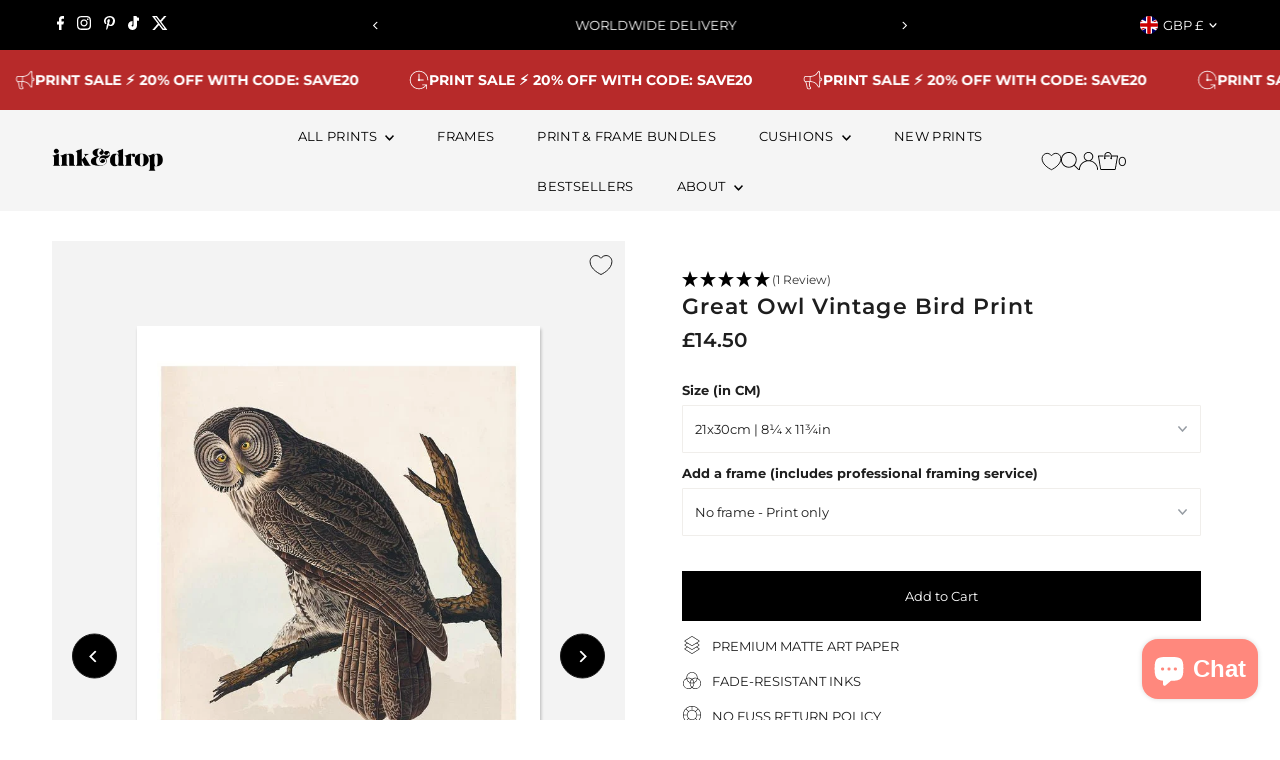

--- FILE ---
content_type: text/html; charset=utf-8
request_url: https://inkanddrop.com/products/great-owl-vintage-bird-print
body_size: 77142
content:
<!doctype html>
<html class="no-js" lang="en">
  <head>
	<script src="//inkanddrop.com/cdn/shop/files/pandectes-rules.js?v=16233834960767154965"></script>
	
    <meta charset="utf-8">
    <meta name="viewport" content="width=device-width,initial-scale=1">

    <!-- Establish early connection to external domains -->
    <link rel="preconnect" href="https://cdn.shopify.com" crossorigin>
    <link rel="preconnect" href="https://fonts.shopify.com" crossorigin>
    <link rel="preconnect" href="https://monorail-edge.shopifysvc.com">
    <link rel="preconnect" href="//ajax.googleapis.com" crossorigin><!-- Preload onDomain stylesheets and script libraries -->
    <link rel="preload" href="//inkanddrop.com/cdn/shop/t/49/assets/stylesheet.css?v=68275913272310219991768047502" as="style">
    <link rel="preload" as="font" href="//inkanddrop.com/cdn/fonts/montserrat/montserrat_n4.81949fa0ac9fd2021e16436151e8eaa539321637.woff2" type="font/woff2" crossorigin>
    <link rel="preload" as="font" href="//inkanddrop.com/cdn/fonts/montserrat/montserrat_n4.81949fa0ac9fd2021e16436151e8eaa539321637.woff2" type="font/woff2" crossorigin>
    <link rel="preload" as="font" href="//inkanddrop.com/cdn/fonts/montserrat/montserrat_n6.1326b3e84230700ef15b3a29fb520639977513e0.woff2" type="font/woff2" crossorigin>
    <link rel="preload" href="//inkanddrop.com/cdn/shop/t/49/assets/eventemitter3.min.js?v=27939738353326123541763645572" as="script">
    <link rel="preload" href="//inkanddrop.com/cdn/shop/t/49/assets/vendor-video.js?v=112486824910932804751763645572" as="script">
    <link rel="preload" href="//inkanddrop.com/cdn/shop/t/49/assets/theme.js?v=117809169913555694521763645572" as="script">

    
    <link rel="canonical" href="https://inkanddrop.com/products/great-owl-vintage-bird-print">

    <title>
      Great Owl Vintage Bird Print
      
      
       &ndash; InkAndDrop
    </title>
    <meta name="description" content="Contemporary Art Print reproduced onto high quality archival fine art paper. This Modern style print will look amazing in any style interior, either as a large framed print or part of a gallery wall in your living room. Our vintage birds collection features antique illustrations, and The Birds Of America by John James ">

    
 <script type="application/ld+json">
   {
     "@context": "https://schema.org",
     "@type": "Product",
     "id": "great-owl-vintage-bird-print",
     "url": "https:\/\/inkanddrop.com\/products\/great-owl-vintage-bird-print",
     "image": "\/\/inkanddrop.com\/cdn\/shop\/products\/Great-Owl-Vintage-Bird-Print-925356.jpg?v=1698928523\u0026width=1024",
     "name": "Great Owl Vintage Bird Print",
      "brand": {
        "@type": "Brand",
        "name": "InkAndDrop"
      },
     "description": "Contemporary Art Print reproduced onto high quality archival fine art paper. This Modern style print will look amazing in any style interior, either as a large framed print or part of a gallery wall in your living room.\n\nOur vintage birds collection features antique illustrations, and The Birds Of America by John James Audubon, naturalist and painter.\n\nPrinted in the UK. Delivered in a rigid postal tube, rolled \u0026amp; unframed unless selected. Check out our whole Birds category for this and other exotic bird prints.\n","sku": "0818-21x30-Matte","gtin13": 5056758644718,"offers": [
        
        {
           "@type": "Offer",
           "price" : 14.5,
           "priceCurrency": "GBP",
           "availability": "http://schema.org/InStock",
           "priceValidUntil": "2030-01-01",
           "url": "\/products\/great-owl-vintage-bird-print"
         },
       
        {
           "@type": "Offer",
           "price" : 20.0,
           "priceCurrency": "GBP",
           "availability": "http://schema.org/InStock",
           "priceValidUntil": "2030-01-01",
           "url": "\/products\/great-owl-vintage-bird-print"
         },
       
        {
           "@type": "Offer",
           "price" : 28.0,
           "priceCurrency": "GBP",
           "availability": "http://schema.org/InStock",
           "priceValidUntil": "2030-01-01",
           "url": "\/products\/great-owl-vintage-bird-print"
         },
       
        {
           "@type": "Offer",
           "price" : 36.0,
           "priceCurrency": "GBP",
           "availability": "http://schema.org/InStock",
           "priceValidUntil": "2030-01-01",
           "url": "\/products\/great-owl-vintage-bird-print"
         },
       
        {
           "@type": "Offer",
           "price" : 42.0,
           "priceCurrency": "GBP",
           "availability": "http://schema.org/InStock",
           "priceValidUntil": "2030-01-01",
           "url": "\/products\/great-owl-vintage-bird-print"
         },
       
        {
           "@type": "Offer",
           "price" : 47.0,
           "priceCurrency": "GBP",
           "availability": "http://schema.org/InStock",
           "priceValidUntil": "2030-01-01",
           "url": "\/products\/great-owl-vintage-bird-print"
         },
       
        {
           "@type": "Offer",
           "price" : 130.0,
           "priceCurrency": "GBP",
           "availability": "http://schema.org/InStock",
           "priceValidUntil": "2030-01-01",
           "url": "\/products\/great-owl-vintage-bird-print"
         }
       
     ]
   }
 </script>


    





<meta property="og:type" content="product">
  <meta property="og:title" content="Great Owl Vintage Bird Print">
  <meta property="og:url" content="https://inkanddrop.com/products/great-owl-vintage-bird-print">
  <meta property="og:description" content="Contemporary Art Print reproduced onto high quality archival fine art paper. This Modern style print will look amazing in any style interior, either as a large framed print or part of a gallery wall in your living room.

Our vintage birds collection features antique illustrations, and The Birds Of America by John James Audubon, naturalist and painter.

Printed in the UK. Delivered in a rigid postal tube, rolled &amp;amp; unframed unless selected. Check out our whole Birds category for this and other exotic bird prints.
">
  
    <meta property="og:image" content="https://inkanddrop.com/cdn/shop/products/Great-Owl-Vintage-Bird-Print-925356.jpg?v=1698928523&width=1024">
  
  <meta property="og:price:amount" content="14.50">
  <meta property="og:price:currency" content="GBP"><meta property="og:site_name" content="InkAndDrop">


  <meta name="twitter:card" content="summary_large_image">
  <meta name="twitter:title" content="Great Owl Vintage Bird Print">
  <meta name="twitter:description" content="Contemporary Art Print reproduced onto high quality archival fine art paper. This Modern style print will look amazing in any style interior, either as a large framed print or part of a gallery wall i">
  
    <meta name="twitter:image" content="https://inkanddrop.com/cdn/shop/products/Great-Owl-Vintage-Bird-Print-925356.jpg?v=1698928523&width=1024">
  




  <meta name="twitter:site" content="@">


    <style data-shopify>
:root {
    --main-family: Montserrat, sans-serif;
    --main-weight: 400;
    --main-style: normal;
    --main-spacing: 0em;
    --nav-family: Montserrat, sans-serif;
    --nav-weight: 400;
    --nav-style: normal;
    --nav-spacing: 0.025em;
    --heading-family: Montserrat, sans-serif;
    --heading-weight: 600;
    --heading-style: normal;
    --heading-spacing: 0.050em;
    --font-size: 13px;
    --font-size-sm: 11px;
    --font-size-reset: 13px;
    --nav-size: 13px;
    --h1-size: 22px;
    --h2-size: 22px;
    --h3-size: 17px;
    --header-wrapper-background: #f5f5f5;
    --background: #ffffff;
    --header-link-color: #000000;
    --announcement-background: #000000;
    --announcement-text: #ffffff;
    --header-icons: #ffffff;
    --header-icons-hover: #ffffff;
    --text-color: #1e1e1e;
    --link-color: #1e1e1e;
    --sale-color: #cc0000;
    --dotted-color: rgba(0,0,0,0);
    --button-color: #000000;
    --button-hover: #616161;
    --button-text: #ffffff;
    --secondary-button-color: #000000;
    --secondary-button-hover: #4e4e4e;
    --secondary-button-text: #ffffff;
    --direction-color: #000000;
    --direction-background: #ffffff;
    --direction-hover: #e7e7e7;
    --footer-background: #f5f5f5;
    --footer-text: #1e1e1e;
    --footer-icons-color: #a29f9b;
    --footer-input: #ffffff;
    --footer-input-text: #a29f9b;
    --footer-button: #a29f9b;
    --footer-button-text: #ffffff;
    --nav-color: #000000;
    --nav-hover-color: #ffffff;
    --nav-background-color: #f5f5f5;
    --nav-hover-link-color: #1e1e1e;
    --nav-border-color: rgba(0,0,0,0);
    --dropdown-background-color: #ffffff;
    --dropdown-link-color: #1e1e1e;
    --dropdown-link-hover-color: #a29f9b;
    --dropdown-min-width: 220px;
    --free-shipping-bg: #dddddd;
    --free-shipping-text: #222222;
    --error-color: #c60808;
    --error-color-light: #fdd0d0;
    --swatch-height: 40px;
    --swatch-width: 44px;
    --tool-tip-width: -20;
    --icon-border-color: #ffffff;
    --select-arrow-bg: url(//inkanddrop.com/cdn/shop/t/49/assets/select-arrow.png?v=112595941721225094991763645572);
    --keyboard-focus-color: #9f9b9a;
    --keyboard-focus-border-style: dotted;
    --keyboard-focus-border-weight: 1;
    --price-unit-price: #b7b7b7;
    --color-filter-size: 24px;
    --color-body-text: var(--text-color);
    --color-body: var(--background);
    --color-bg: var(--background);
    --section-margins: 20px;

    --star-active: rgb(30, 30, 30);
    --star-inactive: rgb(234, 234, 234);
    --age-text-color: #262b2c;
    --age-bg-color: #faf4e8;

    
      --button-corners: 0;
    

    --section-background: #ffffff;

  }
  @media (max-width: 740px) {
    :root {
      --font-size: calc(13px - (13px * 0.15));
      --nav-size: calc(13px - (13px * 0.15));
      --h1-size: calc(22px - (22px * 0.15));
      --h2-size: calc(22px - (22px * 0.15));
      --h3-size: calc(17px - (17px * 0.15));
    }
  }
</style>


    <link rel="stylesheet" href="//inkanddrop.com/cdn/shop/t/49/assets/stylesheet.css?v=68275913272310219991768047502" type="text/css">

    <style>
      @font-face {
  font-family: Montserrat;
  font-weight: 400;
  font-style: normal;
  font-display: swap;
  src: url("//inkanddrop.com/cdn/fonts/montserrat/montserrat_n4.81949fa0ac9fd2021e16436151e8eaa539321637.woff2") format("woff2"),
       url("//inkanddrop.com/cdn/fonts/montserrat/montserrat_n4.a6c632ca7b62da89c3594789ba828388aac693fe.woff") format("woff");
}

      @font-face {
  font-family: Montserrat;
  font-weight: 400;
  font-style: normal;
  font-display: swap;
  src: url("//inkanddrop.com/cdn/fonts/montserrat/montserrat_n4.81949fa0ac9fd2021e16436151e8eaa539321637.woff2") format("woff2"),
       url("//inkanddrop.com/cdn/fonts/montserrat/montserrat_n4.a6c632ca7b62da89c3594789ba828388aac693fe.woff") format("woff");
}

      @font-face {
  font-family: Montserrat;
  font-weight: 600;
  font-style: normal;
  font-display: swap;
  src: url("//inkanddrop.com/cdn/fonts/montserrat/montserrat_n6.1326b3e84230700ef15b3a29fb520639977513e0.woff2") format("woff2"),
       url("//inkanddrop.com/cdn/fonts/montserrat/montserrat_n6.652f051080eb14192330daceed8cd53dfdc5ead9.woff") format("woff");
}

      @font-face {
  font-family: Montserrat;
  font-weight: 700;
  font-style: normal;
  font-display: swap;
  src: url("//inkanddrop.com/cdn/fonts/montserrat/montserrat_n7.3c434e22befd5c18a6b4afadb1e3d77c128c7939.woff2") format("woff2"),
       url("//inkanddrop.com/cdn/fonts/montserrat/montserrat_n7.5d9fa6e2cae713c8fb539a9876489d86207fe957.woff") format("woff");
}

      @font-face {
  font-family: Montserrat;
  font-weight: 400;
  font-style: italic;
  font-display: swap;
  src: url("//inkanddrop.com/cdn/fonts/montserrat/montserrat_i4.5a4ea298b4789e064f62a29aafc18d41f09ae59b.woff2") format("woff2"),
       url("//inkanddrop.com/cdn/fonts/montserrat/montserrat_i4.072b5869c5e0ed5b9d2021e4c2af132e16681ad2.woff") format("woff");
}

      @font-face {
  font-family: Montserrat;
  font-weight: 700;
  font-style: italic;
  font-display: swap;
  src: url("//inkanddrop.com/cdn/fonts/montserrat/montserrat_i7.a0d4a463df4f146567d871890ffb3c80408e7732.woff2") format("woff2"),
       url("//inkanddrop.com/cdn/fonts/montserrat/montserrat_i7.f6ec9f2a0681acc6f8152c40921d2a4d2e1a2c78.woff") format("woff");
}

    </style>

    <script>window.performance && window.performance.mark && window.performance.mark('shopify.content_for_header.start');</script><meta name="google-site-verification" content="3wltLspM6AOQ8O-riWitzvUgqZ7c5o5fNutvrCJNxj0">
<meta id="shopify-digital-wallet" name="shopify-digital-wallet" content="/8845918263/digital_wallets/dialog">
<meta name="shopify-checkout-api-token" content="a5847b34c149832f9872962073e9b427">
<meta id="in-context-paypal-metadata" data-shop-id="8845918263" data-venmo-supported="false" data-environment="production" data-locale="en_US" data-paypal-v4="true" data-currency="GBP">
<link rel="alternate" hreflang="x-default" href="https://inkanddrop.com/products/great-owl-vintage-bird-print">
<link rel="alternate" hreflang="en" href="https://inkanddrop.com/products/great-owl-vintage-bird-print">
<link rel="alternate" hreflang="en-US" href="https://inkanddrop.com/en-us/products/great-owl-vintage-bird-print">
<link rel="alternate" type="application/json+oembed" href="https://inkanddrop.com/products/great-owl-vintage-bird-print.oembed">
<script async="async" src="/checkouts/internal/preloads.js?locale=en-GB"></script>
<link rel="preconnect" href="https://shop.app" crossorigin="anonymous">
<script async="async" src="https://shop.app/checkouts/internal/preloads.js?locale=en-GB&shop_id=8845918263" crossorigin="anonymous"></script>
<script id="apple-pay-shop-capabilities" type="application/json">{"shopId":8845918263,"countryCode":"GB","currencyCode":"GBP","merchantCapabilities":["supports3DS"],"merchantId":"gid:\/\/shopify\/Shop\/8845918263","merchantName":"InkAndDrop","requiredBillingContactFields":["postalAddress","email"],"requiredShippingContactFields":["postalAddress","email"],"shippingType":"shipping","supportedNetworks":["visa","maestro","masterCard","amex","discover","elo"],"total":{"type":"pending","label":"InkAndDrop","amount":"1.00"},"shopifyPaymentsEnabled":true,"supportsSubscriptions":true}</script>
<script id="shopify-features" type="application/json">{"accessToken":"a5847b34c149832f9872962073e9b427","betas":["rich-media-storefront-analytics"],"domain":"inkanddrop.com","predictiveSearch":true,"shopId":8845918263,"locale":"en"}</script>
<script>var Shopify = Shopify || {};
Shopify.shop = "inkanddrop.myshopify.com";
Shopify.locale = "en";
Shopify.currency = {"active":"GBP","rate":"1.0"};
Shopify.country = "GB";
Shopify.theme = {"name":"2025 THEME - Dec25","id":184540234114,"schema_name":"Testament","schema_version":"13.0.0","theme_store_id":null,"role":"main"};
Shopify.theme.handle = "null";
Shopify.theme.style = {"id":null,"handle":null};
Shopify.cdnHost = "inkanddrop.com/cdn";
Shopify.routes = Shopify.routes || {};
Shopify.routes.root = "/";</script>
<script type="module">!function(o){(o.Shopify=o.Shopify||{}).modules=!0}(window);</script>
<script>!function(o){function n(){var o=[];function n(){o.push(Array.prototype.slice.apply(arguments))}return n.q=o,n}var t=o.Shopify=o.Shopify||{};t.loadFeatures=n(),t.autoloadFeatures=n()}(window);</script>
<script>
  window.ShopifyPay = window.ShopifyPay || {};
  window.ShopifyPay.apiHost = "shop.app\/pay";
  window.ShopifyPay.redirectState = null;
</script>
<script id="shop-js-analytics" type="application/json">{"pageType":"product"}</script>
<script defer="defer" async type="module" src="//inkanddrop.com/cdn/shopifycloud/shop-js/modules/v2/client.init-shop-cart-sync_BT-GjEfc.en.esm.js"></script>
<script defer="defer" async type="module" src="//inkanddrop.com/cdn/shopifycloud/shop-js/modules/v2/chunk.common_D58fp_Oc.esm.js"></script>
<script defer="defer" async type="module" src="//inkanddrop.com/cdn/shopifycloud/shop-js/modules/v2/chunk.modal_xMitdFEc.esm.js"></script>
<script type="module">
  await import("//inkanddrop.com/cdn/shopifycloud/shop-js/modules/v2/client.init-shop-cart-sync_BT-GjEfc.en.esm.js");
await import("//inkanddrop.com/cdn/shopifycloud/shop-js/modules/v2/chunk.common_D58fp_Oc.esm.js");
await import("//inkanddrop.com/cdn/shopifycloud/shop-js/modules/v2/chunk.modal_xMitdFEc.esm.js");

  window.Shopify.SignInWithShop?.initShopCartSync?.({"fedCMEnabled":true,"windoidEnabled":true});

</script>
<script defer="defer" async type="module" src="//inkanddrop.com/cdn/shopifycloud/shop-js/modules/v2/client.payment-terms_Ci9AEqFq.en.esm.js"></script>
<script defer="defer" async type="module" src="//inkanddrop.com/cdn/shopifycloud/shop-js/modules/v2/chunk.common_D58fp_Oc.esm.js"></script>
<script defer="defer" async type="module" src="//inkanddrop.com/cdn/shopifycloud/shop-js/modules/v2/chunk.modal_xMitdFEc.esm.js"></script>
<script type="module">
  await import("//inkanddrop.com/cdn/shopifycloud/shop-js/modules/v2/client.payment-terms_Ci9AEqFq.en.esm.js");
await import("//inkanddrop.com/cdn/shopifycloud/shop-js/modules/v2/chunk.common_D58fp_Oc.esm.js");
await import("//inkanddrop.com/cdn/shopifycloud/shop-js/modules/v2/chunk.modal_xMitdFEc.esm.js");

  
</script>
<script>
  window.Shopify = window.Shopify || {};
  if (!window.Shopify.featureAssets) window.Shopify.featureAssets = {};
  window.Shopify.featureAssets['shop-js'] = {"shop-cart-sync":["modules/v2/client.shop-cart-sync_DZOKe7Ll.en.esm.js","modules/v2/chunk.common_D58fp_Oc.esm.js","modules/v2/chunk.modal_xMitdFEc.esm.js"],"init-fed-cm":["modules/v2/client.init-fed-cm_B6oLuCjv.en.esm.js","modules/v2/chunk.common_D58fp_Oc.esm.js","modules/v2/chunk.modal_xMitdFEc.esm.js"],"shop-cash-offers":["modules/v2/client.shop-cash-offers_D2sdYoxE.en.esm.js","modules/v2/chunk.common_D58fp_Oc.esm.js","modules/v2/chunk.modal_xMitdFEc.esm.js"],"shop-login-button":["modules/v2/client.shop-login-button_QeVjl5Y3.en.esm.js","modules/v2/chunk.common_D58fp_Oc.esm.js","modules/v2/chunk.modal_xMitdFEc.esm.js"],"pay-button":["modules/v2/client.pay-button_DXTOsIq6.en.esm.js","modules/v2/chunk.common_D58fp_Oc.esm.js","modules/v2/chunk.modal_xMitdFEc.esm.js"],"shop-button":["modules/v2/client.shop-button_DQZHx9pm.en.esm.js","modules/v2/chunk.common_D58fp_Oc.esm.js","modules/v2/chunk.modal_xMitdFEc.esm.js"],"avatar":["modules/v2/client.avatar_BTnouDA3.en.esm.js"],"init-windoid":["modules/v2/client.init-windoid_CR1B-cfM.en.esm.js","modules/v2/chunk.common_D58fp_Oc.esm.js","modules/v2/chunk.modal_xMitdFEc.esm.js"],"init-shop-for-new-customer-accounts":["modules/v2/client.init-shop-for-new-customer-accounts_C_vY_xzh.en.esm.js","modules/v2/client.shop-login-button_QeVjl5Y3.en.esm.js","modules/v2/chunk.common_D58fp_Oc.esm.js","modules/v2/chunk.modal_xMitdFEc.esm.js"],"init-shop-email-lookup-coordinator":["modules/v2/client.init-shop-email-lookup-coordinator_BI7n9ZSv.en.esm.js","modules/v2/chunk.common_D58fp_Oc.esm.js","modules/v2/chunk.modal_xMitdFEc.esm.js"],"init-shop-cart-sync":["modules/v2/client.init-shop-cart-sync_BT-GjEfc.en.esm.js","modules/v2/chunk.common_D58fp_Oc.esm.js","modules/v2/chunk.modal_xMitdFEc.esm.js"],"shop-toast-manager":["modules/v2/client.shop-toast-manager_DiYdP3xc.en.esm.js","modules/v2/chunk.common_D58fp_Oc.esm.js","modules/v2/chunk.modal_xMitdFEc.esm.js"],"init-customer-accounts":["modules/v2/client.init-customer-accounts_D9ZNqS-Q.en.esm.js","modules/v2/client.shop-login-button_QeVjl5Y3.en.esm.js","modules/v2/chunk.common_D58fp_Oc.esm.js","modules/v2/chunk.modal_xMitdFEc.esm.js"],"init-customer-accounts-sign-up":["modules/v2/client.init-customer-accounts-sign-up_iGw4briv.en.esm.js","modules/v2/client.shop-login-button_QeVjl5Y3.en.esm.js","modules/v2/chunk.common_D58fp_Oc.esm.js","modules/v2/chunk.modal_xMitdFEc.esm.js"],"shop-follow-button":["modules/v2/client.shop-follow-button_CqMgW2wH.en.esm.js","modules/v2/chunk.common_D58fp_Oc.esm.js","modules/v2/chunk.modal_xMitdFEc.esm.js"],"checkout-modal":["modules/v2/client.checkout-modal_xHeaAweL.en.esm.js","modules/v2/chunk.common_D58fp_Oc.esm.js","modules/v2/chunk.modal_xMitdFEc.esm.js"],"shop-login":["modules/v2/client.shop-login_D91U-Q7h.en.esm.js","modules/v2/chunk.common_D58fp_Oc.esm.js","modules/v2/chunk.modal_xMitdFEc.esm.js"],"lead-capture":["modules/v2/client.lead-capture_BJmE1dJe.en.esm.js","modules/v2/chunk.common_D58fp_Oc.esm.js","modules/v2/chunk.modal_xMitdFEc.esm.js"],"payment-terms":["modules/v2/client.payment-terms_Ci9AEqFq.en.esm.js","modules/v2/chunk.common_D58fp_Oc.esm.js","modules/v2/chunk.modal_xMitdFEc.esm.js"]};
</script>
<script>(function() {
  var isLoaded = false;
  function asyncLoad() {
    if (isLoaded) return;
    isLoaded = true;
    var urls = ["https:\/\/dr4qe3ddw9y32.cloudfront.net\/awin-shopify-integration-code.js?aid=23266\u0026v=shopifyApp_4.2.0\u0026ts=1698145527418\u0026shop=inkanddrop.myshopify.com"];
    for (var i = 0; i < urls.length; i++) {
      var s = document.createElement('script');
      s.type = 'text/javascript';
      s.async = true;
      s.src = urls[i];
      var x = document.getElementsByTagName('script')[0];
      x.parentNode.insertBefore(s, x);
    }
  };
  if(window.attachEvent) {
    window.attachEvent('onload', asyncLoad);
  } else {
    window.addEventListener('load', asyncLoad, false);
  }
})();</script>
<script id="__st">var __st={"a":8845918263,"offset":0,"reqid":"1e245e6c-e8df-407c-8cfe-492c34567555-1769383711","pageurl":"inkanddrop.com\/products\/great-owl-vintage-bird-print","u":"37950dc06dee","p":"product","rtyp":"product","rid":6594951774263};</script>
<script>window.ShopifyPaypalV4VisibilityTracking = true;</script>
<script id="captcha-bootstrap">!function(){'use strict';const t='contact',e='account',n='new_comment',o=[[t,t],['blogs',n],['comments',n],[t,'customer']],c=[[e,'customer_login'],[e,'guest_login'],[e,'recover_customer_password'],[e,'create_customer']],r=t=>t.map((([t,e])=>`form[action*='/${t}']:not([data-nocaptcha='true']) input[name='form_type'][value='${e}']`)).join(','),a=t=>()=>t?[...document.querySelectorAll(t)].map((t=>t.form)):[];function s(){const t=[...o],e=r(t);return a(e)}const i='password',u='form_key',d=['recaptcha-v3-token','g-recaptcha-response','h-captcha-response',i],f=()=>{try{return window.sessionStorage}catch{return}},m='__shopify_v',_=t=>t.elements[u];function p(t,e,n=!1){try{const o=window.sessionStorage,c=JSON.parse(o.getItem(e)),{data:r}=function(t){const{data:e,action:n}=t;return t[m]||n?{data:e,action:n}:{data:t,action:n}}(c);for(const[e,n]of Object.entries(r))t.elements[e]&&(t.elements[e].value=n);n&&o.removeItem(e)}catch(o){console.error('form repopulation failed',{error:o})}}const l='form_type',E='cptcha';function T(t){t.dataset[E]=!0}const w=window,h=w.document,L='Shopify',v='ce_forms',y='captcha';let A=!1;((t,e)=>{const n=(g='f06e6c50-85a8-45c8-87d0-21a2b65856fe',I='https://cdn.shopify.com/shopifycloud/storefront-forms-hcaptcha/ce_storefront_forms_captcha_hcaptcha.v1.5.2.iife.js',D={infoText:'Protected by hCaptcha',privacyText:'Privacy',termsText:'Terms'},(t,e,n)=>{const o=w[L][v],c=o.bindForm;if(c)return c(t,g,e,D).then(n);var r;o.q.push([[t,g,e,D],n]),r=I,A||(h.body.append(Object.assign(h.createElement('script'),{id:'captcha-provider',async:!0,src:r})),A=!0)});var g,I,D;w[L]=w[L]||{},w[L][v]=w[L][v]||{},w[L][v].q=[],w[L][y]=w[L][y]||{},w[L][y].protect=function(t,e){n(t,void 0,e),T(t)},Object.freeze(w[L][y]),function(t,e,n,w,h,L){const[v,y,A,g]=function(t,e,n){const i=e?o:[],u=t?c:[],d=[...i,...u],f=r(d),m=r(i),_=r(d.filter((([t,e])=>n.includes(e))));return[a(f),a(m),a(_),s()]}(w,h,L),I=t=>{const e=t.target;return e instanceof HTMLFormElement?e:e&&e.form},D=t=>v().includes(t);t.addEventListener('submit',(t=>{const e=I(t);if(!e)return;const n=D(e)&&!e.dataset.hcaptchaBound&&!e.dataset.recaptchaBound,o=_(e),c=g().includes(e)&&(!o||!o.value);(n||c)&&t.preventDefault(),c&&!n&&(function(t){try{if(!f())return;!function(t){const e=f();if(!e)return;const n=_(t);if(!n)return;const o=n.value;o&&e.removeItem(o)}(t);const e=Array.from(Array(32),(()=>Math.random().toString(36)[2])).join('');!function(t,e){_(t)||t.append(Object.assign(document.createElement('input'),{type:'hidden',name:u})),t.elements[u].value=e}(t,e),function(t,e){const n=f();if(!n)return;const o=[...t.querySelectorAll(`input[type='${i}']`)].map((({name:t})=>t)),c=[...d,...o],r={};for(const[a,s]of new FormData(t).entries())c.includes(a)||(r[a]=s);n.setItem(e,JSON.stringify({[m]:1,action:t.action,data:r}))}(t,e)}catch(e){console.error('failed to persist form',e)}}(e),e.submit())}));const S=(t,e)=>{t&&!t.dataset[E]&&(n(t,e.some((e=>e===t))),T(t))};for(const o of['focusin','change'])t.addEventListener(o,(t=>{const e=I(t);D(e)&&S(e,y())}));const B=e.get('form_key'),M=e.get(l),P=B&&M;t.addEventListener('DOMContentLoaded',(()=>{const t=y();if(P)for(const e of t)e.elements[l].value===M&&p(e,B);[...new Set([...A(),...v().filter((t=>'true'===t.dataset.shopifyCaptcha))])].forEach((e=>S(e,t)))}))}(h,new URLSearchParams(w.location.search),n,t,e,['guest_login'])})(!0,!0)}();</script>
<script integrity="sha256-4kQ18oKyAcykRKYeNunJcIwy7WH5gtpwJnB7kiuLZ1E=" data-source-attribution="shopify.loadfeatures" defer="defer" src="//inkanddrop.com/cdn/shopifycloud/storefront/assets/storefront/load_feature-a0a9edcb.js" crossorigin="anonymous"></script>
<script crossorigin="anonymous" defer="defer" src="//inkanddrop.com/cdn/shopifycloud/storefront/assets/shopify_pay/storefront-65b4c6d7.js?v=20250812"></script>
<script data-source-attribution="shopify.dynamic_checkout.dynamic.init">var Shopify=Shopify||{};Shopify.PaymentButton=Shopify.PaymentButton||{isStorefrontPortableWallets:!0,init:function(){window.Shopify.PaymentButton.init=function(){};var t=document.createElement("script");t.src="https://inkanddrop.com/cdn/shopifycloud/portable-wallets/latest/portable-wallets.en.js",t.type="module",document.head.appendChild(t)}};
</script>
<script data-source-attribution="shopify.dynamic_checkout.buyer_consent">
  function portableWalletsHideBuyerConsent(e){var t=document.getElementById("shopify-buyer-consent"),n=document.getElementById("shopify-subscription-policy-button");t&&n&&(t.classList.add("hidden"),t.setAttribute("aria-hidden","true"),n.removeEventListener("click",e))}function portableWalletsShowBuyerConsent(e){var t=document.getElementById("shopify-buyer-consent"),n=document.getElementById("shopify-subscription-policy-button");t&&n&&(t.classList.remove("hidden"),t.removeAttribute("aria-hidden"),n.addEventListener("click",e))}window.Shopify?.PaymentButton&&(window.Shopify.PaymentButton.hideBuyerConsent=portableWalletsHideBuyerConsent,window.Shopify.PaymentButton.showBuyerConsent=portableWalletsShowBuyerConsent);
</script>
<script data-source-attribution="shopify.dynamic_checkout.cart.bootstrap">document.addEventListener("DOMContentLoaded",(function(){function t(){return document.querySelector("shopify-accelerated-checkout-cart, shopify-accelerated-checkout")}if(t())Shopify.PaymentButton.init();else{new MutationObserver((function(e,n){t()&&(Shopify.PaymentButton.init(),n.disconnect())})).observe(document.body,{childList:!0,subtree:!0})}}));
</script>
<link id="shopify-accelerated-checkout-styles" rel="stylesheet" media="screen" href="https://inkanddrop.com/cdn/shopifycloud/portable-wallets/latest/accelerated-checkout-backwards-compat.css" crossorigin="anonymous">
<style id="shopify-accelerated-checkout-cart">
        #shopify-buyer-consent {
  margin-top: 1em;
  display: inline-block;
  width: 100%;
}

#shopify-buyer-consent.hidden {
  display: none;
}

#shopify-subscription-policy-button {
  background: none;
  border: none;
  padding: 0;
  text-decoration: underline;
  font-size: inherit;
  cursor: pointer;
}

#shopify-subscription-policy-button::before {
  box-shadow: none;
}

      </style>

<script>window.performance && window.performance.mark && window.performance.mark('shopify.content_for_header.end');</script>

      <script type="text/javascript">
    (function(c,l,a,r,i,t,y){
        c[a]=c[a]||function(){(c[a].q=c[a].q||[]).push(arguments)};
        t=l.createElement(r);t.async=1;t.src="https://www.clarity.ms/tag/"+i;
        y=l.getElementsByTagName(r)[0];y.parentNode.insertBefore(t,y);
    })(window, document, "clarity", "script", "hyorsktzhi");
</script>

  
  <!-- BEGIN app block: shopify://apps/pandectes-gdpr/blocks/banner/58c0baa2-6cc1-480c-9ea6-38d6d559556a -->
  
    
      <!-- TCF is active, scripts are loaded above -->
      
      <script>
        
          window.PandectesSettings = {"store":{"id":8845918263,"plan":"plus","theme":"CRO DEV AMENDS | MARCA | 090425","primaryLocale":"en","adminMode":false,"headless":false,"storefrontRootDomain":"","checkoutRootDomain":"","storefrontAccessToken":""},"tsPublished":1745929934,"declaration":{"showPurpose":false,"showProvider":false,"showDateGenerated":true},"language":{"unpublished":[],"languageMode":"Single","fallbackLanguage":"en","languageDetection":"browser","languagesSupported":[]},"texts":{"managed":{"headerText":{"en":"We respect your privacy"},"consentText":{"en":"This website uses cookies to ensure you get the best experience."},"linkText":{"en":"Learn more"},"imprintText":{"en":"Imprint"},"googleLinkText":{"en":"Google's Privacy Terms"},"allowButtonText":{"en":"Accept"},"denyButtonText":{"en":"Decline"},"dismissButtonText":{"en":"OK"},"leaveSiteButtonText":{"en":"Leave this site"},"preferencesButtonText":{"en":"Preferences"},"cookiePolicyText":{"en":"Cookie policy"},"preferencesPopupTitleText":{"en":"Manage consent preferences"},"preferencesPopupIntroText":{"en":"When you visit any web site, it may store or retrieve information on your browser, mostly in the form of cookies. This information might be about you, your preferences or your device and is mostly used to make the site work as you expect it to. The information does not usually directly identify you, but it can give you a more personalized web experience."},"preferencesPopupSaveButtonText":{"en":"Save preferences & exit"},"preferencesPopupCloseButtonText":{"en":"Close"},"preferencesPopupAcceptAllButtonText":{"en":"Accept all"},"preferencesPopupRejectAllButtonText":{"en":"Reject all"},"cookiesDetailsText":{"en":"Cookies details"},"preferencesPopupAlwaysAllowedText":{"en":"Always allowed"},"accessSectionParagraphText":{"en":"You have the right to be able to access your personal data at any time. This includes your account information, your order records as well as any GDPR related requests you have made so far. You have the right to request a full report of your data."},"accessSectionTitleText":{"en":"Data Portability"},"accessSectionAccountInfoActionText":{"en":"Personal data"},"accessSectionDownloadReportActionText":{"en":"Request export"},"accessSectionGDPRRequestsActionText":{"en":"Data subject requests"},"accessSectionOrdersRecordsActionText":{"en":"Orders"},"rectificationSectionParagraphText":{"en":"You have the right to request your data to be updated whenever you think it is appropriate."},"rectificationSectionTitleText":{"en":"Data Rectification"},"rectificationCommentPlaceholder":{"en":"Describe what you want to be updated"},"rectificationCommentValidationError":{"en":"Comment is required"},"rectificationSectionEditAccountActionText":{"en":"Request an update"},"erasureSectionTitleText":{"en":"Right to be Forgotten"},"erasureSectionParagraphText":{"en":"Use this option if you want to remove your personal and other data from our store. Keep in mind that this process will delete your account, so you will no longer be able to access or use it anymore."},"erasureSectionRequestDeletionActionText":{"en":"Request personal data deletion"},"consentDate":{"en":"Consent date"},"consentId":{"en":"Consent ID"},"consentSectionChangeConsentActionText":{"en":"Change consent preference"},"consentSectionConsentedText":{"en":"You consented to the cookies policy of this website on"},"consentSectionNoConsentText":{"en":"You have not consented to the cookies policy of this website."},"consentSectionTitleText":{"en":"Your cookie consent"},"consentStatus":{"en":"Consent preference"},"confirmationFailureMessage":{"en":"Your request was not verified. Please try again and if problem persists, contact store owner for assistance"},"confirmationFailureTitle":{"en":"A problem occurred"},"confirmationSuccessMessage":{"en":"We will soon get back to you as to your request."},"confirmationSuccessTitle":{"en":"Your request is verified"},"guestsSupportEmailFailureMessage":{"en":"Your request was not submitted. Please try again and if problem persists, contact store owner for assistance."},"guestsSupportEmailFailureTitle":{"en":"A problem occurred"},"guestsSupportEmailPlaceholder":{"en":"E-mail address"},"guestsSupportEmailSuccessMessage":{"en":"If you are registered as a customer of this store, you will soon receive an email with instructions on how to proceed."},"guestsSupportEmailSuccessTitle":{"en":"Thank you for your request"},"guestsSupportEmailValidationError":{"en":"Email is not valid"},"guestsSupportInfoText":{"en":"Please login with your customer account to further proceed."},"submitButton":{"en":"Submit"},"submittingButton":{"en":"Submitting..."},"cancelButton":{"en":"Cancel"},"declIntroText":{"en":"We use cookies to optimize website functionality, analyze the performance, and provide personalized experience to you. Some cookies are essential to make the website operate and function correctly. Those cookies cannot be disabled. In this window you can manage your preference of cookies."},"declName":{"en":"Name"},"declPurpose":{"en":"Purpose"},"declType":{"en":"Type"},"declRetention":{"en":"Retention"},"declProvider":{"en":"Provider"},"declFirstParty":{"en":"First-party"},"declThirdParty":{"en":"Third-party"},"declSeconds":{"en":"seconds"},"declMinutes":{"en":"minutes"},"declHours":{"en":"hours"},"declDays":{"en":"days"},"declMonths":{"en":"months"},"declYears":{"en":"years"},"declSession":{"en":"Session"},"declDomain":{"en":"Domain"},"declPath":{"en":"Path"}},"categories":{"strictlyNecessaryCookiesTitleText":{"en":"Strictly necessary cookies"},"strictlyNecessaryCookiesDescriptionText":{"en":"These cookies are essential in order to enable you to move around the website and use its features, such as accessing secure areas of the website. Without these cookies services you have asked for, like shopping baskets or e-billing, cannot be provided."},"functionalityCookiesTitleText":{"en":"Functionality cookies"},"functionalityCookiesDescriptionText":{"en":"These cookies allow the website to remember choices you make (such as your user name, language or the region you are in) and provide enhanced, more personal features. For instance, a website may be able to provide you with local weather reports or traffic news by storing in a cookie the region in which you are currently located. These cookies can also be used to remember changes you have made to text size, fonts and other parts of web pages that you can customise. They may also be used to provide services you have asked for such as watching a video or commenting on a blog. The information these cookies collect may be anonymised and they cannot track your browsing activity on other websites."},"performanceCookiesTitleText":{"en":"Performance cookies"},"performanceCookiesDescriptionText":{"en":"These cookies collect information about how visitors use a website, for instance which pages visitors go to most often, and if they get error messages from web pages. These cookies don’t collect information that identifies a visitor. All information these cookies collect is aggregated and therefore anonymous. It is only used to improve how a website works."},"targetingCookiesTitleText":{"en":"Targeting cookies"},"targetingCookiesDescriptionText":{"en":"These cookies are used to deliver adverts more relevant to you and your interests They are also used to limit the number of times you see an advertisement as well as help measure the effectiveness of the advertising campaign. They are usually placed by advertising networks with the website operator’s permission. They remember that you have visited a website and this information is shared with other organisations such as advertisers. Quite often targeting or advertising cookies will be linked to site functionality provided by the other organisation."},"unclassifiedCookiesTitleText":{"en":"Unclassified cookies"},"unclassifiedCookiesDescriptionText":{"en":"Unclassified cookies are cookies that we are in the process of classifying, together with the providers of individual cookies."}},"auto":{}},"library":{"previewMode":false,"fadeInTimeout":0,"defaultBlocked":7,"showLink":true,"showImprintLink":false,"showGoogleLink":false,"enabled":true,"cookie":{"expiryDays":365,"secure":true,"domain":""},"dismissOnScroll":false,"dismissOnWindowClick":false,"dismissOnTimeout":false,"palette":{"popup":{"background":"#FFFFFF","backgroundForCalculations":{"a":1,"b":255,"g":255,"r":255},"text":"#000000"},"button":{"background":"#000000","backgroundForCalculations":{"a":1,"b":0,"g":0,"r":0},"text":"#FFFFFF","textForCalculation":{"a":1,"b":255,"g":255,"r":255},"border":"transparent"}},"content":{"href":"https://inkanddrop.myshopify.com/pages/privacy-policy","imprintHref":"/","close":"&#10005;","target":"_blank","logo":""},"window":"<div role=\"dialog\" aria-live=\"polite\" aria-label=\"cookieconsent\" aria-describedby=\"cookieconsent:desc\" id=\"pandectes-banner\" class=\"cc-window-wrapper cc-bottom-wrapper\"><div class=\"pd-cookie-banner-window cc-window {{classes}}\"><!--googleoff: all-->{{children}}<!--googleon: all--></div></div>","compliance":{"custom":"<div class=\"cc-compliance cc-highlight\">{{preferences}}{{allow}}</div>"},"type":"custom","layouts":{"basic":"{{messagelink}}{{compliance}}"},"position":"bottom","theme":"edgeless","revokable":false,"animateRevokable":false,"revokableReset":false,"revokableLogoUrl":"https://inkanddrop.myshopify.com/cdn/shop/files/pandectes-reopen-logo.png","revokablePlacement":"bottom-left","revokableMarginHorizontal":15,"revokableMarginVertical":15,"static":false,"autoAttach":true,"hasTransition":true,"blacklistPage":[""],"elements":{"close":"<button aria-label=\"dismiss cookie message\" type=\"button\" tabindex=\"0\" class=\"cc-close\">{{close}}</button>","dismiss":"<button aria-label=\"dismiss cookie message\" type=\"button\" tabindex=\"0\" class=\"cc-btn cc-btn-decision cc-dismiss\">{{dismiss}}</button>","allow":"<button aria-label=\"allow cookies\" type=\"button\" tabindex=\"0\" class=\"cc-btn cc-btn-decision cc-allow\">{{allow}}</button>","deny":"<button aria-label=\"deny cookies\" type=\"button\" tabindex=\"0\" class=\"cc-btn cc-btn-decision cc-deny\">{{deny}}</button>","preferences":"<button aria-label=\"settings cookies\" tabindex=\"0\" type=\"button\" class=\"cc-btn cc-settings\" onclick=\"Pandectes.fn.openPreferences()\">{{preferences}}</button>"}},"geolocation":{"brOnly":false,"caOnly":false,"euOnly":false,"jpOnly":false,"thOnly":false,"canadaOnly":false,"globalVisibility":true},"dsr":{"guestsSupport":false,"accessSectionDownloadReportAuto":false},"banner":{"resetTs":1629407149,"extraCss":"        .cc-banner-logo {max-width: 72em!important;}    @media(min-width: 768px) {.cc-window.cc-floating{max-width: 72em!important;width: 72em!important;}}    .cc-message, .pd-cookie-banner-window .cc-header, .cc-logo {text-align: center}    .cc-window-wrapper{z-index: 16777100;}    .cc-window{padding: 5px!important;z-index: 16777100;font-size: 12px!important;font-family: sans-serif;}    .pd-cookie-banner-window .cc-header{font-size: 12px!important;font-family: sans-serif;}    .pd-cp-ui{font-family: sans-serif; background-color: #FFFFFF;color:#000000;}    button.pd-cp-btn, a.pd-cp-btn{background-color:#000000;color:#FFFFFF!important;}    input + .pd-cp-preferences-slider{background-color: rgba(0, 0, 0, 0.3)}    .pd-cp-scrolling-section::-webkit-scrollbar{background-color: rgba(0, 0, 0, 0.3)}    input:checked + .pd-cp-preferences-slider{background-color: rgba(0, 0, 0, 1)}    .pd-cp-scrolling-section::-webkit-scrollbar-thumb {background-color: rgba(0, 0, 0, 1)}    .pd-cp-ui-close{color:#000000;}    .pd-cp-preferences-slider:before{background-color: #FFFFFF}    .pd-cp-title:before {border-color: #000000!important}    .pd-cp-preferences-slider{background-color:#000000}    .pd-cp-toggle{color:#000000!important}    @media(max-width:699px) {.pd-cp-ui-close-top svg {fill: #000000}}    .pd-cp-toggle:hover,.pd-cp-toggle:visited,.pd-cp-toggle:active{color:#000000!important}    .pd-cookie-banner-window {}  ","customJavascript":{},"showPoweredBy":false,"logoHeight":40,"revokableTrigger":false,"hybridStrict":false,"cookiesBlockedByDefault":"7","isActive":true,"implicitSavePreferences":false,"cookieIcon":false,"blockBots":false,"showCookiesDetails":true,"hasTransition":true,"blockingPage":false,"showOnlyLandingPage":false,"leaveSiteUrl":"https://www.google.com","linkRespectStoreLang":false},"cookies":{"0":[{"name":"localization","type":"http","domain":"inkanddrop.com","path":"/","provider":"Shopify","firstParty":true,"retention":"1 year(s)","expires":1,"unit":"declYears","purpose":{"en":"Shopify store localization"}},{"name":"secure_customer_sig","type":"http","domain":"inkanddrop.com","path":"/","provider":"Shopify","firstParty":true,"retention":"1 year(s)","expires":1,"unit":"declYears","purpose":{"en":"Used in connection with customer login."}},{"name":"cart_currency","type":"http","domain":"inkanddrop.com","path":"/","provider":"Shopify","firstParty":true,"retention":"14 day(s)","expires":14,"unit":"declDays","purpose":{"en":"Used in connection with shopping cart."}},{"name":"shopify_pay_redirect","type":"http","domain":"inkanddrop.com","path":"/","provider":"Shopify","firstParty":true,"retention":"60 minute(s)","expires":60,"unit":"declMinutes","purpose":{"en":"Used in connection with checkout."}},{"name":"cart_ts","type":"http","domain":"inkanddrop.com","path":"/","provider":"Shopify","firstParty":true,"retention":"14 day(s)","expires":14,"unit":"declDays","purpose":{"en":"Used in connection with checkout."}},{"name":"cart_ver","type":"http","domain":"inkanddrop.com","path":"/","provider":"Shopify","firstParty":true,"retention":"14 day(s)","expires":14,"unit":"declDays","purpose":{"en":"Used in connection with shopping cart."}},{"name":"cart","type":"http","domain":"inkanddrop.com","path":"/","provider":"Shopify","firstParty":true,"retention":"14 day(s)","expires":14,"unit":"declDays","purpose":{"en":"Used in connection with shopping cart."}},{"name":"cart_sig","type":"http","domain":"inkanddrop.com","path":"/","provider":"Shopify","firstParty":true,"retention":"14 day(s)","expires":14,"unit":"declDays","purpose":{"en":"Used in connection with checkout."}},{"name":"keep_alive","type":"http","domain":"inkanddrop.com","path":"/","provider":"Shopify","firstParty":true,"retention":"30 minute(s)","expires":30,"unit":"declMinutes","purpose":{"en":"Used in connection with buyer localization."}},{"name":"_secure_session_id","type":"http","domain":"inkanddrop.com","path":"/","provider":"Shopify","firstParty":true,"retention":"24 hour(s)","expires":24,"unit":"declHours","purpose":{"en":"Used in connection with navigation through a storefront."}},{"name":"secure_customer_sig","type":"http","domain":"inkanddrop.com","path":"/","provider":"Shopify","firstParty":true,"retention":"1 year(s)","expires":1,"unit":"declYears","purpose":{"en":"Used in connection with customer login."}},{"name":"localization","type":"http","domain":"inkanddrop.com","path":"/","provider":"Shopify","firstParty":true,"retention":"1 year(s)","expires":1,"unit":"declYears","purpose":{"en":"Shopify store localization"}},{"name":"cart_currency","type":"http","domain":"inkanddrop.com","path":"/","provider":"Shopify","firstParty":true,"retention":"15 day(s)","expires":15,"unit":"declDays","purpose":{"en":"Used in connection with shopping cart."}},{"name":"cart_ts","type":"http","domain":"inkanddrop.com","path":"/","provider":"Shopify","firstParty":true,"retention":"14 day(s)","expires":14,"unit":"declDays","purpose":{"en":"Used in connection with checkout."}},{"name":"cart","type":"http","domain":"inkanddrop.com","path":"/","provider":"Shopify","firstParty":true,"retention":"14 day(s)","expires":14,"unit":"declDays","purpose":{"en":"Used in connection with shopping cart."}},{"name":"cart_ver","type":"http","domain":"inkanddrop.com","path":"/","provider":"Shopify","firstParty":true,"retention":"14 day(s)","expires":14,"unit":"declDays","purpose":{"en":"Used in connection with shopping cart."}},{"name":"keep_alive","type":"http","domain":"inkanddrop.com","path":"/","provider":"Shopify","firstParty":true,"retention":"30 minute(s)","expires":30,"unit":"declMinutes","purpose":{"en":"Used in connection with buyer localization."}},{"name":"cart_sig","type":"http","domain":"inkanddrop.com","path":"/","provider":"Shopify","firstParty":true,"retention":"14 day(s)","expires":14,"unit":"declDays","purpose":{"en":"Used in connection with checkout."}},{"name":"shopify_pay_redirect","type":"http","domain":"inkanddrop.com","path":"/","provider":"Shopify","firstParty":true,"retention":"60 minute(s)","expires":60,"unit":"declMinutes","purpose":{"en":"Used in connection with checkout."}}],"1":[{"name":"_landing_page","type":"http","domain":".inkanddrop.com","path":"/","provider":"Shopify","firstParty":true,"retention":"14 day(s)","expires":14,"unit":"declDays","purpose":{"en":"Tracks landing pages."}},{"name":"_orig_referrer","type":"http","domain":".inkanddrop.com","path":"/","provider":"Shopify","firstParty":true,"retention":"14 day(s)","expires":14,"unit":"declDays","purpose":{"en":"Tracks landing pages."}},{"name":"_shopify_y","type":"http","domain":".inkanddrop.com","path":"/","provider":"Shopify","firstParty":true,"retention":"1 year(s)","expires":1,"unit":"declYears","purpose":{"en":"Shopify analytics."}},{"name":"_s","type":"http","domain":".inkanddrop.com","path":"/","provider":"Shopify","firstParty":true,"retention":"30 minute(s)","expires":30,"unit":"declMinutes","purpose":{"en":"Shopify analytics."}},{"name":"_y","type":"http","domain":".inkanddrop.com","path":"/","provider":"Shopify","firstParty":true,"retention":"1 year(s)","expires":1,"unit":"declYears","purpose":{"en":"Shopify analytics."}},{"name":"_shopify_sa_t","type":"http","domain":".inkanddrop.com","path":"/","provider":"Shopify","firstParty":true,"retention":"30 minute(s)","expires":30,"unit":"declMinutes","purpose":{"en":"Shopify analytics relating to marketing & referrals."}},{"name":"_shopify_sa_p","type":"http","domain":".inkanddrop.com","path":"/","provider":"Shopify","firstParty":true,"retention":"30 minute(s)","expires":30,"unit":"declMinutes","purpose":{"en":"Shopify analytics relating to marketing & referrals."}},{"name":"_shopify_s","type":"http","domain":".inkanddrop.com","path":"/","provider":"Shopify","firstParty":true,"retention":"30 minute(s)","expires":30,"unit":"declMinutes","purpose":{"en":"Shopify analytics."}},{"name":"_y","type":"http","domain":".inkanddrop.com","path":"/","provider":"Shopify","firstParty":true,"retention":"1 year(s)","expires":1,"unit":"declYears","purpose":{"en":"Shopify analytics."}},{"name":"_shopify_y","type":"http","domain":".inkanddrop.com","path":"/","provider":"Shopify","firstParty":true,"retention":"1 year(s)","expires":1,"unit":"declYears","purpose":{"en":"Shopify analytics."}},{"name":"_orig_referrer","type":"http","domain":".inkanddrop.com","path":"/","provider":"Shopify","firstParty":true,"retention":"14 day(s)","expires":14,"unit":"declDays","purpose":{"en":"Tracks landing pages."}},{"name":"_landing_page","type":"http","domain":".inkanddrop.com","path":"/","provider":"Shopify","firstParty":true,"retention":"14 day(s)","expires":14,"unit":"declDays","purpose":{"en":"Tracks landing pages."}},{"name":"_s","type":"http","domain":".inkanddrop.com","path":"/","provider":"Shopify","firstParty":true,"retention":"31 minute(s)","expires":31,"unit":"declMinutes","purpose":{"en":"Shopify analytics."}},{"name":"_shopify_sa_t","type":"http","domain":".inkanddrop.com","path":"/","provider":"Shopify","firstParty":true,"retention":"30 minute(s)","expires":30,"unit":"declMinutes","purpose":{"en":"Shopify analytics relating to marketing & referrals."}},{"name":"_shopify_s","type":"http","domain":".inkanddrop.com","path":"/","provider":"Shopify","firstParty":true,"retention":"31 minute(s)","expires":31,"unit":"declMinutes","purpose":{"en":"Shopify analytics."}},{"name":"_shopify_sa_p","type":"http","domain":".inkanddrop.com","path":"/","provider":"Shopify","firstParty":true,"retention":"30 minute(s)","expires":30,"unit":"declMinutes","purpose":{"en":"Shopify analytics relating to marketing & referrals."}}],"2":[{"name":"_ga","type":"http","domain":".inkanddrop.com","path":"/","provider":"Google","firstParty":true,"retention":"1 year(s)","expires":1,"unit":"declYears","purpose":{"en":"Cookie is set by Google Analytics with unknown functionality"}},{"name":"_gat","type":"http","domain":".inkanddrop.com","path":"/","provider":"Google","firstParty":true,"retention":"47 second(s)","expires":47,"unit":"declSeconds","purpose":{"en":"Cookie is placed by Google Analytics to filter requests from bots."}},{"name":"_gid","type":"http","domain":".inkanddrop.com","path":"/","provider":"Google","firstParty":true,"retention":"24 hour(s)","expires":24,"unit":"declHours","purpose":{"en":"Cookie is placed by Google Analytics to count and track pageviews."}},{"name":"_ga","type":"http","domain":".inkanddrop.com","path":"/","provider":"Google","firstParty":true,"retention":"1 year(s)","expires":1,"unit":"declYears","purpose":{"en":"Cookie is set by Google Analytics with unknown functionality"}},{"name":"_gid","type":"http","domain":".inkanddrop.com","path":"/","provider":"Google","firstParty":true,"retention":"24 hour(s)","expires":24,"unit":"declHours","purpose":{"en":"Cookie is placed by Google Analytics to count and track pageviews."}},{"name":"_gat","type":"http","domain":".inkanddrop.com","path":"/","provider":"Google","firstParty":true,"retention":"49 second(s)","expires":49,"unit":"declSeconds","purpose":{"en":"Cookie is placed by Google Analytics to filter requests from bots."}}],"4":[{"name":"__kla_id","type":"http","domain":"inkanddrop.com","path":"/","provider":"Klaviyo","firstParty":true,"retention":"1 year(s)","expires":1,"unit":"declYears","purpose":{"en":"Tracks when someone clicks through a Klaviyo email to your website"}},{"name":"swym-pid","type":"http","domain":".inkanddrop.com","path":"/","provider":"Swym","firstParty":true,"retention":"1 year(s)","expires":1,"unit":"declYears","purpose":{"en":"Used by swym application."}},{"name":"_fbp","type":"http","domain":".inkanddrop.com","path":"/","provider":"Facebook","firstParty":true,"retention":"90 day(s)","expires":90,"unit":"declDays","purpose":{"en":"Cookie is placed by Facebook to track visits across websites."}},{"name":"_pin_unauth","type":"http","domain":".inkanddrop.com","path":"/","provider":"Pinterest","firstParty":true,"retention":"1 year(s)","expires":1,"unit":"declYears","purpose":{"en":"Used to group actions for users who cannot be identified by Pinterest."}},{"name":"swym-session-id","type":"http","domain":".inkanddrop.com","path":"/","provider":"Swym","firstParty":true,"retention":"30 minute(s)","expires":30,"unit":"declMinutes","purpose":{"en":"Used by the SWYM Wishlist Plus Shopify plugin."}},{"name":"swym-o_s","type":"http","domain":".inkanddrop.com","path":"/","provider":"Swym","firstParty":true,"retention":"30 minute(s)","expires":30,"unit":"declMinutes","purpose":{"en":"Used by swym application."}},{"name":"swym-swymRegid","type":"http","domain":".inkanddrop.com","path":"/","provider":"Amazon","firstParty":true,"retention":"1 year(s)","expires":1,"unit":"declYears","purpose":{"en":"Used by swym application."}},{"name":"swym-cu_ct","type":"http","domain":".inkanddrop.com","path":"/","provider":"Swym","firstParty":true,"retention":"1 year(s)","expires":1,"unit":"declYears","purpose":{"en":"Used by swym application."}},{"name":"swym-instrumentMap","type":"http","domain":".inkanddrop.com","path":"/","provider":"Swym","firstParty":true,"retention":"1 year(s)","expires":1,"unit":"declYears","purpose":{"en":"Used by swym application."}},{"name":"__kla_id","type":"http","domain":"inkanddrop.com","path":"/","provider":"Klaviyo","firstParty":true,"retention":"1 year(s)","expires":1,"unit":"declYears","purpose":{"en":"Tracks when someone clicks through a Klaviyo email to your website"}},{"name":"swym-session-id","type":"http","domain":".inkanddrop.com","path":"/","provider":"Swym","firstParty":true,"retention":"30 minute(s)","expires":30,"unit":"declMinutes","purpose":{"en":"Used by the SWYM Wishlist Plus Shopify plugin."}},{"name":"_pin_unauth","type":"http","domain":".inkanddrop.com","path":"/","provider":"Pinterest","firstParty":true,"retention":"1 year(s)","expires":1,"unit":"declYears","purpose":{"en":"Used to group actions for users who cannot be identified by Pinterest."}},{"name":"swym-pid","type":"http","domain":".inkanddrop.com","path":"/","provider":"Swym","firstParty":true,"retention":"1 year(s)","expires":1,"unit":"declYears","purpose":{"en":"Used by swym application."}},{"name":"_fbp","type":"http","domain":".inkanddrop.com","path":"/","provider":"Facebook","firstParty":true,"retention":"90 day(s)","expires":90,"unit":"declDays","purpose":{"en":"Cookie is placed by Facebook to track visits across websites."}},{"name":"swym-o_s","type":"http","domain":".inkanddrop.com","path":"/","provider":"Swym","firstParty":true,"retention":"30 minute(s)","expires":30,"unit":"declMinutes","purpose":{"en":"Used by swym application."}},{"name":"swym-cu_ct","type":"http","domain":".inkanddrop.com","path":"/","provider":"Swym","firstParty":true,"retention":"1 year(s)","expires":1,"unit":"declYears","purpose":{"en":"Used by swym application."}}],"8":[{"name":"_ttp","type":"http","domain":".tiktok.com","path":"/","provider":"Unknown","firstParty":true,"retention":"1 year(s)","expires":1,"unit":"declYears","purpose":{"en":""}},{"name":"_ttp","type":"http","domain":".inkanddrop.com","path":"/","provider":"Unknown","firstParty":true,"retention":"1 year(s)","expires":1,"unit":"declYears","purpose":{"en":""}},{"name":"_tt_enable_cookie","type":"http","domain":".inkanddrop.com","path":"/","provider":"Unknown","firstParty":true,"retention":"1 year(s)","expires":1,"unit":"declYears","purpose":{"en":""}},{"name":"unique_interaction_id","type":"http","domain":"inkanddrop.com","path":"/","provider":"Unknown","firstParty":true,"retention":"10 minute(s)","expires":10,"unit":"declMinutes","purpose":{"en":""}},{"name":"swym-email","type":"http","domain":".inkanddrop.com","path":"/","provider":"Unknown","firstParty":true,"retention":"1 year(s)","expires":1,"unit":"declYears","purpose":{"en":""}},{"name":"_ttp","type":"http","domain":".tiktok.com","path":"/","provider":"Unknown","firstParty":true,"retention":"1 year(s)","expires":1,"unit":"declYears","purpose":{"en":""}},{"name":"unique_interaction_id","type":"http","domain":"inkanddrop.com","path":"/","provider":"Unknown","firstParty":true,"retention":"10 minute(s)","expires":10,"unit":"declMinutes","purpose":{"en":""}},{"name":"_tt_enable_cookie","type":"http","domain":".inkanddrop.com","path":"/","provider":"Unknown","firstParty":true,"retention":"1 year(s)","expires":1,"unit":"declYears","purpose":{"en":""}},{"name":"_ttp","type":"http","domain":".inkanddrop.com","path":"/","provider":"Unknown","firstParty":true,"retention":"1 year(s)","expires":1,"unit":"declYears","purpose":{"en":""}},{"name":"swym-email","type":"http","domain":".inkanddrop.com","path":"/","provider":"Unknown","firstParty":true,"retention":"1 year(s)","expires":1,"unit":"declYears","purpose":{"en":""}}]},"blocker":{"isActive":false,"googleConsentMode":{"id":"","analyticsId":"G-TNJL9JC7BS","adwordsId":"AW-804248006","isActive":true,"adStorageCategory":4,"analyticsStorageCategory":2,"personalizationStorageCategory":1,"functionalityStorageCategory":1,"customEvent":true,"securityStorageCategory":0,"redactData":true,"urlPassthrough":false,"dataLayerProperty":"dataLayer","waitForUpdate":0,"useNativeChannel":false,"debugMode":false},"facebookPixel":{"id":"","isActive":false,"ldu":false},"microsoft":{"isActive":false,"uetTags":""},"rakuten":{"isActive":false,"cmp":false,"ccpa":false},"klaviyoIsActive":false,"gpcIsActive":false,"defaultBlocked":7,"patterns":{"whiteList":[],"blackList":{"1":[],"2":[],"4":[],"8":[]},"iframesWhiteList":[],"iframesBlackList":{"1":[],"2":[],"4":[],"8":[]},"beaconsWhiteList":[],"beaconsBlackList":{"1":[],"2":[],"4":[],"8":[]}}}};
        
        window.addEventListener('DOMContentLoaded', function(){
          const script = document.createElement('script');
          
            script.src = "https://cdn.shopify.com/extensions/019bed03-b206-7ab3-9c8b-20b884e5903f/gdpr-243/assets/pandectes-core.js";
          
          script.defer = true;
          document.body.appendChild(script);
        })
      </script>
    
  


<!-- END app block --><script src="https://cdn.shopify.com/extensions/4e276193-403c-423f-833c-fefed71819cf/forms-2298/assets/shopify-forms-loader.js" type="text/javascript" defer="defer"></script>
<script src="https://cdn.shopify.com/extensions/e8878072-2f6b-4e89-8082-94b04320908d/inbox-1254/assets/inbox-chat-loader.js" type="text/javascript" defer="defer"></script>
<script src="https://cdn.shopify.com/extensions/6da6ffdd-cf2b-4a18-80e5-578ff81399ca/klarna-on-site-messaging-33/assets/index.js" type="text/javascript" defer="defer"></script>
<script src="https://cdn.shopify.com/extensions/019bebe6-d311-7b52-b942-cf0ddf62853f/estimator-app-120/assets/estimator-init.js" type="text/javascript" defer="defer"></script>
<link href="https://cdn.shopify.com/extensions/019be7a1-4e55-70a8-959d-ea5101b70f67/swish-wishlist-king-219/assets/component-wishlist-button-block.css" rel="stylesheet" type="text/css" media="all">
<link href="https://monorail-edge.shopifysvc.com" rel="dns-prefetch">
<script>(function(){if ("sendBeacon" in navigator && "performance" in window) {try {var session_token_from_headers = performance.getEntriesByType('navigation')[0].serverTiming.find(x => x.name == '_s').description;} catch {var session_token_from_headers = undefined;}var session_cookie_matches = document.cookie.match(/_shopify_s=([^;]*)/);var session_token_from_cookie = session_cookie_matches && session_cookie_matches.length === 2 ? session_cookie_matches[1] : "";var session_token = session_token_from_headers || session_token_from_cookie || "";function handle_abandonment_event(e) {var entries = performance.getEntries().filter(function(entry) {return /monorail-edge.shopifysvc.com/.test(entry.name);});if (!window.abandonment_tracked && entries.length === 0) {window.abandonment_tracked = true;var currentMs = Date.now();var navigation_start = performance.timing.navigationStart;var payload = {shop_id: 8845918263,url: window.location.href,navigation_start,duration: currentMs - navigation_start,session_token,page_type: "product"};window.navigator.sendBeacon("https://monorail-edge.shopifysvc.com/v1/produce", JSON.stringify({schema_id: "online_store_buyer_site_abandonment/1.1",payload: payload,metadata: {event_created_at_ms: currentMs,event_sent_at_ms: currentMs}}));}}window.addEventListener('pagehide', handle_abandonment_event);}}());</script>
<script id="web-pixels-manager-setup">(function e(e,d,r,n,o){if(void 0===o&&(o={}),!Boolean(null===(a=null===(i=window.Shopify)||void 0===i?void 0:i.analytics)||void 0===a?void 0:a.replayQueue)){var i,a;window.Shopify=window.Shopify||{};var t=window.Shopify;t.analytics=t.analytics||{};var s=t.analytics;s.replayQueue=[],s.publish=function(e,d,r){return s.replayQueue.push([e,d,r]),!0};try{self.performance.mark("wpm:start")}catch(e){}var l=function(){var e={modern:/Edge?\/(1{2}[4-9]|1[2-9]\d|[2-9]\d{2}|\d{4,})\.\d+(\.\d+|)|Firefox\/(1{2}[4-9]|1[2-9]\d|[2-9]\d{2}|\d{4,})\.\d+(\.\d+|)|Chrom(ium|e)\/(9{2}|\d{3,})\.\d+(\.\d+|)|(Maci|X1{2}).+ Version\/(15\.\d+|(1[6-9]|[2-9]\d|\d{3,})\.\d+)([,.]\d+|)( \(\w+\)|)( Mobile\/\w+|) Safari\/|Chrome.+OPR\/(9{2}|\d{3,})\.\d+\.\d+|(CPU[ +]OS|iPhone[ +]OS|CPU[ +]iPhone|CPU IPhone OS|CPU iPad OS)[ +]+(15[._]\d+|(1[6-9]|[2-9]\d|\d{3,})[._]\d+)([._]\d+|)|Android:?[ /-](13[3-9]|1[4-9]\d|[2-9]\d{2}|\d{4,})(\.\d+|)(\.\d+|)|Android.+Firefox\/(13[5-9]|1[4-9]\d|[2-9]\d{2}|\d{4,})\.\d+(\.\d+|)|Android.+Chrom(ium|e)\/(13[3-9]|1[4-9]\d|[2-9]\d{2}|\d{4,})\.\d+(\.\d+|)|SamsungBrowser\/([2-9]\d|\d{3,})\.\d+/,legacy:/Edge?\/(1[6-9]|[2-9]\d|\d{3,})\.\d+(\.\d+|)|Firefox\/(5[4-9]|[6-9]\d|\d{3,})\.\d+(\.\d+|)|Chrom(ium|e)\/(5[1-9]|[6-9]\d|\d{3,})\.\d+(\.\d+|)([\d.]+$|.*Safari\/(?![\d.]+ Edge\/[\d.]+$))|(Maci|X1{2}).+ Version\/(10\.\d+|(1[1-9]|[2-9]\d|\d{3,})\.\d+)([,.]\d+|)( \(\w+\)|)( Mobile\/\w+|) Safari\/|Chrome.+OPR\/(3[89]|[4-9]\d|\d{3,})\.\d+\.\d+|(CPU[ +]OS|iPhone[ +]OS|CPU[ +]iPhone|CPU IPhone OS|CPU iPad OS)[ +]+(10[._]\d+|(1[1-9]|[2-9]\d|\d{3,})[._]\d+)([._]\d+|)|Android:?[ /-](13[3-9]|1[4-9]\d|[2-9]\d{2}|\d{4,})(\.\d+|)(\.\d+|)|Mobile Safari.+OPR\/([89]\d|\d{3,})\.\d+\.\d+|Android.+Firefox\/(13[5-9]|1[4-9]\d|[2-9]\d{2}|\d{4,})\.\d+(\.\d+|)|Android.+Chrom(ium|e)\/(13[3-9]|1[4-9]\d|[2-9]\d{2}|\d{4,})\.\d+(\.\d+|)|Android.+(UC? ?Browser|UCWEB|U3)[ /]?(15\.([5-9]|\d{2,})|(1[6-9]|[2-9]\d|\d{3,})\.\d+)\.\d+|SamsungBrowser\/(5\.\d+|([6-9]|\d{2,})\.\d+)|Android.+MQ{2}Browser\/(14(\.(9|\d{2,})|)|(1[5-9]|[2-9]\d|\d{3,})(\.\d+|))(\.\d+|)|K[Aa][Ii]OS\/(3\.\d+|([4-9]|\d{2,})\.\d+)(\.\d+|)/},d=e.modern,r=e.legacy,n=navigator.userAgent;return n.match(d)?"modern":n.match(r)?"legacy":"unknown"}(),u="modern"===l?"modern":"legacy",c=(null!=n?n:{modern:"",legacy:""})[u],f=function(e){return[e.baseUrl,"/wpm","/b",e.hashVersion,"modern"===e.buildTarget?"m":"l",".js"].join("")}({baseUrl:d,hashVersion:r,buildTarget:u}),m=function(e){var d=e.version,r=e.bundleTarget,n=e.surface,o=e.pageUrl,i=e.monorailEndpoint;return{emit:function(e){var a=e.status,t=e.errorMsg,s=(new Date).getTime(),l=JSON.stringify({metadata:{event_sent_at_ms:s},events:[{schema_id:"web_pixels_manager_load/3.1",payload:{version:d,bundle_target:r,page_url:o,status:a,surface:n,error_msg:t},metadata:{event_created_at_ms:s}}]});if(!i)return console&&console.warn&&console.warn("[Web Pixels Manager] No Monorail endpoint provided, skipping logging."),!1;try{return self.navigator.sendBeacon.bind(self.navigator)(i,l)}catch(e){}var u=new XMLHttpRequest;try{return u.open("POST",i,!0),u.setRequestHeader("Content-Type","text/plain"),u.send(l),!0}catch(e){return console&&console.warn&&console.warn("[Web Pixels Manager] Got an unhandled error while logging to Monorail."),!1}}}}({version:r,bundleTarget:l,surface:e.surface,pageUrl:self.location.href,monorailEndpoint:e.monorailEndpoint});try{o.browserTarget=l,function(e){var d=e.src,r=e.async,n=void 0===r||r,o=e.onload,i=e.onerror,a=e.sri,t=e.scriptDataAttributes,s=void 0===t?{}:t,l=document.createElement("script"),u=document.querySelector("head"),c=document.querySelector("body");if(l.async=n,l.src=d,a&&(l.integrity=a,l.crossOrigin="anonymous"),s)for(var f in s)if(Object.prototype.hasOwnProperty.call(s,f))try{l.dataset[f]=s[f]}catch(e){}if(o&&l.addEventListener("load",o),i&&l.addEventListener("error",i),u)u.appendChild(l);else{if(!c)throw new Error("Did not find a head or body element to append the script");c.appendChild(l)}}({src:f,async:!0,onload:function(){if(!function(){var e,d;return Boolean(null===(d=null===(e=window.Shopify)||void 0===e?void 0:e.analytics)||void 0===d?void 0:d.initialized)}()){var d=window.webPixelsManager.init(e)||void 0;if(d){var r=window.Shopify.analytics;r.replayQueue.forEach((function(e){var r=e[0],n=e[1],o=e[2];d.publishCustomEvent(r,n,o)})),r.replayQueue=[],r.publish=d.publishCustomEvent,r.visitor=d.visitor,r.initialized=!0}}},onerror:function(){return m.emit({status:"failed",errorMsg:"".concat(f," has failed to load")})},sri:function(e){var d=/^sha384-[A-Za-z0-9+/=]+$/;return"string"==typeof e&&d.test(e)}(c)?c:"",scriptDataAttributes:o}),m.emit({status:"loading"})}catch(e){m.emit({status:"failed",errorMsg:(null==e?void 0:e.message)||"Unknown error"})}}})({shopId: 8845918263,storefrontBaseUrl: "https://inkanddrop.com",extensionsBaseUrl: "https://extensions.shopifycdn.com/cdn/shopifycloud/web-pixels-manager",monorailEndpoint: "https://monorail-edge.shopifysvc.com/unstable/produce_batch",surface: "storefront-renderer",enabledBetaFlags: ["2dca8a86"],webPixelsConfigList: [{"id":"2054848898","configuration":"{\"pixelCode\":\"CBPMS3RC77U1988ICT70\"}","eventPayloadVersion":"v1","runtimeContext":"STRICT","scriptVersion":"22e92c2ad45662f435e4801458fb78cc","type":"APP","apiClientId":4383523,"privacyPurposes":["ANALYTICS","MARKETING","SALE_OF_DATA"],"dataSharingAdjustments":{"protectedCustomerApprovalScopes":["read_customer_address","read_customer_email","read_customer_name","read_customer_personal_data","read_customer_phone"]}},{"id":"1635713410","configuration":"{\"shopId\":\"inkanddrop.myshopify.com\"}","eventPayloadVersion":"v1","runtimeContext":"STRICT","scriptVersion":"674c31de9c131805829c42a983792da6","type":"APP","apiClientId":2753413,"privacyPurposes":["ANALYTICS","MARKETING","SALE_OF_DATA"],"dataSharingAdjustments":{"protectedCustomerApprovalScopes":["read_customer_address","read_customer_email","read_customer_name","read_customer_personal_data","read_customer_phone"]}},{"id":"38076471","configuration":"{\"tagID\":\"2616795923893\"}","eventPayloadVersion":"v1","runtimeContext":"STRICT","scriptVersion":"18031546ee651571ed29edbe71a3550b","type":"APP","apiClientId":3009811,"privacyPurposes":["ANALYTICS","MARKETING","SALE_OF_DATA"],"dataSharingAdjustments":{"protectedCustomerApprovalScopes":["read_customer_address","read_customer_email","read_customer_name","read_customer_personal_data","read_customer_phone"]}},{"id":"16187447","configuration":"{\"advertiserId\":\"23266\",\"shopDomain\":\"inkanddrop.myshopify.com\",\"appVersion\":\"shopifyApp_4.2.0\"}","eventPayloadVersion":"v1","runtimeContext":"STRICT","scriptVersion":"1a9b197b9c069133fae8fa2fc7a957a6","type":"APP","apiClientId":2887701,"privacyPurposes":["ANALYTICS","MARKETING"],"dataSharingAdjustments":{"protectedCustomerApprovalScopes":["read_customer_personal_data"]}},{"id":"15794231","eventPayloadVersion":"1","runtimeContext":"LAX","scriptVersion":"2","type":"CUSTOM","privacyPurposes":["ANALYTICS","MARKETING","SALE_OF_DATA"],"name":"pandectes"},{"id":"16416823","eventPayloadVersion":"1","runtimeContext":"LAX","scriptVersion":"1","type":"CUSTOM","privacyPurposes":["ANALYTICS","MARKETING","SALE_OF_DATA"],"name":"KLAR"},{"id":"265781634","eventPayloadVersion":"1","runtimeContext":"LAX","scriptVersion":"4","type":"CUSTOM","privacyPurposes":[],"name":"Google Tag Manager "},{"id":"shopify-app-pixel","configuration":"{}","eventPayloadVersion":"v1","runtimeContext":"STRICT","scriptVersion":"0450","apiClientId":"shopify-pixel","type":"APP","privacyPurposes":["ANALYTICS","MARKETING"]},{"id":"shopify-custom-pixel","eventPayloadVersion":"v1","runtimeContext":"LAX","scriptVersion":"0450","apiClientId":"shopify-pixel","type":"CUSTOM","privacyPurposes":["ANALYTICS","MARKETING"]}],isMerchantRequest: false,initData: {"shop":{"name":"InkAndDrop","paymentSettings":{"currencyCode":"GBP"},"myshopifyDomain":"inkanddrop.myshopify.com","countryCode":"GB","storefrontUrl":"https:\/\/inkanddrop.com"},"customer":null,"cart":null,"checkout":null,"productVariants":[{"price":{"amount":14.5,"currencyCode":"GBP"},"product":{"title":"Great Owl Vintage Bird Print","vendor":"InkAndDrop","id":"6594951774263","untranslatedTitle":"Great Owl Vintage Bird Print","url":"\/products\/great-owl-vintage-bird-print","type":"Print"},"id":"39484679159863","image":{"src":"\/\/inkanddrop.com\/cdn\/shop\/products\/Great-Owl-Vintage-Bird-Print-925356.jpg?v=1698928523"},"sku":"0818-21x30-Matte","title":"21x30cm  |  8¼ x 11¾in","untranslatedTitle":"21x30cm  |  8¼ x 11¾in"},{"price":{"amount":20.0,"currencyCode":"GBP"},"product":{"title":"Great Owl Vintage Bird Print","vendor":"InkAndDrop","id":"6594951774263","untranslatedTitle":"Great Owl Vintage Bird Print","url":"\/products\/great-owl-vintage-bird-print","type":"Print"},"id":"39484679225399","image":{"src":"\/\/inkanddrop.com\/cdn\/shop\/products\/Great-Owl-Vintage-Bird-Print-925356.jpg?v=1698928523"},"sku":"0818-30x40-Matte","title":"30x40cm  |  11¾ x 15¾in","untranslatedTitle":"30x40cm  |  11¾ x 15¾in"},{"price":{"amount":28.0,"currencyCode":"GBP"},"product":{"title":"Great Owl Vintage Bird Print","vendor":"InkAndDrop","id":"6594951774263","untranslatedTitle":"Great Owl Vintage Bird Print","url":"\/products\/great-owl-vintage-bird-print","type":"Print"},"id":"39484679290935","image":{"src":"\/\/inkanddrop.com\/cdn\/shop\/products\/Great-Owl-Vintage-Bird-Print-925356.jpg?v=1698928523"},"sku":"0818-40x50-Matte","title":"40x50cm  |  15¾ x 19¾in","untranslatedTitle":"40x50cm  |  15¾ x 19¾in"},{"price":{"amount":36.0,"currencyCode":"GBP"},"product":{"title":"Great Owl Vintage Bird Print","vendor":"InkAndDrop","id":"6594951774263","untranslatedTitle":"Great Owl Vintage Bird Print","url":"\/products\/great-owl-vintage-bird-print","type":"Print"},"id":"39484679356471","image":{"src":"\/\/inkanddrop.com\/cdn\/shop\/products\/Great-Owl-Vintage-Bird-Print-925356.jpg?v=1698928523"},"sku":"0818-50x70-Matte","title":"50x70cm  |  19¾ x 27½in","untranslatedTitle":"50x70cm  |  19¾ x 27½in"},{"price":{"amount":42.0,"currencyCode":"GBP"},"product":{"title":"Great Owl Vintage Bird Print","vendor":"InkAndDrop","id":"6594951774263","untranslatedTitle":"Great Owl Vintage Bird Print","url":"\/products\/great-owl-vintage-bird-print","type":"Print"},"id":"39484679422007","image":{"src":"\/\/inkanddrop.com\/cdn\/shop\/products\/Great-Owl-Vintage-Bird-Print-925356.jpg?v=1698928523"},"sku":"0818-61x91-Matte","title":"61x91cm  |  24 x 36in","untranslatedTitle":"61x91cm  |  24 x 36in"},{"price":{"amount":47.0,"currencyCode":"GBP"},"product":{"title":"Great Owl Vintage Bird Print","vendor":"InkAndDrop","id":"6594951774263","untranslatedTitle":"Great Owl Vintage Bird Print","url":"\/products\/great-owl-vintage-bird-print","type":"Print"},"id":"39484679487543","image":{"src":"\/\/inkanddrop.com\/cdn\/shop\/products\/Great-Owl-Vintage-Bird-Print-925356.jpg?v=1698928523"},"sku":"0818-70x100-Matte","title":"70x100cm  |  27½ x 39¼in","untranslatedTitle":"70x100cm  |  27½ x 39¼in"},{"price":{"amount":130.0,"currencyCode":"GBP"},"product":{"title":"Great Owl Vintage Bird Print","vendor":"InkAndDrop","id":"6594951774263","untranslatedTitle":"Great Owl Vintage Bird Print","url":"\/products\/great-owl-vintage-bird-print","type":"Print"},"id":"39484679553079","image":{"src":"\/\/inkanddrop.com\/cdn\/shop\/products\/Great-Owl-Vintage-Bird-Print-925356.jpg?v=1698928523"},"sku":"0818-100x150-Matte","title":"100x150cm  |  39¼in x 59in","untranslatedTitle":"100x150cm  |  39¼in x 59in"}],"purchasingCompany":null},},"https://inkanddrop.com/cdn","fcfee988w5aeb613cpc8e4bc33m6693e112",{"modern":"","legacy":""},{"shopId":"8845918263","storefrontBaseUrl":"https:\/\/inkanddrop.com","extensionBaseUrl":"https:\/\/extensions.shopifycdn.com\/cdn\/shopifycloud\/web-pixels-manager","surface":"storefront-renderer","enabledBetaFlags":"[\"2dca8a86\"]","isMerchantRequest":"false","hashVersion":"fcfee988w5aeb613cpc8e4bc33m6693e112","publish":"custom","events":"[[\"page_viewed\",{}],[\"product_viewed\",{\"productVariant\":{\"price\":{\"amount\":14.5,\"currencyCode\":\"GBP\"},\"product\":{\"title\":\"Great Owl Vintage Bird Print\",\"vendor\":\"InkAndDrop\",\"id\":\"6594951774263\",\"untranslatedTitle\":\"Great Owl Vintage Bird Print\",\"url\":\"\/products\/great-owl-vintage-bird-print\",\"type\":\"Print\"},\"id\":\"39484679159863\",\"image\":{\"src\":\"\/\/inkanddrop.com\/cdn\/shop\/products\/Great-Owl-Vintage-Bird-Print-925356.jpg?v=1698928523\"},\"sku\":\"0818-21x30-Matte\",\"title\":\"21x30cm  |  8¼ x 11¾in\",\"untranslatedTitle\":\"21x30cm  |  8¼ x 11¾in\"}}]]"});</script><script>
  window.ShopifyAnalytics = window.ShopifyAnalytics || {};
  window.ShopifyAnalytics.meta = window.ShopifyAnalytics.meta || {};
  window.ShopifyAnalytics.meta.currency = 'GBP';
  var meta = {"product":{"id":6594951774263,"gid":"gid:\/\/shopify\/Product\/6594951774263","vendor":"InkAndDrop","type":"Print","handle":"great-owl-vintage-bird-print","variants":[{"id":39484679159863,"price":1450,"name":"Great Owl Vintage Bird Print - 21x30cm  |  8¼ x 11¾in","public_title":"21x30cm  |  8¼ x 11¾in","sku":"0818-21x30-Matte"},{"id":39484679225399,"price":2000,"name":"Great Owl Vintage Bird Print - 30x40cm  |  11¾ x 15¾in","public_title":"30x40cm  |  11¾ x 15¾in","sku":"0818-30x40-Matte"},{"id":39484679290935,"price":2800,"name":"Great Owl Vintage Bird Print - 40x50cm  |  15¾ x 19¾in","public_title":"40x50cm  |  15¾ x 19¾in","sku":"0818-40x50-Matte"},{"id":39484679356471,"price":3600,"name":"Great Owl Vintage Bird Print - 50x70cm  |  19¾ x 27½in","public_title":"50x70cm  |  19¾ x 27½in","sku":"0818-50x70-Matte"},{"id":39484679422007,"price":4200,"name":"Great Owl Vintage Bird Print - 61x91cm  |  24 x 36in","public_title":"61x91cm  |  24 x 36in","sku":"0818-61x91-Matte"},{"id":39484679487543,"price":4700,"name":"Great Owl Vintage Bird Print - 70x100cm  |  27½ x 39¼in","public_title":"70x100cm  |  27½ x 39¼in","sku":"0818-70x100-Matte"},{"id":39484679553079,"price":13000,"name":"Great Owl Vintage Bird Print - 100x150cm  |  39¼in x 59in","public_title":"100x150cm  |  39¼in x 59in","sku":"0818-100x150-Matte"}],"remote":false},"page":{"pageType":"product","resourceType":"product","resourceId":6594951774263,"requestId":"1e245e6c-e8df-407c-8cfe-492c34567555-1769383711"}};
  for (var attr in meta) {
    window.ShopifyAnalytics.meta[attr] = meta[attr];
  }
</script>
<script class="analytics">
  (function () {
    var customDocumentWrite = function(content) {
      var jquery = null;

      if (window.jQuery) {
        jquery = window.jQuery;
      } else if (window.Checkout && window.Checkout.$) {
        jquery = window.Checkout.$;
      }

      if (jquery) {
        jquery('body').append(content);
      }
    };

    var hasLoggedConversion = function(token) {
      if (token) {
        return document.cookie.indexOf('loggedConversion=' + token) !== -1;
      }
      return false;
    }

    var setCookieIfConversion = function(token) {
      if (token) {
        var twoMonthsFromNow = new Date(Date.now());
        twoMonthsFromNow.setMonth(twoMonthsFromNow.getMonth() + 2);

        document.cookie = 'loggedConversion=' + token + '; expires=' + twoMonthsFromNow;
      }
    }

    var trekkie = window.ShopifyAnalytics.lib = window.trekkie = window.trekkie || [];
    if (trekkie.integrations) {
      return;
    }
    trekkie.methods = [
      'identify',
      'page',
      'ready',
      'track',
      'trackForm',
      'trackLink'
    ];
    trekkie.factory = function(method) {
      return function() {
        var args = Array.prototype.slice.call(arguments);
        args.unshift(method);
        trekkie.push(args);
        return trekkie;
      };
    };
    for (var i = 0; i < trekkie.methods.length; i++) {
      var key = trekkie.methods[i];
      trekkie[key] = trekkie.factory(key);
    }
    trekkie.load = function(config) {
      trekkie.config = config || {};
      trekkie.config.initialDocumentCookie = document.cookie;
      var first = document.getElementsByTagName('script')[0];
      var script = document.createElement('script');
      script.type = 'text/javascript';
      script.onerror = function(e) {
        var scriptFallback = document.createElement('script');
        scriptFallback.type = 'text/javascript';
        scriptFallback.onerror = function(error) {
                var Monorail = {
      produce: function produce(monorailDomain, schemaId, payload) {
        var currentMs = new Date().getTime();
        var event = {
          schema_id: schemaId,
          payload: payload,
          metadata: {
            event_created_at_ms: currentMs,
            event_sent_at_ms: currentMs
          }
        };
        return Monorail.sendRequest("https://" + monorailDomain + "/v1/produce", JSON.stringify(event));
      },
      sendRequest: function sendRequest(endpointUrl, payload) {
        // Try the sendBeacon API
        if (window && window.navigator && typeof window.navigator.sendBeacon === 'function' && typeof window.Blob === 'function' && !Monorail.isIos12()) {
          var blobData = new window.Blob([payload], {
            type: 'text/plain'
          });

          if (window.navigator.sendBeacon(endpointUrl, blobData)) {
            return true;
          } // sendBeacon was not successful

        } // XHR beacon

        var xhr = new XMLHttpRequest();

        try {
          xhr.open('POST', endpointUrl);
          xhr.setRequestHeader('Content-Type', 'text/plain');
          xhr.send(payload);
        } catch (e) {
          console.log(e);
        }

        return false;
      },
      isIos12: function isIos12() {
        return window.navigator.userAgent.lastIndexOf('iPhone; CPU iPhone OS 12_') !== -1 || window.navigator.userAgent.lastIndexOf('iPad; CPU OS 12_') !== -1;
      }
    };
    Monorail.produce('monorail-edge.shopifysvc.com',
      'trekkie_storefront_load_errors/1.1',
      {shop_id: 8845918263,
      theme_id: 184540234114,
      app_name: "storefront",
      context_url: window.location.href,
      source_url: "//inkanddrop.com/cdn/s/trekkie.storefront.8d95595f799fbf7e1d32231b9a28fd43b70c67d3.min.js"});

        };
        scriptFallback.async = true;
        scriptFallback.src = '//inkanddrop.com/cdn/s/trekkie.storefront.8d95595f799fbf7e1d32231b9a28fd43b70c67d3.min.js';
        first.parentNode.insertBefore(scriptFallback, first);
      };
      script.async = true;
      script.src = '//inkanddrop.com/cdn/s/trekkie.storefront.8d95595f799fbf7e1d32231b9a28fd43b70c67d3.min.js';
      first.parentNode.insertBefore(script, first);
    };
    trekkie.load(
      {"Trekkie":{"appName":"storefront","development":false,"defaultAttributes":{"shopId":8845918263,"isMerchantRequest":null,"themeId":184540234114,"themeCityHash":"18386589691269972367","contentLanguage":"en","currency":"GBP","eventMetadataId":"1bf97c5f-1c9d-4d93-88cd-7b7e64accce5"},"isServerSideCookieWritingEnabled":true,"monorailRegion":"shop_domain","enabledBetaFlags":["65f19447"]},"Session Attribution":{},"S2S":{"facebookCapiEnabled":true,"source":"trekkie-storefront-renderer","apiClientId":580111}}
    );

    var loaded = false;
    trekkie.ready(function() {
      if (loaded) return;
      loaded = true;

      window.ShopifyAnalytics.lib = window.trekkie;

      var originalDocumentWrite = document.write;
      document.write = customDocumentWrite;
      try { window.ShopifyAnalytics.merchantGoogleAnalytics.call(this); } catch(error) {};
      document.write = originalDocumentWrite;

      window.ShopifyAnalytics.lib.page(null,{"pageType":"product","resourceType":"product","resourceId":6594951774263,"requestId":"1e245e6c-e8df-407c-8cfe-492c34567555-1769383711","shopifyEmitted":true});

      var match = window.location.pathname.match(/checkouts\/(.+)\/(thank_you|post_purchase)/)
      var token = match? match[1]: undefined;
      if (!hasLoggedConversion(token)) {
        setCookieIfConversion(token);
        window.ShopifyAnalytics.lib.track("Viewed Product",{"currency":"GBP","variantId":39484679159863,"productId":6594951774263,"productGid":"gid:\/\/shopify\/Product\/6594951774263","name":"Great Owl Vintage Bird Print - 21x30cm  |  8¼ x 11¾in","price":"14.50","sku":"0818-21x30-Matte","brand":"InkAndDrop","variant":"21x30cm  |  8¼ x 11¾in","category":"Print","nonInteraction":true,"remote":false},undefined,undefined,{"shopifyEmitted":true});
      window.ShopifyAnalytics.lib.track("monorail:\/\/trekkie_storefront_viewed_product\/1.1",{"currency":"GBP","variantId":39484679159863,"productId":6594951774263,"productGid":"gid:\/\/shopify\/Product\/6594951774263","name":"Great Owl Vintage Bird Print - 21x30cm  |  8¼ x 11¾in","price":"14.50","sku":"0818-21x30-Matte","brand":"InkAndDrop","variant":"21x30cm  |  8¼ x 11¾in","category":"Print","nonInteraction":true,"remote":false,"referer":"https:\/\/inkanddrop.com\/products\/great-owl-vintage-bird-print"});
      }
    });


        var eventsListenerScript = document.createElement('script');
        eventsListenerScript.async = true;
        eventsListenerScript.src = "//inkanddrop.com/cdn/shopifycloud/storefront/assets/shop_events_listener-3da45d37.js";
        document.getElementsByTagName('head')[0].appendChild(eventsListenerScript);

})();</script>
<script
  defer
  src="https://inkanddrop.com/cdn/shopifycloud/perf-kit/shopify-perf-kit-3.0.4.min.js"
  data-application="storefront-renderer"
  data-shop-id="8845918263"
  data-render-region="gcp-us-east1"
  data-page-type="product"
  data-theme-instance-id="184540234114"
  data-theme-name="Testament"
  data-theme-version="13.0.0"
  data-monorail-region="shop_domain"
  data-resource-timing-sampling-rate="10"
  data-shs="true"
  data-shs-beacon="true"
  data-shs-export-with-fetch="true"
  data-shs-logs-sample-rate="1"
  data-shs-beacon-endpoint="https://inkanddrop.com/api/collect"
></script>
</head>
  <body class="gridlock template-product product js-slideout-toggle-wrapper js-modal-toggle-wrapper product-variant-type--dropdowns    ">
    <a class="skip-link button visually-hidden" href="#main-content">Skip to content</a>
    
    <div class="js-slideout-overlay site-overlay"></div>
    <div class="js-modal-overlay site-overlay"></div>

    <aside class="slideout slideout__drawer-left" data-wau-slideout="mobile-navigation" id="slideout-mobile-navigation">
      <div id="shopify-section-mobile-navigation" class="shopify-section"><nav class="mobile-menu" data-section-id="mobile-navigation" data-section-type="mobile-navigation">
  <div class="slideout__trigger--close">
    <button class="slideout__trigger-mobile-menu js-slideout-close" data-slideout-direction="left" aria-label="Close navigation" tabindex="0" type="button" name="button">
      
  
    <svg role="img" aria-hidden="true" class="testament--apollo-close " height="15px" version="1.1" xmlns="http://www.w3.org/2000/svg" xmlns:xlink="http://www.w3.org/1999/xlink" x="0px" y="0px"
    	 viewBox="0 0 20 20" xml:space="preserve">
       <g class="hover-fill" fill="#ffffff">
         <polygon points="20,2 18,0 10,8 2,0 0,2 8,10 0,18 2,20 10,12 18,20 20,18 12,10 "/>
       </g>
       <style>.icn-close .testament--apollo-close:hover .hover-fill { fill: #ffffff;}</style>
    </svg>
  






    </button>
  </div>
  
    

          <div class="mobile-menu__block mobile-menu__cart-status" >
            <a class="mobile-menu__cart-icon" href="/cart">
              <span class="vib-center">Cart</span>
              <span class="mobile-menu__cart-count js-cart-count vib-center">0</span>

            <svg role="img" aria-hidden="true" class="testament--icon-theme-bag bag--icon vib-center" version="1.1" xmlns="http://www.w3.org/2000/svg" xmlns:xlink="http://www.w3.org/1999/xlink" x="0px" y="0px"
       viewBox="0 0 22 20" height="18px" xml:space="preserve">
      <g class="hover-fill" fill="#ffffff">
        <path d="M21.9,4.2C21.8,4.1,21.6,4,21.5,4H15c0-2.2-1.8-4-4-4C8.8,0,7,1.8,7,4v2.2C6.7,6.3,6.5,6.6,6.5,7c0,0.6,0.4,1,1,1s1-0.4,1-1
        c0-0.4-0.2-0.7-0.5-0.8V5h5V4H8c0-1.7,1.3-3,3-3s3,1.3,3,3v2.2c-0.3,0.2-0.5,0.5-0.5,0.8c0,0.6,0.4,1,1,1s1-0.4,1-1
        c0-0.4-0.2-0.7-0.5-0.8V5h5.9l-2.3,13.6c0,0.2-0.2,0.4-0.5,0.4H3.8c-0.2,0-0.5-0.2-0.5-0.4L1.1,5H6V4H0.5C0.4,4,0.2,4.1,0.1,4.2
        C0,4.3,0,4.4,0,4.6l2.4,14.2C2.5,19.5,3.1,20,3.8,20h14.3c0.7,0,1.4-0.5,1.5-1.3L22,4.6C22,4.4,22,4.3,21.9,4.2z"/>
      </g>
      <style>.mobile-menu__cart-icon .testament--icon-theme-bag:hover .hover-fill { fill: #ffffff;}</style>
    </svg>





            <svg role="img" aria-hidden="true" class="testament--icon-theme-cart cart--icon vib-center" version="1.1" xmlns="http://www.w3.org/2000/svg" xmlns:xlink="http://www.w3.org/1999/xlink" x="0px" y="0px"
       viewBox="0 0 20.8 20" height="18px" xml:space="preserve">
      <g class="hover-fill" fill="#ffffff">
        <path class="st0" d="M0,0.5C0,0.2,0.2,0,0.5,0h1.6c0.7,0,1.2,0.4,1.4,1.1l0.4,1.8h15.4c0.9,0,1.6,0.9,1.4,1.8l-1.6,6.7
          c-0.2,0.6-0.7,1.1-1.4,1.1h-12l0.3,1.5c0,0.2,0.2,0.4,0.5,0.4h10.1c0.3,0,0.5,0.2,0.5,0.5s-0.2,0.5-0.5,0.5H6.5
          c-0.7,0-1.3-0.5-1.4-1.2L4.8,12L3.1,3.4L2.6,1.3C2.5,1.1,2.3,1,2.1,1H0.5C0.2,1,0,0.7,0,0.5z M4.1,3.8l1.5,7.6h12.2
          c0.2,0,0.4-0.2,0.5-0.4l1.6-6.7c0.1-0.3-0.2-0.6-0.5-0.6H4.1z"/>
        <path class="st0" d="M7.6,17.1c-0.5,0-1,0.4-1,1s0.4,1,1,1s1-0.4,1-1S8.1,17.1,7.6,17.1z M5.7,18.1c0-1.1,0.9-1.9,1.9-1.9
          c1.1,0,1.9,0.9,1.9,1.9c0,1.1-0.9,1.9-1.9,1.9C6.6,20,5.7,19.1,5.7,18.1z"/>
        <path class="st0" d="M15.2,17.1c-0.5,0-1,0.4-1,1s0.4,1,1,1c0.5,0,1-0.4,1-1S15.8,17.1,15.2,17.1z M13.3,18.1c0-1.1,0.9-1.9,1.9-1.9
          c1.1,0,1.9,0.9,1.9,1.9c0,1.1-0.9,1.9-1.9,1.9C14.2,20,13.3,19.1,13.3,18.1z"/>
      </g>
      <style>.mobile-menu__cart-icon .testament--icon-theme-cart:hover .hover-fill { fill: #ffffff;}</style>
    </svg>





          </a>
        </div>
    
  
    
<ul class="js-accordion js-accordion-mobile-nav c-accordion c-accordion--mobile-nav c-accordion--1603134"
              id="c-accordion--1603134"
               >

            

              

              
<li class="js-accordion-header c-accordion__header">
                  <a class="js-accordion-link c-accordion__link" href="/collections/prints">ALL PRINTS</a>
                  <button class="dropdown-arrow" aria-label="ALL PRINTS" data-toggle="accordion" aria-expanded="false" aria-controls="c-accordion__panel--1603134-1" >
                    
  
    <svg role="img" aria-hidden="true" class="testament--apollo-down-carrot c-accordion__header--icon vib-center" height="6px" version="1.1" xmlns="http://www.w3.org/2000/svg" xmlns:xlink="http://www.w3.org/1999/xlink" x="0px" y="0px"
    	 viewBox="0 0 20 13.3" xml:space="preserve">
      <g class="hover-fill" fill="#ffffff">
        <polygon points="17.7,0 10,8.3 2.3,0 0,2.5 10,13.3 20,2.5 "/>
      </g>
      <style>.mobile-menu .c-accordion__header .testament--apollo-down-carrot:hover .hover-fill { fill: #ffffff;}</style>
    </svg>
  






                  </button>
                </li>

                <li class="c-accordion__panel c-accordion__panel--1603134-1" id="c-accordion__panel--1603134-1" data-parent="#c-accordion--1603134">

                  

                  <ul class="js-accordion js-accordion-mobile-nav c-accordion c-accordion--mobile-nav c-accordion--mobile-nav__inner c-accordion--1603134-01" id="c-accordion--1603134-01">

                    
                      
<li class="js-accordion-header c-accordion__header">
                            <a class="js-accordion-link c-accordion__link">CATEGORIES</a>
                            <!--<a class="js-accordion-link c-accordion__link" href="#">CATEGORIES</a>-->
                            <button class="dropdown-arrow" aria-label="CATEGORIES" data-toggle="accordion" aria-expanded="false" aria-controls="c-accordion__panel--1603134-1-1" >
                              
  
    <svg role="img" aria-hidden="true" class="testament--apollo-down-carrot c-accordion__header--icon vib-center" height="6px" version="1.1" xmlns="http://www.w3.org/2000/svg" xmlns:xlink="http://www.w3.org/1999/xlink" x="0px" y="0px"
    	 viewBox="0 0 20 13.3" xml:space="preserve">
      <g class="hover-fill" fill="#ffffff">
        <polygon points="17.7,0 10,8.3 2.3,0 0,2.5 10,13.3 20,2.5 "/>
      </g>
      <style>.mobile-menu .c-accordion__header .testament--apollo-down-carrot:hover .hover-fill { fill: #ffffff;}</style>
    </svg>
  






                            </button>
                          </li>

                          <li class="c-accordion__panel c-accordion__panel--1603134-1-1" id="c-accordion__panel--1603134-1-1" data-parent="#c-accordion--1603134-01">
                            <ul>
                              
                                <li>
                                  <a class="js-accordion-link c-accordion__link" href="/collections/abstract-prints">Abstract Prints</a>
                                </li>
                              
                                <li>
                                  <a class="js-accordion-link c-accordion__link" href="/collections/altered-art-prints">Altered Art Prints</a>
                                </li>
                              
                                <li>
                                  <a class="js-accordion-link c-accordion__link" href="/collections/animal-prints">Animal Prints</a>
                                </li>
                              
                                <li>
                                  <a class="js-accordion-link c-accordion__link" href="/collections/animal-portraits">Animal Portrait Prints</a>
                                </li>
                              
                                <li>
                                  <a class="js-accordion-link c-accordion__link" href="/collections/antique-vintage-prints">Antique Vintage Prints</a>
                                </li>
                              
                                <li>
                                  <a class="js-accordion-link c-accordion__link" href="/collections/famous-art-poster-prints">Artist Prints</a>
                                </li>
                              
                                <li>
                                  <a class="js-accordion-link c-accordion__link" href="/collections/bauhaus-print-collection">Bauhaus Prints</a>
                                </li>
                              
                                <li>
                                  <a class="js-accordion-link c-accordion__link" href="/collections/birds-prints">Bird Prints</a>
                                </li>
                              
                                <li>
                                  <a class="js-accordion-link c-accordion__link" href="/collections/botanical-prints">Botanical Prints</a>
                                </li>
                              
                                <li>
                                  <a class="js-accordion-link c-accordion__link" href="/collections/christmas-prints">Christmas Prints</a>
                                </li>
                              
                                <li>
                                  <a class="js-accordion-link c-accordion__link" href="/collections/dark-prints">Dark & Delicious Prints</a>
                                </li>
                              
                                <li>
                                  <a class="js-accordion-link c-accordion__link" href="/collections/dog-portrait-prints">Dog Portraits</a>
                                </li>
                              
                                <li>
                                  <a class="js-accordion-link c-accordion__link" href="/collections/figurative-prints">Figurative Prints</a>
                                </li>
                              
                                <li>
                                  <a class="js-accordion-link c-accordion__link" href="/pages/floral-prints">Floral Prints</a>
                                </li>
                              
                                <li>
                                  <a class="js-accordion-link c-accordion__link" href="/collections/flower-market-posters">Flower Market Posters</a>
                                </li>
                              
                                <li>
                                  <a class="js-accordion-link c-accordion__link" href="/collections/folk-art-style-prints">Folk Art Prints</a>
                                </li>
                              
                                <li>
                                  <a class="js-accordion-link c-accordion__link" href="/collections/football-prints">Football Posters</a>
                                </li>
                              
                                <li>
                                  <a class="js-accordion-link c-accordion__link" href="/collections/fruit-food-prints">Fruit & Food Prints</a>
                                </li>
                              
                                <li>
                                  <a class="js-accordion-link c-accordion__link" href="/collections/graffiti-prints">Graffiti Prints</a>
                                </li>
                              
                                <li>
                                  <a class="js-accordion-link c-accordion__link" href="/collections/hasui-kawase-japanese-prints">Hasui Kawase Japanese Prints</a>
                                </li>
                              
                                <li>
                                  <a class="js-accordion-link c-accordion__link" href="/collections/japanese-prints">Japanese Prints</a>
                                </li>
                              
                                <li>
                                  <a class="js-accordion-link c-accordion__link" href="/collections/prints-for-nursery">Kids & Nursery Prints</a>
                                </li>
                              
                                <li>
                                  <a class="js-accordion-link c-accordion__link" href="/collections/landscape-prints">Landscape Prints</a>
                                </li>
                              
                                <li>
                                  <a class="js-accordion-link c-accordion__link" href="/collections/lyrics-film-quote-prints">Lyrics & Movie Quote Prints</a>
                                </li>
                              
                                <li>
                                  <a class="js-accordion-link c-accordion__link" href="/collections/map-prints">Map Poster Prints</a>
                                </li>
                              
                                <li>
                                  <a class="js-accordion-link c-accordion__link" href="/collections/maximalism-prints">Maximalist Prints</a>
                                </li>
                              
                                <li>
                                  <a class="js-accordion-link c-accordion__link" href="/collections/minimalist-prints">Minimalist Prints</a>
                                </li>
                              
                                <li>
                                  <a class="js-accordion-link c-accordion__link" href="/collections/mushroom-prints">Mushroom Prints</a>
                                </li>
                              
                                <li>
                                  <a class="js-accordion-link c-accordion__link" href="/collections/music-lyrics-prints">Music Prints</a>
                                </li>
                              
                                <li>
                                  <a class="js-accordion-link c-accordion__link" href="/collections/neon-prints">Neon Art Prints</a>
                                </li>
                              
                                <li>
                                  <a class="js-accordion-link c-accordion__link" href="/collections/newcastle-and-north-east-prints">Newcastle Prints</a>
                                </li>
                              
                                <li>
                                  <a class="js-accordion-link c-accordion__link" href="/collections/personalised-quote-prints">Personalised Prints</a>
                                </li>
                              
                                <li>
                                  <a class="js-accordion-link c-accordion__link" href="/collections/vintage-playing-card-prints">Playing Card Prints</a>
                                </li>
                              
                                <li>
                                  <a class="js-accordion-link c-accordion__link" href="/collections/print-bundles">Print Bundles</a>
                                </li>
                              
                                <li>
                                  <a class="js-accordion-link c-accordion__link" href="/collections/queens-platinum-jubilee-royal-collection">Queen Prints</a>
                                </li>
                              
                                <li>
                                  <a class="js-accordion-link c-accordion__link" href="/collections/quirky-art-prints">Quirky Art Prints</a>
                                </li>
                              
                                <li>
                                  <a class="js-accordion-link c-accordion__link" href="/collections/quotes-type">Quotes & Type Prints</a>
                                </li>
                              
                                <li>
                                  <a class="js-accordion-link c-accordion__link" href="/collections/scandi-prints">Scandinavian Style Prints</a>
                                </li>
                              
                                <li>
                                  <a class="js-accordion-link c-accordion__link" href="/collections/skull-prints">Skull Prints</a>
                                </li>
                              
                                <li>
                                  <a class="js-accordion-link c-accordion__link" href="/collections/tropical-prints">Tropical Prints</a>
                                </li>
                              
                                <li>
                                  <a class="js-accordion-link c-accordion__link" href="/collections/twisted-history">Twisted History Prints</a>
                                </li>
                              
                                <li>
                                  <a class="js-accordion-link c-accordion__link" href="/collections/street-art-prints">Urban & Street Art Prints</a>
                                </li>
                              
                                <li>
                                  <a class="js-accordion-link c-accordion__link" href="/pages/vintage-posters-illustrations">Vintage Art Prints</a>
                                </li>
                              
                                <li>
                                  <a class="js-accordion-link c-accordion__link" href="/collections/gift-vouchers">Gift Vouchers</a>
                                </li>
                              
                            </ul>
                          </li>
                      
                    
                      
<li class="js-accordion-header c-accordion__header">
                            <a class="js-accordion-link c-accordion__link">BY ROOM</a>
                            <!--<a class="js-accordion-link c-accordion__link" href="#">BY ROOM</a>-->
                            <button class="dropdown-arrow" aria-label="BY ROOM" data-toggle="accordion" aria-expanded="false" aria-controls="c-accordion__panel--1603134-1-2" >
                              
  
    <svg role="img" aria-hidden="true" class="testament--apollo-down-carrot c-accordion__header--icon vib-center" height="6px" version="1.1" xmlns="http://www.w3.org/2000/svg" xmlns:xlink="http://www.w3.org/1999/xlink" x="0px" y="0px"
    	 viewBox="0 0 20 13.3" xml:space="preserve">
      <g class="hover-fill" fill="#ffffff">
        <polygon points="17.7,0 10,8.3 2.3,0 0,2.5 10,13.3 20,2.5 "/>
      </g>
      <style>.mobile-menu .c-accordion__header .testament--apollo-down-carrot:hover .hover-fill { fill: #ffffff;}</style>
    </svg>
  






                            </button>
                          </li>

                          <li class="c-accordion__panel c-accordion__panel--1603134-1-2" id="c-accordion__panel--1603134-1-2" data-parent="#c-accordion--1603134-01">
                            <ul>
                              
                                <li>
                                  <a class="js-accordion-link c-accordion__link" href="/collections/bathroom-prints">Bathroom Art Prints</a>
                                </li>
                              
                                <li>
                                  <a class="js-accordion-link c-accordion__link" href="/collections/bedroom-prints">Bedroom Art Prints</a>
                                </li>
                              
                                <li>
                                  <a class="js-accordion-link c-accordion__link" href="/collections/dining-room-prints">Dining Room Art Prints</a>
                                </li>
                              
                                <li>
                                  <a class="js-accordion-link c-accordion__link" href="/collections/hallway-prints">Hallway Art Prints</a>
                                </li>
                              
                                <li>
                                  <a class="js-accordion-link c-accordion__link" href="/collections/home-office-prints">Home Office Art Prints</a>
                                </li>
                              
                                <li>
                                  <a class="js-accordion-link c-accordion__link" href="/collections/kitchen-prints">Kitchen Art Prints</a>
                                </li>
                              
                                <li>
                                  <a class="js-accordion-link c-accordion__link" href="/collections/living-room-prints">Living Room Art Prints</a>
                                </li>
                              
                                <li>
                                  <a class="js-accordion-link c-accordion__link" href="/collections/fathers-day-print">Man Cave & Garage Art Prints</a>
                                </li>
                              
                                <li>
                                  <a class="js-accordion-link c-accordion__link" href="/collections/prints-for-nursery">Nursery & Kids Room Art Prints</a>
                                </li>
                              
                            </ul>
                          </li>
                      
                    
                      
<li class="js-accordion-header c-accordion__header">
                            <a class="js-accordion-link c-accordion__link">BY COLOUR</a>
                            <!--<a class="js-accordion-link c-accordion__link" href="#">BY COLOUR</a>-->
                            <button class="dropdown-arrow" aria-label="BY COLOUR" data-toggle="accordion" aria-expanded="false" aria-controls="c-accordion__panel--1603134-1-3" >
                              
  
    <svg role="img" aria-hidden="true" class="testament--apollo-down-carrot c-accordion__header--icon vib-center" height="6px" version="1.1" xmlns="http://www.w3.org/2000/svg" xmlns:xlink="http://www.w3.org/1999/xlink" x="0px" y="0px"
    	 viewBox="0 0 20 13.3" xml:space="preserve">
      <g class="hover-fill" fill="#ffffff">
        <polygon points="17.7,0 10,8.3 2.3,0 0,2.5 10,13.3 20,2.5 "/>
      </g>
      <style>.mobile-menu .c-accordion__header .testament--apollo-down-carrot:hover .hover-fill { fill: #ffffff;}</style>
    </svg>
  






                            </button>
                          </li>

                          <li class="c-accordion__panel c-accordion__panel--1603134-1-3" id="c-accordion__panel--1603134-1-3" data-parent="#c-accordion--1603134-01">
                            <ul>
                              
                                <li>
                                  <a class="js-accordion-link c-accordion__link" href="/collections/black-and-white-prints">Black & White Art Prints</a>
                                </li>
                              
                                <li>
                                  <a class="js-accordion-link c-accordion__link" href="/collections/blue-prints">Blue Art Prints</a>
                                </li>
                              
                                <li>
                                  <a class="js-accordion-link c-accordion__link" href="/collections/gold-prints">Gold Art Prints</a>
                                </li>
                              
                                <li>
                                  <a class="js-accordion-link c-accordion__link" href="/collections/green-prints">Green Art Prints</a>
                                </li>
                              
                                <li>
                                  <a class="js-accordion-link c-accordion__link" href="/collections/neutral-prints">Neutral Art Prints</a>
                                </li>
                              
                                <li>
                                  <a class="js-accordion-link c-accordion__link" href="/collections/orange-prints">Orange Art Prints</a>
                                </li>
                              
                                <li>
                                  <a class="js-accordion-link c-accordion__link" href="/collections/pink-prints">Pink Art Prints</a>
                                </li>
                              
                                <li>
                                  <a class="js-accordion-link c-accordion__link" href="/collections/purple-prints">Purple Art Prints</a>
                                </li>
                              
                                <li>
                                  <a class="js-accordion-link c-accordion__link" href="/collections/red-prints">Red Art Prints</a>
                                </li>
                              
                                <li>
                                  <a class="js-accordion-link c-accordion__link" href="/collections/teal-prints">Teal Art Prints</a>
                                </li>
                              
                                <li>
                                  <a class="js-accordion-link c-accordion__link" href="/collections/yellow-prints">Yellow Art Prints</a>
                                </li>
                              
                            </ul>
                          </li>
                      
                    
                      
<li class="js-accordion-header c-accordion__header">
                            <a class="js-accordion-link c-accordion__link">PRINT SIZES</a>
                            <!--<a class="js-accordion-link c-accordion__link" href="#">PRINT SIZES</a>-->
                            <button class="dropdown-arrow" aria-label="PRINT SIZES" data-toggle="accordion" aria-expanded="false" aria-controls="c-accordion__panel--1603134-1-4" >
                              
  
    <svg role="img" aria-hidden="true" class="testament--apollo-down-carrot c-accordion__header--icon vib-center" height="6px" version="1.1" xmlns="http://www.w3.org/2000/svg" xmlns:xlink="http://www.w3.org/1999/xlink" x="0px" y="0px"
    	 viewBox="0 0 20 13.3" xml:space="preserve">
      <g class="hover-fill" fill="#ffffff">
        <polygon points="17.7,0 10,8.3 2.3,0 0,2.5 10,13.3 20,2.5 "/>
      </g>
      <style>.mobile-menu .c-accordion__header .testament--apollo-down-carrot:hover .hover-fill { fill: #ffffff;}</style>
    </svg>
  






                            </button>
                          </li>

                          <li class="c-accordion__panel c-accordion__panel--1603134-1-4" id="c-accordion__panel--1603134-1-4" data-parent="#c-accordion--1603134-01">
                            <ul>
                              
                                <li>
                                  <a class="js-accordion-link c-accordion__link" href="/collections/21x30cm-prints">21x30cm Prints</a>
                                </li>
                              
                                <li>
                                  <a class="js-accordion-link c-accordion__link" href="/collections/30x40cm-prints">30x40cm Prints</a>
                                </li>
                              
                                <li>
                                  <a class="js-accordion-link c-accordion__link" href="/collections/40x50cm-prints">40x50cm Prints</a>
                                </li>
                              
                                <li>
                                  <a class="js-accordion-link c-accordion__link" href="/collections/50x70cm-prints">50x70cm Prints</a>
                                </li>
                              
                                <li>
                                  <a class="js-accordion-link c-accordion__link" href="/collections/61x91cm-prints">61x91cm Prints</a>
                                </li>
                              
                                <li>
                                  <a class="js-accordion-link c-accordion__link" href="/collections/70x100cm-prints">70x100cm Prints</a>
                                </li>
                              
                                <li>
                                  <a class="js-accordion-link c-accordion__link" href="/collections/100x150cm-prints">100x150cm Prints</a>
                                </li>
                              
                            </ul>
                          </li>
                      
                    
                  </ul>
                </li>
              
            

              

              
              <li>
                <a class="js-accordion-link c-accordion__link" href="/collections/picture-frames-1">FRAMES</a>
              </li>
              
            

              

              
              <li>
                <a class="js-accordion-link c-accordion__link" href="/collections/print-and-frame-bundles">PRINT &amp; FRAME BUNDLES</a>
              </li>
              
            

              

              
<li class="js-accordion-header c-accordion__header">
                  <a class="js-accordion-link c-accordion__link" href="/collections/cushions">CUSHIONS</a>
                  <button class="dropdown-arrow" aria-label="CUSHIONS" data-toggle="accordion" aria-expanded="false" aria-controls="c-accordion__panel--1603134-4" >
                    
  
    <svg role="img" aria-hidden="true" class="testament--apollo-down-carrot c-accordion__header--icon vib-center" height="6px" version="1.1" xmlns="http://www.w3.org/2000/svg" xmlns:xlink="http://www.w3.org/1999/xlink" x="0px" y="0px"
    	 viewBox="0 0 20 13.3" xml:space="preserve">
      <g class="hover-fill" fill="#ffffff">
        <polygon points="17.7,0 10,8.3 2.3,0 0,2.5 10,13.3 20,2.5 "/>
      </g>
      <style>.mobile-menu .c-accordion__header .testament--apollo-down-carrot:hover .hover-fill { fill: #ffffff;}</style>
    </svg>
  






                  </button>
                </li>

                <li class="c-accordion__panel c-accordion__panel--1603134-4" id="c-accordion__panel--1603134-4" data-parent="#c-accordion--1603134">

                  

                  <ul class="js-accordion js-accordion-mobile-nav c-accordion c-accordion--mobile-nav c-accordion--mobile-nav__inner c-accordion--1603134-04" id="c-accordion--1603134-04">

                    
                      
                      <li>
                        <a class="js-accordion-link c-accordion__link" href="/collections/animal-portrait-cushions">Animal Portrait Cushions</a>
                      </li>
                      
                    
                      
                      <li>
                        <a class="js-accordion-link c-accordion__link" href="/collections/cushions">Art Cushions</a>
                      </li>
                      
                    
                      
                      <li>
                        <a class="js-accordion-link c-accordion__link" href="/collections/personalised-cushions">Personalised Cushions</a>
                      </li>
                      
                    
                  </ul>
                </li>
              
            

              

              
              <li>
                <a class="js-accordion-link c-accordion__link" href="/pages/latest-collections">NEW PRINTS</a>
              </li>
              
            

              

              
              <li>
                <a class="js-accordion-link c-accordion__link" href="/collections/best-selling-prints">BESTSELLERS</a>
              </li>
              
            

              

              
<li class="js-accordion-header c-accordion__header">
                  <a class="js-accordion-link c-accordion__link" href="/pages/about-ink-drop">ABOUT</a>
                  <button class="dropdown-arrow" aria-label="ABOUT" data-toggle="accordion" aria-expanded="false" aria-controls="c-accordion__panel--1603134-7" >
                    
  
    <svg role="img" aria-hidden="true" class="testament--apollo-down-carrot c-accordion__header--icon vib-center" height="6px" version="1.1" xmlns="http://www.w3.org/2000/svg" xmlns:xlink="http://www.w3.org/1999/xlink" x="0px" y="0px"
    	 viewBox="0 0 20 13.3" xml:space="preserve">
      <g class="hover-fill" fill="#ffffff">
        <polygon points="17.7,0 10,8.3 2.3,0 0,2.5 10,13.3 20,2.5 "/>
      </g>
      <style>.mobile-menu .c-accordion__header .testament--apollo-down-carrot:hover .hover-fill { fill: #ffffff;}</style>
    </svg>
  






                  </button>
                </li>

                <li class="c-accordion__panel c-accordion__panel--1603134-7" id="c-accordion__panel--1603134-7" data-parent="#c-accordion--1603134">

                  

                  <ul class="js-accordion js-accordion-mobile-nav c-accordion c-accordion--mobile-nav c-accordion--mobile-nav__inner c-accordion--1603134-07" id="c-accordion--1603134-07">

                    
                      
                      <li>
                        <a class="js-accordion-link c-accordion__link" href="/pages/about-ink-drop">About Ink &amp; Drop</a>
                      </li>
                      
                    
                      
                      <li>
                        <a class="js-accordion-link c-accordion__link" href="/pages/wholesale-art-prints">Wholesale &amp; Trade</a>
                      </li>
                      
                    
                      
                      <li>
                        <a class="js-accordion-link c-accordion__link" href="/pages/commercial-art-3">Commercial Art</a>
                      </li>
                      
                    
                      
                      <li>
                        <a class="js-accordion-link c-accordion__link" href="/pages/framing">Picture Frames</a>
                      </li>
                      
                    
                      
                      <li>
                        <a class="js-accordion-link c-accordion__link" href="/pages/delivery-returns">Delivery &amp; Returns</a>
                      </li>
                      
                    
                      
                      <li>
                        <a class="js-accordion-link c-accordion__link" href="https://inkanddrop.com/pages/eu-deliveries-post-brexit">Brexit / EU Info</a>
                      </li>
                      
                    
                      
                      <li>
                        <a class="js-accordion-link c-accordion__link" href="/blogs/news">Blog</a>
                      </li>
                      
                    
                      
                      <li>
                        <a class="js-accordion-link c-accordion__link" href="/pages/influencers-brand-ambassadors">Influencers</a>
                      </li>
                      
                    
                  </ul>
                </li>
              
            
            
              
                <li class="mobile-menu__item">
                  <a class="vib-center" href="https://inkanddrop.com/customer_authentication/redirect?locale=en&region_country=GB">
                    <svg role="img" aria-hidden="true" class="testament--icon-theme-user mobile-menu__item--icon vib-center" version="1.1" xmlns="http://www.w3.org/2000/svg" xmlns:xlink="http://www.w3.org/1999/xlink" x="0px" y="0px"
       viewBox="0 0 20.5 20" height="18px" xml:space="preserve">
       <g class="hover-fill" fill="#ffffff">
         <path d="M12.7,9.6c1.6-0.9,2.7-2.6,2.7-4.5c0-2.8-2.3-5.1-5.1-5.1C7.4,0,5.1,2.3,5.1,5.1c0,1.9,1.1,3.6,2.7,4.5
           C3.3,10.7,0,14.7,0,19.5C0,19.8,0.2,20,0.5,20s0.5-0.2,0.5-0.5c0-5.1,4.2-9.3,9.3-9.3s9.3,4.2,9.3,9.3c0,0.3,0.2,0.5,0.5,0.5
           s0.5-0.2,0.5-0.5C20.5,14.7,17.1,10.7,12.7,9.6z M6,5.1c0-2.3,1.9-4.2,4.2-4.2s4.2,1.9,4.2,4.2s-1.9,4.2-4.2,4.2S6,7.4,6,5.1z"/>
       </g>
       <style>.mobile-menu__item .testament--icon-theme-user:hover .hover-fill { fill: #ffffff;}</style>
    </svg>





                      <span class="vib-center">&nbsp;&nbsp; Log In/Create Account</span>
                  </a>
                </li>
              
          
        </ul>
      
  
    
        <div class="mobile-menu__block mobile-menu__search" ><predictive-search
            data-routes="/search/suggest"
            data-input-selector='input[name="q"]'
            data-results-selector="#predictive-search-mobile"
            ><form action="/search" method="get">
              <label class="visually-hidden" for="q--mobile-navigation">Search</label>
              <input
                type="text"
                name="q"
                id="q--mobile-navigation"
                placeholder="Search"
                value=""
                
                  role="combobox"
                  aria-expanded="false"
                  aria-owns="predictive-search-results-list"
                  aria-controls="predictive-search-results-list"
                  aria-haspopup="listbox"
                  aria-autocomplete="list"
                  autocorrect="off"
                  autocomplete="off"
                  autocapitalize="off"
                  spellcheck="false"
                 />
              <input name="options[prefix]" type="hidden" value="last">

                
<div id="predictive-search-mobile" class="predictive-search" tabindex="-1"></div></form></predictive-search></div>
        
  
  <style>
    .mobile-menu {
      background: #313131;
      height: 100vh;
    }
    .mobile-menu {
      --background-color: #313131;
      --link-color: #ffffff;
      --border-color: #787878;
    }
    .mobile-menu #predictive-search {
      --ps-background-color: var(--background-color);
      --ps-border-color: var(--border-color);
      --ps-color: var(--link-color);
    }
    .mobile-menu #predictive-search a,
    .mobile-menu #predictive-search .price-item {
      color:  var(--ps-color);
    }
    .slideout__drawer-left,
    .mobile-menu__search input {
      background: #313131;
    }
    .mobile-menu .mobile-menu__item {
      border-bottom: 1px solid #787878;
    }
    .mobile-menu__search form input,
    .mobile-menu__cart-icon,
    .mobile-menu__accordion > .mobile-menu__item:first-child {
      border-color: #787878;
    }
    .mobile-menu .mobile-menu__item a,
    .mobile-menu .accordion__submenu-2 a,
    .mobile-menu .accordion__submenu-1 a,
    .mobile-menu__cart-status a,
    .mobile-menu .mobile-menu__item i,
    .mobile-menu__featured-text p,
    .mobile-menu__featured-text a,
    .mobile-menu__search input,
    .mobile-menu__search input:focus {
      color: #ffffff;
    }
    .mobile-menu__search ::-webkit-input-placeholder { /* WebKit browsers */
      color: #ffffff;
    }
    .mobile-menu__search :-moz-placeholder { /* Mozilla Firefox 4 to 18 */
      color: #ffffff;
    }
    .mobile-menu__search ::-moz-placeholder { /* Mozilla Firefox 19+ */
      color: #ffffff;
    }
    .mobile-menu__search :-ms-input-placeholder { /* Internet Explorer 10+ */
      color: #ffffff;
    }
    .mobile-menu .accordion__submenu-2 a,
    .mobile-menu .accordion__submenu-1 a {
     opacity: 0.9;
    }
    .mobile-menu .slideout__trigger-mobile-menu .icn-close:after,
    .mobile-menu .slideout__trigger-mobile-menu .icn-close:before {
      border-color: #ffffff !important;
    }
    .c-accordion.c-accordion--mobile-nav a,
    .c-accordion.c-accordion--mobile-nav .dropdown-arrow {
      color: #ffffff;
    }
    .c-accordion.c-accordion--mobile-nav li:not(.c-accordion__panel),
    .c-accordion.c-accordion--mobile-nav .dropdown-arrow {
      border-color: #787878;
    }
    .mobile-menu__featured-text a {
    text-decoration: underline;}
  </style>
</nav>


<script>
document.addEventListener('DOMContentLoaded', function () {
  document.querySelectorAll('.c-accordion--mobile-nav__inner .js-accordion-header').forEach(function (li) {
    let lastTap = 0;

    li.addEventListener('click', function (e) {
      const toggleBtn = li.querySelector('[data-toggle="accordion"]');
      const link = li.querySelector('a');

      if (!toggleBtn) return;

      const now = Date.now();
      const isExpanded = toggleBtn.getAttribute('aria-expanded') === 'true';
      const clickedLink = e.target.closest('a');
      const clickedToggle = e.target.closest('[data-toggle="accordion"]');

      // Arrow button → let native toggle work
      if (clickedToggle) return;

      // Anchor tap handling
      if (clickedLink) {
        // First tap → toggle only
        if (!isExpanded) {
          e.preventDefault();
          toggleBtn.click();
          lastTap = now;
          return;
        }

        // Second tap within 1.5s → allow navigation
        if (now - lastTap < 100) {
          return; // allow navigation
        }

        // Otherwise treat as toggle again
        e.preventDefault();
        toggleBtn.click();
        lastTap = now;
        return;
      }

      // Clicked on empty space inside li
      e.preventDefault();
      toggleBtn.click();
    });
  });
});
</script>




</div>
    </aside>

    <div class="site-wrap">
      <div class="page-wrap">
        <div id="header-group" class="header-group">
          <!-- BEGIN sections: header-group -->
<div id="shopify-section-sections--26209719058818__announcement-bar" class="shopify-section shopify-section-group-header-group js-site-announcement-bar">
  <link href="//inkanddrop.com/cdn/shop/t/49/assets/component-header-disclosures.css?v=9809458769291218371763645572" rel="stylesheet" type="text/css" media="all" />


<header class="announcement__bar-section js-top-bar" data-section-id="sections--26209719058818__announcement-bar" data-section-type="announcement-bar-section">
  
    <div class="row grid__wrapper" id="upper-content">
      <ul class="social-icons__list span-3 auto sm-hide v-center">
  
  
    <li>
      <a href="https://www.facebook.com/inkanddrop/" target="_blank" aria-label="Facebook">
        


  
    <svg role="img" aria-hidden="true" class="testament--facebook social-icons--icon" height="14px" version="1.1" xmlns="http://www.w3.org/2000/svg" xmlns:xlink="http://www.w3.org/1999/xlink" x="0px"
    y="0px" viewBox="0 0 11 20" xml:space="preserve">
      <g class="hover-fill" fill="var(--announcement-text)">
        <path d="M11,0H8C5.2,0,3,2.2,3,5v3H0v4h3v8h4v-8h3l1-4H7V5c0-0.6,0.4-1,1-1h3V0z"/>
      </g>
      <style>.announcement__bar-section .testament--facebook:hover .hover-fill { fill: var(--announcement-text);}</style>
    </svg>
  




      </a>
    </li>
  
  
  
    <li>
      <a href="https://instagram.com/inkanddrop" target="_blank" aria-label="Instagram">
        


  
    <svg role="img" aria-hidden="true" class="testament--instagram social-icons--icon" height="14px" version="1.1" xmlns="http://www.w3.org/2000/svg" xmlns:xlink="http://www.w3.org/1999/xlink" x="0px"
    y="0px" viewBox="0 0 19.9 20" xml:space="preserve">
      <g class="hover-fill" fill="var(--announcement-text)">
        <path d="M10,4.8c-2.8,0-5.1,2.3-5.1,5.1S7.2,15,10,15s5.1-2.3,5.1-5.1S12.8,4.8,10,4.8z M10,13.2c-1.8,0-3.3-1.5-3.3-3.3
        S8.2,6.6,10,6.6s3.3,1.5,3.3,3.3S11.8,13.2,10,13.2z M15.2,3.4c-0.6,0-1.1,0.5-1.1,1.1s0.5,1.3,1.1,1.3s1.3-0.5,1.3-1.1
        c0-0.3-0.1-0.6-0.4-0.9S15.6,3.4,15.2,3.4z M19.9,9.9c0-1.4,0-2.7-0.1-4.1c-0.1-1.5-0.4-3-1.6-4.2C17,0.5,15.6,0.1,13.9,0
        c-1.2,0-2.6,0-3.9,0C8.6,0,7.2,0,5.8,0.1c-1.5,0-2.9,0.4-4.1,1.5S0.2,4.1,0.1,5.8C0,7.2,0,8.6,0,9.9c0,1.3,0,2.8,0.1,4.2
        c0.1,1.5,0.4,3,1.6,4.2c1.1,1.1,2.5,1.5,4.2,1.6C7.3,20,8.6,20,10,20s2.7,0,4.1-0.1c1.5-0.1,3-0.4,4.2-1.6c1.1-1.1,1.5-2.5,1.6-4.2
        C19.9,12.7,19.9,11.3,19.9,9.9z M17.6,15.7c-0.1,0.5-0.4,0.8-0.8,1.1c-0.4,0.4-0.6,0.5-1.1,0.8c-1.3,0.5-4.4,0.4-5.8,0.4
        s-4.6,0.1-5.8-0.4c-0.5-0.1-0.8-0.4-1.1-0.8c-0.4-0.4-0.5-0.6-0.8-1.1c-0.5-1.3-0.4-4.4-0.4-5.8S1.7,5.3,2.2,4.1
        C2.3,3.6,2.6,3.3,3,3s0.6-0.5,1.1-0.8c1.3-0.5,4.4-0.4,5.8-0.4s4.6-0.1,5.8,0.4c0.5,0.1,0.8,0.4,1.1,0.8c0.4,0.4,0.5,0.6,0.8,1.1
        C18.1,5.3,18,8.5,18,9.9S18.2,14.4,17.6,15.7z"/>
      </g>
      <style>.announcement__bar-section .testament--instagram:hover .hover-fill { fill: var(--announcement-text);}</style>
    </svg>
  




      </a>
    </li>
  
  
  
    <li>
      <a href="https://www.pinterest.com/inkanddrop/" target="_blank" aria-label="Pinterest">
        


  
    <svg role="img" aria-hidden="true" class="testament--pinterest social-icons--icon" height="14px" version="1.1" xmlns="http://www.w3.org/2000/svg" xmlns:xlink="http://www.w3.org/1999/xlink" x="0px"
     y="0px" viewBox="0 0 15.5 20" xml:space="preserve">
      <g class="hover-fill" fill="var(--announcement-text)">
        <path id="Icon-Path" d="M0,7.2c0-0.8,0.1-1.7,0.4-2.4c0.4-0.8,0.8-1.5,1.3-2s1.2-1.1,1.9-1.5s1.5-0.8,2.3-0.9C6.5,0.1,7.3,0,8.1,0
        c1.3,0,2.5,0.3,3.6,0.8s2,1.3,2.7,2.3c0.7,1.1,1.1,2.3,1.1,3.6c0,0.8-0.1,1.5-0.3,2.3c-0.1,0.8-0.4,1.5-0.7,2.1
        c-0.3,0.7-0.7,1.2-1.2,1.7c-0.5,0.5-1.1,0.9-1.7,1.2s-1.5,0.5-2.3,0.4c-0.5,0-1.1-0.1-1.6-0.4c-0.7-0.1-1.1-0.5-1.2-0.9
        c-0.1,0.3-0.1,0.8-0.4,1.3c-0.1,0.5-0.3,0.9-0.3,1.2c0,0.1-0.1,0.4-0.3,0.8c-0.1,0.3-0.1,0.5-0.3,0.8L4.9,18
        c-0.1,0.3-0.4,0.7-0.5,0.9C4.1,19.2,4,19.6,3.6,20H3.5l-0.1-0.1c-0.1-1.2-0.1-2-0.1-2.3c0-0.8,0.1-1.6,0.3-2.5
        c0.1-0.9,0.4-2.1,0.8-3.5s0.5-2.1,0.7-2.4c-0.4-0.4-0.5-1.1-0.5-2c0-0.7,0.3-1.3,0.7-1.9C5.5,4.8,6,4.5,6.7,4.5
        c0.5,0,0.9,0.1,1.2,0.5c0.3,0.3,0.4,0.7,0.4,1.2S8.1,7.6,7.7,8.5c-0.4,0.9-0.5,1.7-0.5,2.3c0,0.5,0.1,0.9,0.5,1.2s0.8,0.5,1.3,0.5
        c0.4,0,0.8-0.1,1.2-0.3c0.4-0.3,0.7-0.5,0.9-0.8c0.5-0.8,0.9-1.6,1.1-2.5c0.1-0.5,0.1-0.9,0.3-1.3c0-0.4,0.1-0.8,0.1-1.2
        c0-1.3-0.4-2.4-1.3-3.2C10.4,2.4,9.3,2,7.9,2c-1.6,0-2.9,0.5-4,1.6S2.3,6,2.3,7.6c0,0.4,0,0.7,0.1,1.1c0.1,0.1,0.3,0.4,0.4,0.7
        c0.1,0.1,0.3,0.4,0.3,0.5c0.1,0.1,0.1,0.3,0.1,0.4c0,0.3,0,0.5-0.1,0.9c-0.1,0.3-0.3,0.4-0.5,0.4c0,0-0.1,0-0.3,0
        c-0.3-0.1-0.7-0.4-0.9-0.7c-0.4-0.3-0.7-0.7-0.8-1.1C0.4,9.3,0.3,8.9,0.1,8.5C0.1,8.1,0,7.6,0,7.2L0,7.2z"/>
      </g>
      <style>.announcement__bar-section .testament--pinterest:hover .hover-fill { fill: var(--announcement-text);}</style>
    </svg>
  




      </a>
    </li>
  
  
  
    <li>
      <a href="https://www.tiktok.com/@inkanddrop" target="_blank" aria-label="Tiktok">
        


  
    <svg role="img" aria-hidden="true" class="testament--tiktok share-icons--icon" height="14px" version="1.1" xmlns="http://www.w3.org/2000/svg" xmlns:xlink="http://www.w3.org/1999/xlink" x="0px"
    y="0px" viewBox="0 0 15.7 20" xml:space="preserve">
      <g class="hover-fill" fill="var(--announcement-text)">
        <path d="M11.9,0c0.1,0,0.2,0,0.3,0.1c0.1,0.1,0.1,0.2,0.1,0.3c0,0.4,0.1,0.9,0.4,1.2c0.6,0.8,1.6,1.1,2.5,0.6c0.1-0.1,0.2-0.1,0.3,0
        l0,0c0.1,0.1,0.2,0.2,0.2,0.3l0,0v4c0,0.2-0.1,0.3-0.3,0.4C14.5,7,13.6,7,12.8,6.8l0,0V14c0,0,0,0.1,0,0.2c-0.3,3.5-3.4,6.1-6.9,5.8
        c-3.6-0.3-6.2-3.4-5.9-7c0.3-3.2,2.9-5.7,6.1-5.8h0.1c0.2,0,0.4,0.1,0.4,0.3l0,0l0,0V12c0,0.2-0.2,0.4-0.3,0.4
        c-0.7,0.1-1.2,0.6-1.2,1.3c0,0.7,0.6,1.3,1.3,1.3s1.2-0.5,1.3-1.2l0,0V0.4C7.6,0.2,7.8,0,8,0l0,0H11.9z"/>
      </g>
      <style>.announcement__bar-section .testament--tiktok:hover .hover-fill { fill: var(--announcement-text);}</style>
    </svg>
  




      </a>
    </li>
  
  
  
    <li>
      <a href="https://twitter.com/inkanddrop" target="_blank" aria-label="Twitter">
        


  
    <svg class="testament--twitter social-icons--icon" height="14px" version="1.1" xmlns="http://www.w3.org/2000/svg" xmlns:xlink="http://www.w3.org/1999/xlink" x="0px" y="0px"
      viewBox="0 0 23 20" xml:space="preserve">
      <g class="hover-fill" fill="var(--announcement-text)">
        <path d="M17.425641,0 L20.8184615,0 L13.4061538,8.47179487 L22.1261538,20 L15.2984615,20 L9.95076923,13.0082051 L3.83179487,20 L0.436923077,20 L8.36512821,10.9384615 L-1.13686838e-13,0 L7.00102564,0 L11.8348718,6.39076923 L17.425641,0 Z M16.2348718,17.9692308 L18.1148718,17.9692308 L5.97948718,1.92410256 L3.96205128,1.92410256 L16.2348718,17.9692308 Z" fill="var(--announcement-text)"></path>
      </g>
      <style>.announcement__bar-section .testament--twitter:hover .hover-fill { fill: var(--announcement-text);}</style>
    </svg>
  




      </a>
    </li>
  
  
  
</ul>

      

      
        
        <div class="announcement__bar-content  span-6 auto sm-span-12 v-center flickity__section js-announcement-carousel" data-flickity='{
          "wrapAround":true,
          "dragThreshold":"15",
          "pauseAutoPlayOnHover":false,
          "autoPlay": 5000,
          "pageDots":false,
          "prevNextButtons": true
        }'>
          
            
              <div class="announcement__carousel-item" data-slider-index="1" >
                
                  

<div data-announcement-bar-free-shipping>
  
    Free shipping for orders over <span class=money>£60.00</span> 
  
</div>

                
              </div>
            
          
            
              <div class="announcement__carousel-item" data-slider-index="2" >
                
                  <p>WORLDWIDE DELIVERY</p>
                
              </div>
            
          
            
              <div class="announcement__carousel-item" data-slider-index="3" >
                
                  <p>FREE PROFESSIONAL FRAMING</p>
                
              </div>
            
          
        </div>
      
      <ul class="cart-links__wrapper span-3  auto sm-hide v-center a-right"><li class="curr-selector">
            <div class="selectors-form__item">
              <noscript><form method="post" action="/localization" id="HeaderCountryFormNoScript" accept-charset="UTF-8" class="localization-form selectors-form" enctype="multipart/form-data" data-disclosure-form=""><input type="hidden" name="form_type" value="localization" /><input type="hidden" name="utf8" value="✓" /><input type="hidden" name="_method" value="put" /><input type="hidden" name="return_to" value="/products/great-owl-vintage-bird-print" /><h2 class="visually-hidden" id="HeaderCountryLabelNoScript">
                    Currency
                  </h2>
                  <div class="selectors-form__select">
                    <select
                      class="localization-selector button"
                      name="country_code"
                      aria-labelledby="HeaderCountryLabelNoScript">
                      <option value="" disabled>Currency</option><option
                          value="AD">
                          Andorra (EUR €)
                        </option><option
                          value="AU">
                          Australia (AUD $)
                        </option><option
                          value="AT">
                          Austria (EUR €)
                        </option><option
                          value="BE">
                          Belgium (EUR €)
                        </option><option
                          value="CA">
                          Canada (CAD $)
                        </option><option
                          value="HR">
                          Croatia (EUR €)
                        </option><option
                          value="CY">
                          Cyprus (EUR €)
                        </option><option
                          value="CZ">
                          Czechia (CZK Kč)
                        </option><option
                          value="DK">
                          Denmark (DKK kr.)
                        </option><option
                          value="EE">
                          Estonia (EUR €)
                        </option><option
                          value="FI">
                          Finland (EUR €)
                        </option><option
                          value="FR">
                          France (EUR €)
                        </option><option
                          value="GF">
                          French Guiana (EUR €)
                        </option><option
                          value="TF">
                          French Southern Territories (EUR €)
                        </option><option
                          value="DE">
                          Germany (EUR €)
                        </option><option
                          value="GI">
                          Gibraltar (GBP £)
                        </option><option
                          value="GR">
                          Greece (EUR €)
                        </option><option
                          value="GP">
                          Guadeloupe (EUR €)
                        </option><option
                          value="GG">
                          Guernsey (GBP £)
                        </option><option
                          value="HK">
                          Hong Kong SAR (HKD $)
                        </option><option
                          value="HU">
                          Hungary (HUF Ft)
                        </option><option
                          value="IS">
                          Iceland (ISK kr)
                        </option><option
                          value="IE">
                          Ireland (EUR €)
                        </option><option
                          value="IM">
                          Isle of Man (GBP £)
                        </option><option
                          value="IT">
                          Italy (EUR €)
                        </option><option
                          value="JP">
                          Japan (JPY ¥)
                        </option><option
                          value="JE">
                          Jersey (GBP £)
                        </option><option
                          value="XK">
                          Kosovo (EUR €)
                        </option><option
                          value="LV">
                          Latvia (EUR €)
                        </option><option
                          value="LT">
                          Lithuania (EUR €)
                        </option><option
                          value="LU">
                          Luxembourg (EUR €)
                        </option><option
                          value="MT">
                          Malta (EUR €)
                        </option><option
                          value="YT">
                          Mayotte (EUR €)
                        </option><option
                          value="MC">
                          Monaco (EUR €)
                        </option><option
                          value="ME">
                          Montenegro (EUR €)
                        </option><option
                          value="NL">
                          Netherlands (EUR €)
                        </option><option
                          value="NZ">
                          New Zealand (NZD $)
                        </option><option
                          value="MK">
                          North Macedonia (MKD ден)
                        </option><option
                          value="NO">
                          Norway (GBP £)
                        </option><option
                          value="PL">
                          Poland (PLN zł)
                        </option><option
                          value="PT">
                          Portugal (EUR €)
                        </option><option
                          value="SM">
                          San Marino (EUR €)
                        </option><option
                          value="SG">
                          Singapore (SGD $)
                        </option><option
                          value="SK">
                          Slovakia (EUR €)
                        </option><option
                          value="SI">
                          Slovenia (EUR €)
                        </option><option
                          value="ES">
                          Spain (EUR €)
                        </option><option
                          value="SJ">
                          Svalbard &amp; Jan Mayen (GBP £)
                        </option><option
                          value="SE">
                          Sweden (SEK kr)
                        </option><option
                          value="CH">
                          Switzerland (CHF CHF)
                        </option><option
                          value="TH">
                          Thailand (THB ฿)
                        </option><option
                          value="TR">
                          Türkiye (GBP £)
                        </option><option
                          value="UA">
                          Ukraine (UAH ₴)
                        </option><option
                          value="AE">
                          United Arab Emirates (AED د.إ)
                        </option><option
                          value="GB"
                          selected
                          >
                          United Kingdom (GBP £)
                        </option><option
                          value="US">
                          United States (USD $)
                        </option><option
                          value="VA">
                          Vatican City (EUR €)
                        </option></select>
                    
  
    <svg role="img" aria-hidden="true" class="testament--apollo-down-carrot " height="5px" version="1.1" xmlns="http://www.w3.org/2000/svg" xmlns:xlink="http://www.w3.org/1999/xlink" x="0px" y="0px"
    	 viewBox="0 0 20 13.3" xml:space="preserve">
      <g class="hover-fill" fill="var(--announcement-text)">
        <polygon points="17.7,0 10,8.3 2.3,0 0,2.5 10,13.3 20,2.5 "/>
      </g>
      <style> .testament--apollo-down-carrot:hover .hover-fill { fill: var(--announcement-text);}</style>
    </svg>
  






                  </div><!-- /.selectors-form__select -->
                  <button class="localization-form__noscript-btn">
                    
  
    <svg role="img" aria-hidden="true" class="testament--apollo-checkmark " height="12px" version="1.1" xmlns="http://www.w3.org/2000/svg" xmlns:xlink="http://www.w3.org/1999/xlink" x="0px" y="0px"
    	 viewBox="0 0 25.7 20" xml:space="preserve">
       <g class="hover-fill" fill="var(--announcement-text)">
         <polygon points="8.2,15.8 2,9.6 0,11.6 8.2,20 25.7,2.1 23.7,0 "/>
       </g>
       <style> .testament--apollo-checkmark:hover .hover-fill { fill: var(--announcement-background);}</style>
    </svg>
  






                  </button>
                </form>
              </noscript><form method="post" action="/localization" id="HeaderCountryForm" accept-charset="UTF-8" class="localization-form selectors-form" enctype="multipart/form-data" data-disclosure-form=""><input type="hidden" name="form_type" value="localization" /><input type="hidden" name="utf8" value="✓" /><input type="hidden" name="_method" value="put" /><input type="hidden" name="return_to" value="/products/great-owl-vintage-bird-print" /><div class="disclosure" data-disclosure-country>
                  <div class="no-js-hidden">
                    <h2 class="visually-hidden" id="HeaderCountryLabel">
                      Currency
                    </h2>
                    <button
                      type="button"
                      class="disclosure__toggle"
                      aria-expanded="false"
                      aria-controls="HeaderCountryList"
                      aria-describedby="HeaderCountryLabel"
                      data-disclosure-toggle>
                      
                        <span class="country--flag">
                          <img src="//cdn.shopify.com/static/images/flags/gb.svg?width=32" alt="United Kingdom" srcset="//cdn.shopify.com/static/images/flags/gb.svg?width=32 32w" width="32" height="24" loading="eager" class="disclosure__toggle__flag" fetchpriority="high">
                        </span>
                      
                      GBP £
                      
  
    <svg role="img" aria-hidden="true" class="testament--apollo-down-carrot " height="5px" version="1.1" xmlns="http://www.w3.org/2000/svg" xmlns:xlink="http://www.w3.org/1999/xlink" x="0px" y="0px"
    	 viewBox="0 0 20 13.3" xml:space="preserve">
      <g class="hover-fill" fill="var(--announcement-text)">
        <polygon points="17.7,0 10,8.3 2.3,0 0,2.5 10,13.3 20,2.5 "/>
      </g>
      <style> .testament--apollo-down-carrot:hover .hover-fill { fill: var(--announcement-text);}</style>
    </svg>
  






                    </button>
                    <div
                      id="HeaderCountryList"
                      class="disclosure-list"
                      data-disclosure-list>
                        <ul class="disclosure--list_ul">
                        
                          <li
                            class="disclosure-list__item ">
                            <a
                              class="disclosure-list__option"
                              href="#"
                              title="AD"
                              
                              data-value="AD"
                              data-disclosure-option>
                              
                              <span class="country--flag">
                                <img src="//cdn.shopify.com/static/images/flags/ad.svg?width=32" alt="Andorra" srcset="//cdn.shopify.com/static/images/flags/ad.svg?width=32 32w" width="32" height="24" loading="lazy" class="disclosure__toggle__flag" image_alt="Andorra">
                              </span>
                              
                              <span class="country--name_container">
                                <span class="country--name">Andorra</span> <span class="localization-form__currency">EUR €</span>
                              </span>
                            </a>
                          </li>
                          <li
                            class="disclosure-list__item ">
                            <a
                              class="disclosure-list__option"
                              href="#"
                              title="AU"
                              
                              data-value="AU"
                              data-disclosure-option>
                              
                              <span class="country--flag">
                                <img src="//cdn.shopify.com/static/images/flags/au.svg?width=32" alt="Australia" srcset="//cdn.shopify.com/static/images/flags/au.svg?width=32 32w" width="32" height="24" loading="lazy" class="disclosure__toggle__flag" image_alt="Australia">
                              </span>
                              
                              <span class="country--name_container">
                                <span class="country--name">Australia</span> <span class="localization-form__currency">AUD $</span>
                              </span>
                            </a>
                          </li>
                          <li
                            class="disclosure-list__item ">
                            <a
                              class="disclosure-list__option"
                              href="#"
                              title="AT"
                              
                              data-value="AT"
                              data-disclosure-option>
                              
                              <span class="country--flag">
                                <img src="//cdn.shopify.com/static/images/flags/at.svg?width=32" alt="Austria" srcset="//cdn.shopify.com/static/images/flags/at.svg?width=32 32w" width="32" height="24" loading="lazy" class="disclosure__toggle__flag" image_alt="Austria">
                              </span>
                              
                              <span class="country--name_container">
                                <span class="country--name">Austria</span> <span class="localization-form__currency">EUR €</span>
                              </span>
                            </a>
                          </li>
                          <li
                            class="disclosure-list__item ">
                            <a
                              class="disclosure-list__option"
                              href="#"
                              title="BE"
                              
                              data-value="BE"
                              data-disclosure-option>
                              
                              <span class="country--flag">
                                <img src="//cdn.shopify.com/static/images/flags/be.svg?width=32" alt="Belgium" srcset="//cdn.shopify.com/static/images/flags/be.svg?width=32 32w" width="32" height="24" loading="lazy" class="disclosure__toggle__flag" image_alt="Belgium">
                              </span>
                              
                              <span class="country--name_container">
                                <span class="country--name">Belgium</span> <span class="localization-form__currency">EUR €</span>
                              </span>
                            </a>
                          </li>
                          <li
                            class="disclosure-list__item ">
                            <a
                              class="disclosure-list__option"
                              href="#"
                              title="CA"
                              
                              data-value="CA"
                              data-disclosure-option>
                              
                              <span class="country--flag">
                                <img src="//cdn.shopify.com/static/images/flags/ca.svg?width=32" alt="Canada" srcset="//cdn.shopify.com/static/images/flags/ca.svg?width=32 32w" width="32" height="24" loading="lazy" class="disclosure__toggle__flag" image_alt="Canada">
                              </span>
                              
                              <span class="country--name_container">
                                <span class="country--name">Canada</span> <span class="localization-form__currency">CAD $</span>
                              </span>
                            </a>
                          </li>
                          <li
                            class="disclosure-list__item ">
                            <a
                              class="disclosure-list__option"
                              href="#"
                              title="HR"
                              
                              data-value="HR"
                              data-disclosure-option>
                              
                              <span class="country--flag">
                                <img src="//cdn.shopify.com/static/images/flags/hr.svg?width=32" alt="Croatia" srcset="//cdn.shopify.com/static/images/flags/hr.svg?width=32 32w" width="32" height="24" loading="lazy" class="disclosure__toggle__flag" image_alt="Croatia">
                              </span>
                              
                              <span class="country--name_container">
                                <span class="country--name">Croatia</span> <span class="localization-form__currency">EUR €</span>
                              </span>
                            </a>
                          </li>
                          <li
                            class="disclosure-list__item ">
                            <a
                              class="disclosure-list__option"
                              href="#"
                              title="CY"
                              
                              data-value="CY"
                              data-disclosure-option>
                              
                              <span class="country--flag">
                                <img src="//cdn.shopify.com/static/images/flags/cy.svg?width=32" alt="Cyprus" srcset="//cdn.shopify.com/static/images/flags/cy.svg?width=32 32w" width="32" height="24" loading="lazy" class="disclosure__toggle__flag" image_alt="Cyprus">
                              </span>
                              
                              <span class="country--name_container">
                                <span class="country--name">Cyprus</span> <span class="localization-form__currency">EUR €</span>
                              </span>
                            </a>
                          </li>
                          <li
                            class="disclosure-list__item ">
                            <a
                              class="disclosure-list__option"
                              href="#"
                              title="CZ"
                              
                              data-value="CZ"
                              data-disclosure-option>
                              
                              <span class="country--flag">
                                <img src="//cdn.shopify.com/static/images/flags/cz.svg?width=32" alt="Czechia" srcset="//cdn.shopify.com/static/images/flags/cz.svg?width=32 32w" width="32" height="24" loading="lazy" class="disclosure__toggle__flag" image_alt="Czechia">
                              </span>
                              
                              <span class="country--name_container">
                                <span class="country--name">Czechia</span> <span class="localization-form__currency">CZK Kč</span>
                              </span>
                            </a>
                          </li>
                          <li
                            class="disclosure-list__item ">
                            <a
                              class="disclosure-list__option"
                              href="#"
                              title="DK"
                              
                              data-value="DK"
                              data-disclosure-option>
                              
                              <span class="country--flag">
                                <img src="//cdn.shopify.com/static/images/flags/dk.svg?width=32" alt="Denmark" srcset="//cdn.shopify.com/static/images/flags/dk.svg?width=32 32w" width="32" height="24" loading="lazy" class="disclosure__toggle__flag" image_alt="Denmark">
                              </span>
                              
                              <span class="country--name_container">
                                <span class="country--name">Denmark</span> <span class="localization-form__currency">DKK kr.</span>
                              </span>
                            </a>
                          </li>
                          <li
                            class="disclosure-list__item ">
                            <a
                              class="disclosure-list__option"
                              href="#"
                              title="EE"
                              
                              data-value="EE"
                              data-disclosure-option>
                              
                              <span class="country--flag">
                                <img src="//cdn.shopify.com/static/images/flags/ee.svg?width=32" alt="Estonia" srcset="//cdn.shopify.com/static/images/flags/ee.svg?width=32 32w" width="32" height="24" loading="lazy" class="disclosure__toggle__flag" image_alt="Estonia">
                              </span>
                              
                              <span class="country--name_container">
                                <span class="country--name">Estonia</span> <span class="localization-form__currency">EUR €</span>
                              </span>
                            </a>
                          </li>
                          <li
                            class="disclosure-list__item ">
                            <a
                              class="disclosure-list__option"
                              href="#"
                              title="FI"
                              
                              data-value="FI"
                              data-disclosure-option>
                              
                              <span class="country--flag">
                                <img src="//cdn.shopify.com/static/images/flags/fi.svg?width=32" alt="Finland" srcset="//cdn.shopify.com/static/images/flags/fi.svg?width=32 32w" width="32" height="24" loading="lazy" class="disclosure__toggle__flag" image_alt="Finland">
                              </span>
                              
                              <span class="country--name_container">
                                <span class="country--name">Finland</span> <span class="localization-form__currency">EUR €</span>
                              </span>
                            </a>
                          </li>
                          <li
                            class="disclosure-list__item ">
                            <a
                              class="disclosure-list__option"
                              href="#"
                              title="FR"
                              
                              data-value="FR"
                              data-disclosure-option>
                              
                              <span class="country--flag">
                                <img src="//cdn.shopify.com/static/images/flags/fr.svg?width=32" alt="France" srcset="//cdn.shopify.com/static/images/flags/fr.svg?width=32 32w" width="32" height="24" loading="lazy" class="disclosure__toggle__flag" image_alt="France">
                              </span>
                              
                              <span class="country--name_container">
                                <span class="country--name">France</span> <span class="localization-form__currency">EUR €</span>
                              </span>
                            </a>
                          </li>
                          <li
                            class="disclosure-list__item ">
                            <a
                              class="disclosure-list__option"
                              href="#"
                              title="GF"
                              
                              data-value="GF"
                              data-disclosure-option>
                              
                              <span class="country--flag">
                                <img src="//cdn.shopify.com/static/images/flags/gf.svg?width=32" alt="French Guiana" srcset="//cdn.shopify.com/static/images/flags/gf.svg?width=32 32w" width="32" height="24" loading="lazy" class="disclosure__toggle__flag" image_alt="French Guiana">
                              </span>
                              
                              <span class="country--name_container">
                                <span class="country--name">French Guiana</span> <span class="localization-form__currency">EUR €</span>
                              </span>
                            </a>
                          </li>
                          <li
                            class="disclosure-list__item ">
                            <a
                              class="disclosure-list__option"
                              href="#"
                              title="TF"
                              
                              data-value="TF"
                              data-disclosure-option>
                              
                              <span class="country--flag">
                                <img src="//cdn.shopify.com/static/images/flags/tf.svg?width=32" alt="French Southern Territories" srcset="//cdn.shopify.com/static/images/flags/tf.svg?width=32 32w" width="32" height="24" loading="lazy" class="disclosure__toggle__flag" image_alt="French Southern Territories">
                              </span>
                              
                              <span class="country--name_container">
                                <span class="country--name">French Southern Territories</span> <span class="localization-form__currency">EUR €</span>
                              </span>
                            </a>
                          </li>
                          <li
                            class="disclosure-list__item ">
                            <a
                              class="disclosure-list__option"
                              href="#"
                              title="DE"
                              
                              data-value="DE"
                              data-disclosure-option>
                              
                              <span class="country--flag">
                                <img src="//cdn.shopify.com/static/images/flags/de.svg?width=32" alt="Germany" srcset="//cdn.shopify.com/static/images/flags/de.svg?width=32 32w" width="32" height="24" loading="lazy" class="disclosure__toggle__flag" image_alt="Germany">
                              </span>
                              
                              <span class="country--name_container">
                                <span class="country--name">Germany</span> <span class="localization-form__currency">EUR €</span>
                              </span>
                            </a>
                          </li>
                          <li
                            class="disclosure-list__item ">
                            <a
                              class="disclosure-list__option"
                              href="#"
                              title="GI"
                              
                              data-value="GI"
                              data-disclosure-option>
                              
                              <span class="country--flag">
                                <img src="//cdn.shopify.com/static/images/flags/gi.svg?width=32" alt="Gibraltar" srcset="//cdn.shopify.com/static/images/flags/gi.svg?width=32 32w" width="32" height="24" loading="lazy" class="disclosure__toggle__flag" image_alt="Gibraltar">
                              </span>
                              
                              <span class="country--name_container">
                                <span class="country--name">Gibraltar</span> <span class="localization-form__currency">GBP £</span>
                              </span>
                            </a>
                          </li>
                          <li
                            class="disclosure-list__item ">
                            <a
                              class="disclosure-list__option"
                              href="#"
                              title="GR"
                              
                              data-value="GR"
                              data-disclosure-option>
                              
                              <span class="country--flag">
                                <img src="//cdn.shopify.com/static/images/flags/gr.svg?width=32" alt="Greece" srcset="//cdn.shopify.com/static/images/flags/gr.svg?width=32 32w" width="32" height="24" loading="lazy" class="disclosure__toggle__flag" image_alt="Greece">
                              </span>
                              
                              <span class="country--name_container">
                                <span class="country--name">Greece</span> <span class="localization-form__currency">EUR €</span>
                              </span>
                            </a>
                          </li>
                          <li
                            class="disclosure-list__item ">
                            <a
                              class="disclosure-list__option"
                              href="#"
                              title="GP"
                              
                              data-value="GP"
                              data-disclosure-option>
                              
                              <span class="country--flag">
                                <img src="//cdn.shopify.com/static/images/flags/gp.svg?width=32" alt="Guadeloupe" srcset="//cdn.shopify.com/static/images/flags/gp.svg?width=32 32w" width="32" height="24" loading="lazy" class="disclosure__toggle__flag" image_alt="Guadeloupe">
                              </span>
                              
                              <span class="country--name_container">
                                <span class="country--name">Guadeloupe</span> <span class="localization-form__currency">EUR €</span>
                              </span>
                            </a>
                          </li>
                          <li
                            class="disclosure-list__item ">
                            <a
                              class="disclosure-list__option"
                              href="#"
                              title="GG"
                              
                              data-value="GG"
                              data-disclosure-option>
                              
                              <span class="country--flag">
                                <img src="//cdn.shopify.com/static/images/flags/gg.svg?width=32" alt="Guernsey" srcset="//cdn.shopify.com/static/images/flags/gg.svg?width=32 32w" width="32" height="24" loading="lazy" class="disclosure__toggle__flag" image_alt="Guernsey">
                              </span>
                              
                              <span class="country--name_container">
                                <span class="country--name">Guernsey</span> <span class="localization-form__currency">GBP £</span>
                              </span>
                            </a>
                          </li>
                          <li
                            class="disclosure-list__item ">
                            <a
                              class="disclosure-list__option"
                              href="#"
                              title="HK"
                              
                              data-value="HK"
                              data-disclosure-option>
                              
                              <span class="country--flag">
                                <img src="//cdn.shopify.com/static/images/flags/hk.svg?width=32" alt="Hong Kong SAR" srcset="//cdn.shopify.com/static/images/flags/hk.svg?width=32 32w" width="32" height="24" loading="lazy" class="disclosure__toggle__flag" image_alt="Hong Kong SAR">
                              </span>
                              
                              <span class="country--name_container">
                                <span class="country--name">Hong Kong SAR</span> <span class="localization-form__currency">HKD $</span>
                              </span>
                            </a>
                          </li>
                          <li
                            class="disclosure-list__item ">
                            <a
                              class="disclosure-list__option"
                              href="#"
                              title="HU"
                              
                              data-value="HU"
                              data-disclosure-option>
                              
                              <span class="country--flag">
                                <img src="//cdn.shopify.com/static/images/flags/hu.svg?width=32" alt="Hungary" srcset="//cdn.shopify.com/static/images/flags/hu.svg?width=32 32w" width="32" height="24" loading="lazy" class="disclosure__toggle__flag" image_alt="Hungary">
                              </span>
                              
                              <span class="country--name_container">
                                <span class="country--name">Hungary</span> <span class="localization-form__currency">HUF Ft</span>
                              </span>
                            </a>
                          </li>
                          <li
                            class="disclosure-list__item ">
                            <a
                              class="disclosure-list__option"
                              href="#"
                              title="IS"
                              
                              data-value="IS"
                              data-disclosure-option>
                              
                              <span class="country--flag">
                                <img src="//cdn.shopify.com/static/images/flags/is.svg?width=32" alt="Iceland" srcset="//cdn.shopify.com/static/images/flags/is.svg?width=32 32w" width="32" height="24" loading="lazy" class="disclosure__toggle__flag" image_alt="Iceland">
                              </span>
                              
                              <span class="country--name_container">
                                <span class="country--name">Iceland</span> <span class="localization-form__currency">ISK kr</span>
                              </span>
                            </a>
                          </li>
                          <li
                            class="disclosure-list__item ">
                            <a
                              class="disclosure-list__option"
                              href="#"
                              title="IE"
                              
                              data-value="IE"
                              data-disclosure-option>
                              
                              <span class="country--flag">
                                <img src="//cdn.shopify.com/static/images/flags/ie.svg?width=32" alt="Ireland" srcset="//cdn.shopify.com/static/images/flags/ie.svg?width=32 32w" width="32" height="24" loading="lazy" class="disclosure__toggle__flag" image_alt="Ireland">
                              </span>
                              
                              <span class="country--name_container">
                                <span class="country--name">Ireland</span> <span class="localization-form__currency">EUR €</span>
                              </span>
                            </a>
                          </li>
                          <li
                            class="disclosure-list__item ">
                            <a
                              class="disclosure-list__option"
                              href="#"
                              title="IM"
                              
                              data-value="IM"
                              data-disclosure-option>
                              
                              <span class="country--flag">
                                <img src="//cdn.shopify.com/static/images/flags/im.svg?width=32" alt="Isle of Man" srcset="//cdn.shopify.com/static/images/flags/im.svg?width=32 32w" width="32" height="24" loading="lazy" class="disclosure__toggle__flag" image_alt="Isle of Man">
                              </span>
                              
                              <span class="country--name_container">
                                <span class="country--name">Isle of Man</span> <span class="localization-form__currency">GBP £</span>
                              </span>
                            </a>
                          </li>
                          <li
                            class="disclosure-list__item ">
                            <a
                              class="disclosure-list__option"
                              href="#"
                              title="IT"
                              
                              data-value="IT"
                              data-disclosure-option>
                              
                              <span class="country--flag">
                                <img src="//cdn.shopify.com/static/images/flags/it.svg?width=32" alt="Italy" srcset="//cdn.shopify.com/static/images/flags/it.svg?width=32 32w" width="32" height="24" loading="lazy" class="disclosure__toggle__flag" image_alt="Italy">
                              </span>
                              
                              <span class="country--name_container">
                                <span class="country--name">Italy</span> <span class="localization-form__currency">EUR €</span>
                              </span>
                            </a>
                          </li>
                          <li
                            class="disclosure-list__item ">
                            <a
                              class="disclosure-list__option"
                              href="#"
                              title="JP"
                              
                              data-value="JP"
                              data-disclosure-option>
                              
                              <span class="country--flag">
                                <img src="//cdn.shopify.com/static/images/flags/jp.svg?width=32" alt="Japan" srcset="//cdn.shopify.com/static/images/flags/jp.svg?width=32 32w" width="32" height="24" loading="lazy" class="disclosure__toggle__flag" image_alt="Japan">
                              </span>
                              
                              <span class="country--name_container">
                                <span class="country--name">Japan</span> <span class="localization-form__currency">JPY ¥</span>
                              </span>
                            </a>
                          </li>
                          <li
                            class="disclosure-list__item ">
                            <a
                              class="disclosure-list__option"
                              href="#"
                              title="JE"
                              
                              data-value="JE"
                              data-disclosure-option>
                              
                              <span class="country--flag">
                                <img src="//cdn.shopify.com/static/images/flags/je.svg?width=32" alt="Jersey" srcset="//cdn.shopify.com/static/images/flags/je.svg?width=32 32w" width="32" height="24" loading="lazy" class="disclosure__toggle__flag" image_alt="Jersey">
                              </span>
                              
                              <span class="country--name_container">
                                <span class="country--name">Jersey</span> <span class="localization-form__currency">GBP £</span>
                              </span>
                            </a>
                          </li>
                          <li
                            class="disclosure-list__item ">
                            <a
                              class="disclosure-list__option"
                              href="#"
                              title="XK"
                              
                              data-value="XK"
                              data-disclosure-option>
                              
                              <span class="country--flag">
                                <img src="//cdn.shopify.com/static/images/flags/xk.svg?width=32" alt="Kosovo" srcset="//cdn.shopify.com/static/images/flags/xk.svg?width=32 32w" width="32" height="24" loading="lazy" class="disclosure__toggle__flag" image_alt="Kosovo">
                              </span>
                              
                              <span class="country--name_container">
                                <span class="country--name">Kosovo</span> <span class="localization-form__currency">EUR €</span>
                              </span>
                            </a>
                          </li>
                          <li
                            class="disclosure-list__item ">
                            <a
                              class="disclosure-list__option"
                              href="#"
                              title="LV"
                              
                              data-value="LV"
                              data-disclosure-option>
                              
                              <span class="country--flag">
                                <img src="//cdn.shopify.com/static/images/flags/lv.svg?width=32" alt="Latvia" srcset="//cdn.shopify.com/static/images/flags/lv.svg?width=32 32w" width="32" height="24" loading="lazy" class="disclosure__toggle__flag" image_alt="Latvia">
                              </span>
                              
                              <span class="country--name_container">
                                <span class="country--name">Latvia</span> <span class="localization-form__currency">EUR €</span>
                              </span>
                            </a>
                          </li>
                          <li
                            class="disclosure-list__item ">
                            <a
                              class="disclosure-list__option"
                              href="#"
                              title="LT"
                              
                              data-value="LT"
                              data-disclosure-option>
                              
                              <span class="country--flag">
                                <img src="//cdn.shopify.com/static/images/flags/lt.svg?width=32" alt="Lithuania" srcset="//cdn.shopify.com/static/images/flags/lt.svg?width=32 32w" width="32" height="24" loading="lazy" class="disclosure__toggle__flag" image_alt="Lithuania">
                              </span>
                              
                              <span class="country--name_container">
                                <span class="country--name">Lithuania</span> <span class="localization-form__currency">EUR €</span>
                              </span>
                            </a>
                          </li>
                          <li
                            class="disclosure-list__item ">
                            <a
                              class="disclosure-list__option"
                              href="#"
                              title="LU"
                              
                              data-value="LU"
                              data-disclosure-option>
                              
                              <span class="country--flag">
                                <img src="//cdn.shopify.com/static/images/flags/lu.svg?width=32" alt="Luxembourg" srcset="//cdn.shopify.com/static/images/flags/lu.svg?width=32 32w" width="32" height="24" loading="lazy" class="disclosure__toggle__flag" image_alt="Luxembourg">
                              </span>
                              
                              <span class="country--name_container">
                                <span class="country--name">Luxembourg</span> <span class="localization-form__currency">EUR €</span>
                              </span>
                            </a>
                          </li>
                          <li
                            class="disclosure-list__item ">
                            <a
                              class="disclosure-list__option"
                              href="#"
                              title="MT"
                              
                              data-value="MT"
                              data-disclosure-option>
                              
                              <span class="country--flag">
                                <img src="//cdn.shopify.com/static/images/flags/mt.svg?width=32" alt="Malta" srcset="//cdn.shopify.com/static/images/flags/mt.svg?width=32 32w" width="32" height="24" loading="lazy" class="disclosure__toggle__flag" image_alt="Malta">
                              </span>
                              
                              <span class="country--name_container">
                                <span class="country--name">Malta</span> <span class="localization-form__currency">EUR €</span>
                              </span>
                            </a>
                          </li>
                          <li
                            class="disclosure-list__item ">
                            <a
                              class="disclosure-list__option"
                              href="#"
                              title="YT"
                              
                              data-value="YT"
                              data-disclosure-option>
                              
                              <span class="country--flag">
                                <img src="//cdn.shopify.com/static/images/flags/yt.svg?width=32" alt="Mayotte" srcset="//cdn.shopify.com/static/images/flags/yt.svg?width=32 32w" width="32" height="24" loading="lazy" class="disclosure__toggle__flag" image_alt="Mayotte">
                              </span>
                              
                              <span class="country--name_container">
                                <span class="country--name">Mayotte</span> <span class="localization-form__currency">EUR €</span>
                              </span>
                            </a>
                          </li>
                          <li
                            class="disclosure-list__item ">
                            <a
                              class="disclosure-list__option"
                              href="#"
                              title="MC"
                              
                              data-value="MC"
                              data-disclosure-option>
                              
                              <span class="country--flag">
                                <img src="//cdn.shopify.com/static/images/flags/mc.svg?width=32" alt="Monaco" srcset="//cdn.shopify.com/static/images/flags/mc.svg?width=32 32w" width="32" height="24" loading="lazy" class="disclosure__toggle__flag" image_alt="Monaco">
                              </span>
                              
                              <span class="country--name_container">
                                <span class="country--name">Monaco</span> <span class="localization-form__currency">EUR €</span>
                              </span>
                            </a>
                          </li>
                          <li
                            class="disclosure-list__item ">
                            <a
                              class="disclosure-list__option"
                              href="#"
                              title="ME"
                              
                              data-value="ME"
                              data-disclosure-option>
                              
                              <span class="country--flag">
                                <img src="//cdn.shopify.com/static/images/flags/me.svg?width=32" alt="Montenegro" srcset="//cdn.shopify.com/static/images/flags/me.svg?width=32 32w" width="32" height="24" loading="lazy" class="disclosure__toggle__flag" image_alt="Montenegro">
                              </span>
                              
                              <span class="country--name_container">
                                <span class="country--name">Montenegro</span> <span class="localization-form__currency">EUR €</span>
                              </span>
                            </a>
                          </li>
                          <li
                            class="disclosure-list__item ">
                            <a
                              class="disclosure-list__option"
                              href="#"
                              title="NL"
                              
                              data-value="NL"
                              data-disclosure-option>
                              
                              <span class="country--flag">
                                <img src="//cdn.shopify.com/static/images/flags/nl.svg?width=32" alt="Netherlands" srcset="//cdn.shopify.com/static/images/flags/nl.svg?width=32 32w" width="32" height="24" loading="lazy" class="disclosure__toggle__flag" image_alt="Netherlands">
                              </span>
                              
                              <span class="country--name_container">
                                <span class="country--name">Netherlands</span> <span class="localization-form__currency">EUR €</span>
                              </span>
                            </a>
                          </li>
                          <li
                            class="disclosure-list__item ">
                            <a
                              class="disclosure-list__option"
                              href="#"
                              title="NZ"
                              
                              data-value="NZ"
                              data-disclosure-option>
                              
                              <span class="country--flag">
                                <img src="//cdn.shopify.com/static/images/flags/nz.svg?width=32" alt="New Zealand" srcset="//cdn.shopify.com/static/images/flags/nz.svg?width=32 32w" width="32" height="24" loading="lazy" class="disclosure__toggle__flag" image_alt="New Zealand">
                              </span>
                              
                              <span class="country--name_container">
                                <span class="country--name">New Zealand</span> <span class="localization-form__currency">NZD $</span>
                              </span>
                            </a>
                          </li>
                          <li
                            class="disclosure-list__item ">
                            <a
                              class="disclosure-list__option"
                              href="#"
                              title="MK"
                              
                              data-value="MK"
                              data-disclosure-option>
                              
                              <span class="country--flag">
                                <img src="//cdn.shopify.com/static/images/flags/mk.svg?width=32" alt="North Macedonia" srcset="//cdn.shopify.com/static/images/flags/mk.svg?width=32 32w" width="32" height="24" loading="lazy" class="disclosure__toggle__flag" image_alt="North Macedonia">
                              </span>
                              
                              <span class="country--name_container">
                                <span class="country--name">North Macedonia</span> <span class="localization-form__currency">MKD ден</span>
                              </span>
                            </a>
                          </li>
                          <li
                            class="disclosure-list__item ">
                            <a
                              class="disclosure-list__option"
                              href="#"
                              title="NO"
                              
                              data-value="NO"
                              data-disclosure-option>
                              
                              <span class="country--flag">
                                <img src="//cdn.shopify.com/static/images/flags/no.svg?width=32" alt="Norway" srcset="//cdn.shopify.com/static/images/flags/no.svg?width=32 32w" width="32" height="24" loading="lazy" class="disclosure__toggle__flag" image_alt="Norway">
                              </span>
                              
                              <span class="country--name_container">
                                <span class="country--name">Norway</span> <span class="localization-form__currency">GBP £</span>
                              </span>
                            </a>
                          </li>
                          <li
                            class="disclosure-list__item ">
                            <a
                              class="disclosure-list__option"
                              href="#"
                              title="PL"
                              
                              data-value="PL"
                              data-disclosure-option>
                              
                              <span class="country--flag">
                                <img src="//cdn.shopify.com/static/images/flags/pl.svg?width=32" alt="Poland" srcset="//cdn.shopify.com/static/images/flags/pl.svg?width=32 32w" width="32" height="24" loading="lazy" class="disclosure__toggle__flag" image_alt="Poland">
                              </span>
                              
                              <span class="country--name_container">
                                <span class="country--name">Poland</span> <span class="localization-form__currency">PLN zł</span>
                              </span>
                            </a>
                          </li>
                          <li
                            class="disclosure-list__item ">
                            <a
                              class="disclosure-list__option"
                              href="#"
                              title="PT"
                              
                              data-value="PT"
                              data-disclosure-option>
                              
                              <span class="country--flag">
                                <img src="//cdn.shopify.com/static/images/flags/pt.svg?width=32" alt="Portugal" srcset="//cdn.shopify.com/static/images/flags/pt.svg?width=32 32w" width="32" height="24" loading="lazy" class="disclosure__toggle__flag" image_alt="Portugal">
                              </span>
                              
                              <span class="country--name_container">
                                <span class="country--name">Portugal</span> <span class="localization-form__currency">EUR €</span>
                              </span>
                            </a>
                          </li>
                          <li
                            class="disclosure-list__item ">
                            <a
                              class="disclosure-list__option"
                              href="#"
                              title="SM"
                              
                              data-value="SM"
                              data-disclosure-option>
                              
                              <span class="country--flag">
                                <img src="//cdn.shopify.com/static/images/flags/sm.svg?width=32" alt="San Marino" srcset="//cdn.shopify.com/static/images/flags/sm.svg?width=32 32w" width="32" height="24" loading="lazy" class="disclosure__toggle__flag" image_alt="San Marino">
                              </span>
                              
                              <span class="country--name_container">
                                <span class="country--name">San Marino</span> <span class="localization-form__currency">EUR €</span>
                              </span>
                            </a>
                          </li>
                          <li
                            class="disclosure-list__item ">
                            <a
                              class="disclosure-list__option"
                              href="#"
                              title="SG"
                              
                              data-value="SG"
                              data-disclosure-option>
                              
                              <span class="country--flag">
                                <img src="//cdn.shopify.com/static/images/flags/sg.svg?width=32" alt="Singapore" srcset="//cdn.shopify.com/static/images/flags/sg.svg?width=32 32w" width="32" height="24" loading="lazy" class="disclosure__toggle__flag" image_alt="Singapore">
                              </span>
                              
                              <span class="country--name_container">
                                <span class="country--name">Singapore</span> <span class="localization-form__currency">SGD $</span>
                              </span>
                            </a>
                          </li>
                          <li
                            class="disclosure-list__item ">
                            <a
                              class="disclosure-list__option"
                              href="#"
                              title="SK"
                              
                              data-value="SK"
                              data-disclosure-option>
                              
                              <span class="country--flag">
                                <img src="//cdn.shopify.com/static/images/flags/sk.svg?width=32" alt="Slovakia" srcset="//cdn.shopify.com/static/images/flags/sk.svg?width=32 32w" width="32" height="24" loading="lazy" class="disclosure__toggle__flag" image_alt="Slovakia">
                              </span>
                              
                              <span class="country--name_container">
                                <span class="country--name">Slovakia</span> <span class="localization-form__currency">EUR €</span>
                              </span>
                            </a>
                          </li>
                          <li
                            class="disclosure-list__item ">
                            <a
                              class="disclosure-list__option"
                              href="#"
                              title="SI"
                              
                              data-value="SI"
                              data-disclosure-option>
                              
                              <span class="country--flag">
                                <img src="//cdn.shopify.com/static/images/flags/si.svg?width=32" alt="Slovenia" srcset="//cdn.shopify.com/static/images/flags/si.svg?width=32 32w" width="32" height="24" loading="lazy" class="disclosure__toggle__flag" image_alt="Slovenia">
                              </span>
                              
                              <span class="country--name_container">
                                <span class="country--name">Slovenia</span> <span class="localization-form__currency">EUR €</span>
                              </span>
                            </a>
                          </li>
                          <li
                            class="disclosure-list__item ">
                            <a
                              class="disclosure-list__option"
                              href="#"
                              title="ES"
                              
                              data-value="ES"
                              data-disclosure-option>
                              
                              <span class="country--flag">
                                <img src="//cdn.shopify.com/static/images/flags/es.svg?width=32" alt="Spain" srcset="//cdn.shopify.com/static/images/flags/es.svg?width=32 32w" width="32" height="24" loading="lazy" class="disclosure__toggle__flag" image_alt="Spain">
                              </span>
                              
                              <span class="country--name_container">
                                <span class="country--name">Spain</span> <span class="localization-form__currency">EUR €</span>
                              </span>
                            </a>
                          </li>
                          <li
                            class="disclosure-list__item ">
                            <a
                              class="disclosure-list__option"
                              href="#"
                              title="SJ"
                              
                              data-value="SJ"
                              data-disclosure-option>
                              
                              <span class="country--flag">
                                <img src="//cdn.shopify.com/static/images/flags/sj.svg?width=32" alt="Svalbard &amp;amp; Jan Mayen" srcset="//cdn.shopify.com/static/images/flags/sj.svg?width=32 32w" width="32" height="24" loading="lazy" class="disclosure__toggle__flag" image_alt="Svalbard &amp;amp; Jan Mayen">
                              </span>
                              
                              <span class="country--name_container">
                                <span class="country--name">Svalbard &amp; Jan Mayen</span> <span class="localization-form__currency">GBP £</span>
                              </span>
                            </a>
                          </li>
                          <li
                            class="disclosure-list__item ">
                            <a
                              class="disclosure-list__option"
                              href="#"
                              title="SE"
                              
                              data-value="SE"
                              data-disclosure-option>
                              
                              <span class="country--flag">
                                <img src="//cdn.shopify.com/static/images/flags/se.svg?width=32" alt="Sweden" srcset="//cdn.shopify.com/static/images/flags/se.svg?width=32 32w" width="32" height="24" loading="lazy" class="disclosure__toggle__flag" image_alt="Sweden">
                              </span>
                              
                              <span class="country--name_container">
                                <span class="country--name">Sweden</span> <span class="localization-form__currency">SEK kr</span>
                              </span>
                            </a>
                          </li>
                          <li
                            class="disclosure-list__item ">
                            <a
                              class="disclosure-list__option"
                              href="#"
                              title="CH"
                              
                              data-value="CH"
                              data-disclosure-option>
                              
                              <span class="country--flag">
                                <img src="//cdn.shopify.com/static/images/flags/ch.svg?width=32" alt="Switzerland" srcset="//cdn.shopify.com/static/images/flags/ch.svg?width=32 32w" width="32" height="24" loading="lazy" class="disclosure__toggle__flag" image_alt="Switzerland">
                              </span>
                              
                              <span class="country--name_container">
                                <span class="country--name">Switzerland</span> <span class="localization-form__currency">CHF CHF</span>
                              </span>
                            </a>
                          </li>
                          <li
                            class="disclosure-list__item ">
                            <a
                              class="disclosure-list__option"
                              href="#"
                              title="TH"
                              
                              data-value="TH"
                              data-disclosure-option>
                              
                              <span class="country--flag">
                                <img src="//cdn.shopify.com/static/images/flags/th.svg?width=32" alt="Thailand" srcset="//cdn.shopify.com/static/images/flags/th.svg?width=32 32w" width="32" height="24" loading="lazy" class="disclosure__toggle__flag" image_alt="Thailand">
                              </span>
                              
                              <span class="country--name_container">
                                <span class="country--name">Thailand</span> <span class="localization-form__currency">THB ฿</span>
                              </span>
                            </a>
                          </li>
                          <li
                            class="disclosure-list__item ">
                            <a
                              class="disclosure-list__option"
                              href="#"
                              title="TR"
                              
                              data-value="TR"
                              data-disclosure-option>
                              
                              <span class="country--flag">
                                <img src="//cdn.shopify.com/static/images/flags/tr.svg?width=32" alt="Türkiye" srcset="//cdn.shopify.com/static/images/flags/tr.svg?width=32 32w" width="32" height="24" loading="lazy" class="disclosure__toggle__flag" image_alt="Türkiye">
                              </span>
                              
                              <span class="country--name_container">
                                <span class="country--name">Türkiye</span> <span class="localization-form__currency">GBP £</span>
                              </span>
                            </a>
                          </li>
                          <li
                            class="disclosure-list__item ">
                            <a
                              class="disclosure-list__option"
                              href="#"
                              title="UA"
                              
                              data-value="UA"
                              data-disclosure-option>
                              
                              <span class="country--flag">
                                <img src="//cdn.shopify.com/static/images/flags/ua.svg?width=32" alt="Ukraine" srcset="//cdn.shopify.com/static/images/flags/ua.svg?width=32 32w" width="32" height="24" loading="lazy" class="disclosure__toggle__flag" image_alt="Ukraine">
                              </span>
                              
                              <span class="country--name_container">
                                <span class="country--name">Ukraine</span> <span class="localization-form__currency">UAH ₴</span>
                              </span>
                            </a>
                          </li>
                          <li
                            class="disclosure-list__item ">
                            <a
                              class="disclosure-list__option"
                              href="#"
                              title="AE"
                              
                              data-value="AE"
                              data-disclosure-option>
                              
                              <span class="country--flag">
                                <img src="//cdn.shopify.com/static/images/flags/ae.svg?width=32" alt="United Arab Emirates" srcset="//cdn.shopify.com/static/images/flags/ae.svg?width=32 32w" width="32" height="24" loading="lazy" class="disclosure__toggle__flag" image_alt="United Arab Emirates">
                              </span>
                              
                              <span class="country--name_container">
                                <span class="country--name">United Arab Emirates</span> <span class="localization-form__currency">AED د.إ</span>
                              </span>
                            </a>
                          </li>
                          <li
                            class="disclosure-list__item disclosure-list__item--current">
                            <a
                              class="disclosure-list__option"
                              href="#"
                              title="GB"
                              
                              aria-current="true"
                              
                              data-value="GB"
                              data-disclosure-option>
                              
                              <span class="country--flag">
                                <img src="//cdn.shopify.com/static/images/flags/gb.svg?width=32" alt="United Kingdom" srcset="//cdn.shopify.com/static/images/flags/gb.svg?width=32 32w" width="32" height="24" loading="lazy" class="disclosure__toggle__flag" image_alt="United Kingdom">
                              </span>
                              
                              <span class="country--name_container">
                                <span class="country--name">United Kingdom</span> <span class="localization-form__currency">GBP £</span>
                              </span>
                            </a>
                          </li>
                          <li
                            class="disclosure-list__item ">
                            <a
                              class="disclosure-list__option"
                              href="#"
                              title="US"
                              
                              data-value="US"
                              data-disclosure-option>
                              
                              <span class="country--flag">
                                <img src="//cdn.shopify.com/static/images/flags/us.svg?width=32" alt="United States" srcset="//cdn.shopify.com/static/images/flags/us.svg?width=32 32w" width="32" height="24" loading="lazy" class="disclosure__toggle__flag" image_alt="United States">
                              </span>
                              
                              <span class="country--name_container">
                                <span class="country--name">United States</span> <span class="localization-form__currency">USD $</span>
                              </span>
                            </a>
                          </li>
                          <li
                            class="disclosure-list__item ">
                            <a
                              class="disclosure-list__option"
                              href="#"
                              title="VA"
                              
                              data-value="VA"
                              data-disclosure-option>
                              
                              <span class="country--flag">
                                <img src="//cdn.shopify.com/static/images/flags/va.svg?width=32" alt="Vatican City" srcset="//cdn.shopify.com/static/images/flags/va.svg?width=32 32w" width="32" height="24" loading="lazy" class="disclosure__toggle__flag" image_alt="Vatican City">
                              </span>
                              
                              <span class="country--name_container">
                                <span class="country--name">Vatican City</span> <span class="localization-form__currency">EUR €</span>
                              </span>
                            </a>
                          </li></ul>
                    </div>
                    <input type="hidden" name="country_code" value="GB" data-disclosure-input/>
                  </div><!-- /.no-js-hidden -->
                </div><!-- /.disclosure --></form></div><!-- /.selectors-form__item -->
          </li></ul>
    </div>
    

  <style>
    :root {
      --announcement-text-size: 13px;
    }
    .announcement__bar-section .gridlock-fluid .grid__wrapper {
      max-width: 100%;
    }
    .announcement__bar-section button {
      font-size: 13px;
      margin-bottom: 0;
    }

    @media (max-width: 740px) {
      :root {
        --announcement-text-size: calc(13px - (13px * 0.15));
      }
    }
  </style>


</header>





<style>
 .announcement__bar-content {
  line-height: 20px;
 }
</style>
<style> #shopify-section-sections--26209719058818__announcement-bar #hello p {line-height: 1.5; padding: 15px;} </style></div><div id="shopify-section-sections--26209719058818__ss_scrolling_announcement_bar_2_txJYCN" class="shopify-section shopify-section-group-header-group"><style data-shopify>@font-face {
  font-family: Montserrat;
  font-weight: 700;
  font-style: normal;
  font-display: swap;
  src: url("//inkanddrop.com/cdn/fonts/montserrat/montserrat_n7.3c434e22befd5c18a6b4afadb1e3d77c128c7939.woff2") format("woff2"),
       url("//inkanddrop.com/cdn/fonts/montserrat/montserrat_n7.5d9fa6e2cae713c8fb539a9876489d86207fe957.woff") format("woff");
}

  
  .section-sections--26209719058818__ss_scrolling_announcement_bar_2_txJYCN {
    border-top: solid #b72a2a 0px;
    border-bottom: solid #b72a2a 0px;
    margin-top: 0px;
    margin-bottom: 0px;
    overflow: hidden;
  }
  
  .section-sections--26209719058818__ss_scrolling_announcement_bar_2_txJYCN-settings {
    margin: 0 auto;
    padding-top: 15px;
    padding-bottom: 15px;
    padding-left: 0rem;
    padding-right: 0rem;
  }

  .announcement-items-sections--26209719058818__ss_scrolling_announcement_bar_2_txJYCN {
    flex-shrink: 0;
    display: flex;
    align-items: center;
    flex-wrap: nowrap;
    justify-content: flex-start;
    animation: carouselAnnouncementBar infinite linear;
    animation-duration: 50s;
  }

  .announcement-item-sections--26209719058818__ss_scrolling_announcement_bar_2_txJYCN {
    flex-shrink: 0;
    margin-left: 30px;
    display: inline-flex;
    justify-content: center;
    align-items: center;
    gap: 10px;
  }

  .announcement-text-sections--26209719058818__ss_scrolling_announcement_bar_2_txJYCN {
    margin: 0;
    font-size: 14px;
    color: #ffffff;
    line-height: 100%;
    text-transform: unset;
  }

  .section-sections--26209719058818__ss_scrolling_announcement_bar_2_txJYCN a {
    text-decoration:none!important;
  }

  .announcement-icon-sections--26209719058818__ss_scrolling_announcement_bar_2_txJYCN {
    height: 20px;
    width: 20px;
    display: flex;
    align-items: center;
    justify-content: center;
  }

  .announcement-icon-sections--26209719058818__ss_scrolling_announcement_bar_2_txJYCN img,
  .announcement-icon-sections--26209719058818__ss_scrolling_announcement_bar_2_txJYCN svg {
    display: block;
    width: 100%;
    height: 100%;
    object-fit: content;
  }

  .announcement-icon-sections--26209719058818__ss_scrolling_announcement_bar_2_txJYCN svg path {
    fill: #ffffff;
  }

  .announcement-inner-sections--26209719058818__ss_scrolling_announcement_bar_2_txJYCN {
    display: flex;
    flex-wrap: nowrap;
    align-items: center;
  }

  .announcement-inner-sections--26209719058818__ss_scrolling_announcement_bar_2_txJYCN.reverse {
    flex-direction: row-reverse;
  }
  
  @media(min-width: 1024px) {

    .section-sections--26209719058818__ss_scrolling_announcement_bar_2_txJYCN {
      margin-top: 0px;
      margin-bottom: 0px;
    }
    
    .section-sections--26209719058818__ss_scrolling_announcement_bar_2_txJYCN-settings {
      padding: 0 5rem;
      padding-top: 20px;
      padding-bottom: 20px;
      padding-left: 0rem;
      padding-right: 0rem;
    }

    .announcement-item-sections--26209719058818__ss_scrolling_announcement_bar_2_txJYCN { 
      margin-left: 50px;
    }

    .announcement-icon-sections--26209719058818__ss_scrolling_announcement_bar_2_txJYCN {
      height: 20px;
      width: 20px;
    }

    .announcement-text-sections--26209719058818__ss_scrolling_announcement_bar_2_txJYCN {
      font-size: 14px;
    }
  }</style>


  <style>
    .announcement-text-sections--26209719058818__ss_scrolling_announcement_bar_2_txJYCN {
      font-family: Montserrat, sans-serif;
      font-weight: 700;
      font-style: normal;
    }
  </style>



  <style>
    @keyframes carouselAnnouncementBar {
      0% {
          transform: translateX(-100%);
      }
      
      100% {
          transform: translateX(0%);
      }
    }
  </style>



  <style>
    .announcement-inner-sections--26209719058818__ss_scrolling_announcement_bar_2_txJYCN:hover .announcement-items-sections--26209719058818__ss_scrolling_announcement_bar_2_txJYCN {
       animation-play-state: paused 
    }
  </style>


<template id="announcement-template-sections--26209719058818__ss_scrolling_announcement_bar_2_txJYCN">
  <div class="section-sections--26209719058818__ss_scrolling_announcement_bar_2_txJYCN announcement-sections--26209719058818__ss_scrolling_announcement_bar_2_txJYCN" style="background-color:#b72a2a; background-image: ;">
    
      <div class="section-sections--26209719058818__ss_scrolling_announcement_bar_2_txJYCN-settings announcement-inner-sections--26209719058818__ss_scrolling_announcement_bar_2_txJYCN">
        <div class="announcement-items-sections--26209719058818__ss_scrolling_announcement_bar_2_txJYCN">
          
            
              <div class="announcement-item-sections--26209719058818__ss_scrolling_announcement_bar_2_txJYCN">
                
                  <div class="announcement-icon-sections--26209719058818__ss_scrolling_announcement_bar_2_txJYCN">
                    
                      
                        <svg xmlns="http://www.w3.org/2000/svg"  viewBox="0 0 50 50" width="50px" height="50px" fill="currentColor"><path d="M 25 2 C 12.309534 2 2 12.309534 2 25 C 2 37.690466 12.309534 48 25 48 C 32.287796 48 38.785186 44.597914 43 39.300781 L 43 47 A 1.0001 1.0001 0 1 0 45 47 L 45 36 L 43.490234 36 L 43.390625 36 L 34 36 A 1.0001 1.0001 0 1 0 34 38 L 41.480469 38 C 37.635193 42.869289 31.692686 46 25 46 C 13.390466 46 4 36.609534 4 25 C 4 13.390466 13.390466 4 25 4 C 36.609534 4 46 13.390466 46 25 A 1.0001 1.0001 0 1 0 48 25 C 48 12.309534 37.690466 2 25 2 z M 24.984375 8.9863281 A 1.0001 1.0001 0 0 0 24 10 L 24 22.175781 A 3 3 0 0 0 25 28 A 3 3 0 0 0 27.826172 26 L 36 26 A 1.0001 1.0001 0 1 0 36 24 L 27.828125 24 A 3 3 0 0 0 26 22.171875 L 26 10 A 1.0001 1.0001 0 0 0 24.984375 8.9863281 z"/></svg>
                        
                    
                  </div>
                
                
                  <p class="announcement-text-sections--26209719058818__ss_scrolling_announcement_bar_2_txJYCN">PRINT SALE ⚡️ 20% OFF WITH CODE: SAVE20</p>
                
              </div>
            
              <div class="announcement-item-sections--26209719058818__ss_scrolling_announcement_bar_2_txJYCN">
                
                  <div class="announcement-icon-sections--26209719058818__ss_scrolling_announcement_bar_2_txJYCN">
                    
                      
                        <svg xmlns="http://www.w3.org/2000/svg"  viewBox="0 0 50 50" width="50px" height="50px" fill="currentColor"><path d="M 39.851563 2 C 39.574219 2.003906 39.308594 2.125 39.125 2.332031 C 38.738281 2.484375 38.308594 2.5625 38.027344 2.835938 C 37.554688 3.285156 37.152344 3.835938 36.71875 4.464844 C 35.859375 5.71875 34.894531 7.285156 33.515625 8.835938 C 30.761719 11.933594 26.453125 15 18 15 C 17.960938 15 17.925781 15 17.886719 15.003906 L 7 15.003906 C 4.253906 15.003906 2.007813 17.253906 2.007813 20 L 2.007813 25 C 2.007813 27.121094 3.355469 28.933594 5.234375 29.652344 C 5.289063 29.714844 5.351563 29.769531 5.421875 29.816406 C 5.75 30.046875 6.621094 31.613281 7.335938 34.1875 C 8.046875 36.765625 8.773438 40.332031 9.605469 44.675781 C 9.765625 45.511719 10.042969 46.351563 10.691406 47 C 11.339844 47.652344 12.304688 48 13.445313 48 L 16.78125 48 C 17.703125 48 18.539063 47.820313 19.15625 47.25 C 19.777344 46.683594 20 45.84375 20 45 C 20 43.242188 18.953125 42.03125 17.792969 40.875 C 17.976563 41.058594 17.722656 40.71875 17.601563 40.140625 C 17.480469 39.558594 17.371094 38.71875 17.28125 37.667969 C 17.117188 35.777344 17.035156 33.117188 17.015625 29.996094 L 17.828125 29.996094 C 17.929688 30.011719 18.03125 30.011719 18.132813 30 C 18.144531 30 18.15625 30 18.167969 30 C 26.65625 30 30.925781 33.289063 33.664063 36.632813 C 35.03125 38.304688 35.988281 40 36.84375 41.347656 C 37.269531 42.023438 37.664063 42.613281 38.136719 43.097656 C 38.609375 43.582031 39.234375 44 40 44 L 40.074219 44 C 40.464844 44 40.859375 43.792969 41.105469 43.546875 C 41.347656 43.296875 41.503906 43.011719 41.640625 42.671875 C 41.921875 41.992188 42.136719 41.046875 42.332031 39.578125 C 42.640625 37.269531 42.871094 33.605469 42.957031 28 L 43.453125 28 C 45.757813 28 47.660156 26.25 47.875 23.972656 C 47.925781 23.851563 47.953125 23.71875 47.953125 23.585938 C 47.953125 21.113281 45.957031 19 43.453125 19 L 42.957031 19 C 42.867188 12.847656 42.585938 8.839844 42.207031 6.398438 C 41.980469 4.925781 41.738281 3.976563 41.433594 3.296875 C 41.28125 2.960938 41.117188 2.679688 40.871094 2.4375 C 40.625 2.199219 40.246094 2 39.851563 2 Z M 39.613281 4.148438 C 39.789063 4.539063 40.023438 5.34375 40.234375 6.703125 C 40.65625 9.460938 41 14.429688 41 23 C 41 31.574219 40.71875 36.550781 40.347656 39.3125 C 40.167969 40.671875 39.960938 41.46875 39.800781 41.863281 C 39.734375 41.828125 39.71875 41.851563 39.566406 41.699219 C 39.292969 41.417969 38.933594 40.914063 38.53125 40.277344 C 37.722656 39 36.707031 37.195313 35.210938 35.367188 C 32.308594 31.824219 27.492188 28.242188 18.996094 28.019531 L 18.996094 16.976563 C 27.320313 16.730469 32.101563 13.4375 35.011719 10.164063 C 36.523438 8.460938 37.554688 6.78125 38.371094 5.597656 C 38.777344 5.007813 39.132813 4.542969 39.40625 4.28125 C 39.53125 4.160156 39.546875 4.1875 39.613281 4.148438 Z M 7 16.996094 L 17.003906 16.996094 L 17.003906 28.003906 L 16.191406 28.003906 C 16.125 27.992188 16.054688 27.984375 15.984375 27.984375 C 15.925781 27.988281 15.863281 27.992188 15.808594 28.003906 L 7 28.003906 C 5.328125 28.003906 3.992188 26.671875 3.992188 25 L 3.992188 20 C 3.992188 18.328125 5.328125 16.996094 7 16.996094 Z M 42.980469 21 L 43.453125 21 C 44.816406 21 45.953125 22.195313 45.953125 23.585938 C 45.953125 24.976563 44.875 26 43.453125 26 L 42.972656 26 C 42.984375 25.003906 43 24.113281 43 23 C 43 22.257813 42.984375 21.6875 42.980469 21 Z M 8.007813 29.996094 L 15.015625 29.996094 C 15.03125 33.15625 15.117188 35.855469 15.285156 37.835938 C 15.378906 38.9375 15.496094 39.835938 15.644531 40.546875 C 15.792969 41.257813 15.847656 41.757813 16.378906 42.289063 C 17.488281 43.394531 18 43.992188 18 45 C 18 45.53125 17.898438 45.691406 17.804688 45.777344 C 17.710938 45.863281 17.4375 46 16.78125 46 L 13.445313 46 C 12.664063 46 12.34375 45.828125 12.109375 45.59375 C 11.878906 45.359375 11.691406 44.941406 11.570313 44.300781 C 10.738281 39.941406 10.007813 36.351563 9.261719 33.65625 C 8.847656 32.167969 8.480469 30.953125 8.007813 29.996094 Z"/></svg>
                        
                    
                  </div>
                
                
                  <p class="announcement-text-sections--26209719058818__ss_scrolling_announcement_bar_2_txJYCN">PRINT SALE ⚡️ 20% OFF WITH CODE: SAVE20</p>
                
              </div>
            
          
            
              <div class="announcement-item-sections--26209719058818__ss_scrolling_announcement_bar_2_txJYCN">
                
                  <div class="announcement-icon-sections--26209719058818__ss_scrolling_announcement_bar_2_txJYCN">
                    
                      
                        <svg xmlns="http://www.w3.org/2000/svg"  viewBox="0 0 50 50" width="50px" height="50px" fill="currentColor"><path d="M 25 2 C 12.309534 2 2 12.309534 2 25 C 2 37.690466 12.309534 48 25 48 C 32.287796 48 38.785186 44.597914 43 39.300781 L 43 47 A 1.0001 1.0001 0 1 0 45 47 L 45 36 L 43.490234 36 L 43.390625 36 L 34 36 A 1.0001 1.0001 0 1 0 34 38 L 41.480469 38 C 37.635193 42.869289 31.692686 46 25 46 C 13.390466 46 4 36.609534 4 25 C 4 13.390466 13.390466 4 25 4 C 36.609534 4 46 13.390466 46 25 A 1.0001 1.0001 0 1 0 48 25 C 48 12.309534 37.690466 2 25 2 z M 24.984375 8.9863281 A 1.0001 1.0001 0 0 0 24 10 L 24 22.175781 A 3 3 0 0 0 25 28 A 3 3 0 0 0 27.826172 26 L 36 26 A 1.0001 1.0001 0 1 0 36 24 L 27.828125 24 A 3 3 0 0 0 26 22.171875 L 26 10 A 1.0001 1.0001 0 0 0 24.984375 8.9863281 z"/></svg>
                        
                    
                  </div>
                
                
                  <p class="announcement-text-sections--26209719058818__ss_scrolling_announcement_bar_2_txJYCN">PRINT SALE ⚡️ 20% OFF WITH CODE: SAVE20</p>
                
              </div>
            
              <div class="announcement-item-sections--26209719058818__ss_scrolling_announcement_bar_2_txJYCN">
                
                  <div class="announcement-icon-sections--26209719058818__ss_scrolling_announcement_bar_2_txJYCN">
                    
                      
                        <svg xmlns="http://www.w3.org/2000/svg"  viewBox="0 0 50 50" width="50px" height="50px" fill="currentColor"><path d="M 39.851563 2 C 39.574219 2.003906 39.308594 2.125 39.125 2.332031 C 38.738281 2.484375 38.308594 2.5625 38.027344 2.835938 C 37.554688 3.285156 37.152344 3.835938 36.71875 4.464844 C 35.859375 5.71875 34.894531 7.285156 33.515625 8.835938 C 30.761719 11.933594 26.453125 15 18 15 C 17.960938 15 17.925781 15 17.886719 15.003906 L 7 15.003906 C 4.253906 15.003906 2.007813 17.253906 2.007813 20 L 2.007813 25 C 2.007813 27.121094 3.355469 28.933594 5.234375 29.652344 C 5.289063 29.714844 5.351563 29.769531 5.421875 29.816406 C 5.75 30.046875 6.621094 31.613281 7.335938 34.1875 C 8.046875 36.765625 8.773438 40.332031 9.605469 44.675781 C 9.765625 45.511719 10.042969 46.351563 10.691406 47 C 11.339844 47.652344 12.304688 48 13.445313 48 L 16.78125 48 C 17.703125 48 18.539063 47.820313 19.15625 47.25 C 19.777344 46.683594 20 45.84375 20 45 C 20 43.242188 18.953125 42.03125 17.792969 40.875 C 17.976563 41.058594 17.722656 40.71875 17.601563 40.140625 C 17.480469 39.558594 17.371094 38.71875 17.28125 37.667969 C 17.117188 35.777344 17.035156 33.117188 17.015625 29.996094 L 17.828125 29.996094 C 17.929688 30.011719 18.03125 30.011719 18.132813 30 C 18.144531 30 18.15625 30 18.167969 30 C 26.65625 30 30.925781 33.289063 33.664063 36.632813 C 35.03125 38.304688 35.988281 40 36.84375 41.347656 C 37.269531 42.023438 37.664063 42.613281 38.136719 43.097656 C 38.609375 43.582031 39.234375 44 40 44 L 40.074219 44 C 40.464844 44 40.859375 43.792969 41.105469 43.546875 C 41.347656 43.296875 41.503906 43.011719 41.640625 42.671875 C 41.921875 41.992188 42.136719 41.046875 42.332031 39.578125 C 42.640625 37.269531 42.871094 33.605469 42.957031 28 L 43.453125 28 C 45.757813 28 47.660156 26.25 47.875 23.972656 C 47.925781 23.851563 47.953125 23.71875 47.953125 23.585938 C 47.953125 21.113281 45.957031 19 43.453125 19 L 42.957031 19 C 42.867188 12.847656 42.585938 8.839844 42.207031 6.398438 C 41.980469 4.925781 41.738281 3.976563 41.433594 3.296875 C 41.28125 2.960938 41.117188 2.679688 40.871094 2.4375 C 40.625 2.199219 40.246094 2 39.851563 2 Z M 39.613281 4.148438 C 39.789063 4.539063 40.023438 5.34375 40.234375 6.703125 C 40.65625 9.460938 41 14.429688 41 23 C 41 31.574219 40.71875 36.550781 40.347656 39.3125 C 40.167969 40.671875 39.960938 41.46875 39.800781 41.863281 C 39.734375 41.828125 39.71875 41.851563 39.566406 41.699219 C 39.292969 41.417969 38.933594 40.914063 38.53125 40.277344 C 37.722656 39 36.707031 37.195313 35.210938 35.367188 C 32.308594 31.824219 27.492188 28.242188 18.996094 28.019531 L 18.996094 16.976563 C 27.320313 16.730469 32.101563 13.4375 35.011719 10.164063 C 36.523438 8.460938 37.554688 6.78125 38.371094 5.597656 C 38.777344 5.007813 39.132813 4.542969 39.40625 4.28125 C 39.53125 4.160156 39.546875 4.1875 39.613281 4.148438 Z M 7 16.996094 L 17.003906 16.996094 L 17.003906 28.003906 L 16.191406 28.003906 C 16.125 27.992188 16.054688 27.984375 15.984375 27.984375 C 15.925781 27.988281 15.863281 27.992188 15.808594 28.003906 L 7 28.003906 C 5.328125 28.003906 3.992188 26.671875 3.992188 25 L 3.992188 20 C 3.992188 18.328125 5.328125 16.996094 7 16.996094 Z M 42.980469 21 L 43.453125 21 C 44.816406 21 45.953125 22.195313 45.953125 23.585938 C 45.953125 24.976563 44.875 26 43.453125 26 L 42.972656 26 C 42.984375 25.003906 43 24.113281 43 23 C 43 22.257813 42.984375 21.6875 42.980469 21 Z M 8.007813 29.996094 L 15.015625 29.996094 C 15.03125 33.15625 15.117188 35.855469 15.285156 37.835938 C 15.378906 38.9375 15.496094 39.835938 15.644531 40.546875 C 15.792969 41.257813 15.847656 41.757813 16.378906 42.289063 C 17.488281 43.394531 18 43.992188 18 45 C 18 45.53125 17.898438 45.691406 17.804688 45.777344 C 17.710938 45.863281 17.4375 46 16.78125 46 L 13.445313 46 C 12.664063 46 12.34375 45.828125 12.109375 45.59375 C 11.878906 45.359375 11.691406 44.941406 11.570313 44.300781 C 10.738281 39.941406 10.007813 36.351563 9.261719 33.65625 C 8.847656 32.167969 8.480469 30.953125 8.007813 29.996094 Z"/></svg>
                        
                    
                  </div>
                
                
                  <p class="announcement-text-sections--26209719058818__ss_scrolling_announcement_bar_2_txJYCN">PRINT SALE ⚡️ 20% OFF WITH CODE: SAVE20</p>
                
              </div>
            
          
            
              <div class="announcement-item-sections--26209719058818__ss_scrolling_announcement_bar_2_txJYCN">
                
                  <div class="announcement-icon-sections--26209719058818__ss_scrolling_announcement_bar_2_txJYCN">
                    
                      
                        <svg xmlns="http://www.w3.org/2000/svg"  viewBox="0 0 50 50" width="50px" height="50px" fill="currentColor"><path d="M 25 2 C 12.309534 2 2 12.309534 2 25 C 2 37.690466 12.309534 48 25 48 C 32.287796 48 38.785186 44.597914 43 39.300781 L 43 47 A 1.0001 1.0001 0 1 0 45 47 L 45 36 L 43.490234 36 L 43.390625 36 L 34 36 A 1.0001 1.0001 0 1 0 34 38 L 41.480469 38 C 37.635193 42.869289 31.692686 46 25 46 C 13.390466 46 4 36.609534 4 25 C 4 13.390466 13.390466 4 25 4 C 36.609534 4 46 13.390466 46 25 A 1.0001 1.0001 0 1 0 48 25 C 48 12.309534 37.690466 2 25 2 z M 24.984375 8.9863281 A 1.0001 1.0001 0 0 0 24 10 L 24 22.175781 A 3 3 0 0 0 25 28 A 3 3 0 0 0 27.826172 26 L 36 26 A 1.0001 1.0001 0 1 0 36 24 L 27.828125 24 A 3 3 0 0 0 26 22.171875 L 26 10 A 1.0001 1.0001 0 0 0 24.984375 8.9863281 z"/></svg>
                        
                    
                  </div>
                
                
                  <p class="announcement-text-sections--26209719058818__ss_scrolling_announcement_bar_2_txJYCN">PRINT SALE ⚡️ 20% OFF WITH CODE: SAVE20</p>
                
              </div>
            
              <div class="announcement-item-sections--26209719058818__ss_scrolling_announcement_bar_2_txJYCN">
                
                  <div class="announcement-icon-sections--26209719058818__ss_scrolling_announcement_bar_2_txJYCN">
                    
                      
                        <svg xmlns="http://www.w3.org/2000/svg"  viewBox="0 0 50 50" width="50px" height="50px" fill="currentColor"><path d="M 39.851563 2 C 39.574219 2.003906 39.308594 2.125 39.125 2.332031 C 38.738281 2.484375 38.308594 2.5625 38.027344 2.835938 C 37.554688 3.285156 37.152344 3.835938 36.71875 4.464844 C 35.859375 5.71875 34.894531 7.285156 33.515625 8.835938 C 30.761719 11.933594 26.453125 15 18 15 C 17.960938 15 17.925781 15 17.886719 15.003906 L 7 15.003906 C 4.253906 15.003906 2.007813 17.253906 2.007813 20 L 2.007813 25 C 2.007813 27.121094 3.355469 28.933594 5.234375 29.652344 C 5.289063 29.714844 5.351563 29.769531 5.421875 29.816406 C 5.75 30.046875 6.621094 31.613281 7.335938 34.1875 C 8.046875 36.765625 8.773438 40.332031 9.605469 44.675781 C 9.765625 45.511719 10.042969 46.351563 10.691406 47 C 11.339844 47.652344 12.304688 48 13.445313 48 L 16.78125 48 C 17.703125 48 18.539063 47.820313 19.15625 47.25 C 19.777344 46.683594 20 45.84375 20 45 C 20 43.242188 18.953125 42.03125 17.792969 40.875 C 17.976563 41.058594 17.722656 40.71875 17.601563 40.140625 C 17.480469 39.558594 17.371094 38.71875 17.28125 37.667969 C 17.117188 35.777344 17.035156 33.117188 17.015625 29.996094 L 17.828125 29.996094 C 17.929688 30.011719 18.03125 30.011719 18.132813 30 C 18.144531 30 18.15625 30 18.167969 30 C 26.65625 30 30.925781 33.289063 33.664063 36.632813 C 35.03125 38.304688 35.988281 40 36.84375 41.347656 C 37.269531 42.023438 37.664063 42.613281 38.136719 43.097656 C 38.609375 43.582031 39.234375 44 40 44 L 40.074219 44 C 40.464844 44 40.859375 43.792969 41.105469 43.546875 C 41.347656 43.296875 41.503906 43.011719 41.640625 42.671875 C 41.921875 41.992188 42.136719 41.046875 42.332031 39.578125 C 42.640625 37.269531 42.871094 33.605469 42.957031 28 L 43.453125 28 C 45.757813 28 47.660156 26.25 47.875 23.972656 C 47.925781 23.851563 47.953125 23.71875 47.953125 23.585938 C 47.953125 21.113281 45.957031 19 43.453125 19 L 42.957031 19 C 42.867188 12.847656 42.585938 8.839844 42.207031 6.398438 C 41.980469 4.925781 41.738281 3.976563 41.433594 3.296875 C 41.28125 2.960938 41.117188 2.679688 40.871094 2.4375 C 40.625 2.199219 40.246094 2 39.851563 2 Z M 39.613281 4.148438 C 39.789063 4.539063 40.023438 5.34375 40.234375 6.703125 C 40.65625 9.460938 41 14.429688 41 23 C 41 31.574219 40.71875 36.550781 40.347656 39.3125 C 40.167969 40.671875 39.960938 41.46875 39.800781 41.863281 C 39.734375 41.828125 39.71875 41.851563 39.566406 41.699219 C 39.292969 41.417969 38.933594 40.914063 38.53125 40.277344 C 37.722656 39 36.707031 37.195313 35.210938 35.367188 C 32.308594 31.824219 27.492188 28.242188 18.996094 28.019531 L 18.996094 16.976563 C 27.320313 16.730469 32.101563 13.4375 35.011719 10.164063 C 36.523438 8.460938 37.554688 6.78125 38.371094 5.597656 C 38.777344 5.007813 39.132813 4.542969 39.40625 4.28125 C 39.53125 4.160156 39.546875 4.1875 39.613281 4.148438 Z M 7 16.996094 L 17.003906 16.996094 L 17.003906 28.003906 L 16.191406 28.003906 C 16.125 27.992188 16.054688 27.984375 15.984375 27.984375 C 15.925781 27.988281 15.863281 27.992188 15.808594 28.003906 L 7 28.003906 C 5.328125 28.003906 3.992188 26.671875 3.992188 25 L 3.992188 20 C 3.992188 18.328125 5.328125 16.996094 7 16.996094 Z M 42.980469 21 L 43.453125 21 C 44.816406 21 45.953125 22.195313 45.953125 23.585938 C 45.953125 24.976563 44.875 26 43.453125 26 L 42.972656 26 C 42.984375 25.003906 43 24.113281 43 23 C 43 22.257813 42.984375 21.6875 42.980469 21 Z M 8.007813 29.996094 L 15.015625 29.996094 C 15.03125 33.15625 15.117188 35.855469 15.285156 37.835938 C 15.378906 38.9375 15.496094 39.835938 15.644531 40.546875 C 15.792969 41.257813 15.847656 41.757813 16.378906 42.289063 C 17.488281 43.394531 18 43.992188 18 45 C 18 45.53125 17.898438 45.691406 17.804688 45.777344 C 17.710938 45.863281 17.4375 46 16.78125 46 L 13.445313 46 C 12.664063 46 12.34375 45.828125 12.109375 45.59375 C 11.878906 45.359375 11.691406 44.941406 11.570313 44.300781 C 10.738281 39.941406 10.007813 36.351563 9.261719 33.65625 C 8.847656 32.167969 8.480469 30.953125 8.007813 29.996094 Z"/></svg>
                        
                    
                  </div>
                
                
                  <p class="announcement-text-sections--26209719058818__ss_scrolling_announcement_bar_2_txJYCN">PRINT SALE ⚡️ 20% OFF WITH CODE: SAVE20</p>
                
              </div>
            
          
        </div>
        <div class="announcement-items-sections--26209719058818__ss_scrolling_announcement_bar_2_txJYCN announcement-items-mobile-sections--26209719058818__ss_scrolling_announcement_bar_2_txJYCN">
          
            
              <div class="announcement-item-sections--26209719058818__ss_scrolling_announcement_bar_2_txJYCN">
                                
                  <div class="announcement-icon-sections--26209719058818__ss_scrolling_announcement_bar_2_txJYCN">
                    
                      
                        <svg xmlns="http://www.w3.org/2000/svg"  viewBox="0 0 50 50" width="50px" height="50px" fill="currentColor"><path d="M 25 2 C 12.309534 2 2 12.309534 2 25 C 2 37.690466 12.309534 48 25 48 C 32.287796 48 38.785186 44.597914 43 39.300781 L 43 47 A 1.0001 1.0001 0 1 0 45 47 L 45 36 L 43.490234 36 L 43.390625 36 L 34 36 A 1.0001 1.0001 0 1 0 34 38 L 41.480469 38 C 37.635193 42.869289 31.692686 46 25 46 C 13.390466 46 4 36.609534 4 25 C 4 13.390466 13.390466 4 25 4 C 36.609534 4 46 13.390466 46 25 A 1.0001 1.0001 0 1 0 48 25 C 48 12.309534 37.690466 2 25 2 z M 24.984375 8.9863281 A 1.0001 1.0001 0 0 0 24 10 L 24 22.175781 A 3 3 0 0 0 25 28 A 3 3 0 0 0 27.826172 26 L 36 26 A 1.0001 1.0001 0 1 0 36 24 L 27.828125 24 A 3 3 0 0 0 26 22.171875 L 26 10 A 1.0001 1.0001 0 0 0 24.984375 8.9863281 z"/></svg>
                        
                    
                  </div>
                
                
                  <p class="announcement-text-sections--26209719058818__ss_scrolling_announcement_bar_2_txJYCN">PRINT SALE ⚡️ 20% OFF WITH CODE: SAVE20</p>
                
              </div>
            
              <div class="announcement-item-sections--26209719058818__ss_scrolling_announcement_bar_2_txJYCN">
                                
                  <div class="announcement-icon-sections--26209719058818__ss_scrolling_announcement_bar_2_txJYCN">
                    
                      
                        <svg xmlns="http://www.w3.org/2000/svg"  viewBox="0 0 50 50" width="50px" height="50px" fill="currentColor"><path d="M 39.851563 2 C 39.574219 2.003906 39.308594 2.125 39.125 2.332031 C 38.738281 2.484375 38.308594 2.5625 38.027344 2.835938 C 37.554688 3.285156 37.152344 3.835938 36.71875 4.464844 C 35.859375 5.71875 34.894531 7.285156 33.515625 8.835938 C 30.761719 11.933594 26.453125 15 18 15 C 17.960938 15 17.925781 15 17.886719 15.003906 L 7 15.003906 C 4.253906 15.003906 2.007813 17.253906 2.007813 20 L 2.007813 25 C 2.007813 27.121094 3.355469 28.933594 5.234375 29.652344 C 5.289063 29.714844 5.351563 29.769531 5.421875 29.816406 C 5.75 30.046875 6.621094 31.613281 7.335938 34.1875 C 8.046875 36.765625 8.773438 40.332031 9.605469 44.675781 C 9.765625 45.511719 10.042969 46.351563 10.691406 47 C 11.339844 47.652344 12.304688 48 13.445313 48 L 16.78125 48 C 17.703125 48 18.539063 47.820313 19.15625 47.25 C 19.777344 46.683594 20 45.84375 20 45 C 20 43.242188 18.953125 42.03125 17.792969 40.875 C 17.976563 41.058594 17.722656 40.71875 17.601563 40.140625 C 17.480469 39.558594 17.371094 38.71875 17.28125 37.667969 C 17.117188 35.777344 17.035156 33.117188 17.015625 29.996094 L 17.828125 29.996094 C 17.929688 30.011719 18.03125 30.011719 18.132813 30 C 18.144531 30 18.15625 30 18.167969 30 C 26.65625 30 30.925781 33.289063 33.664063 36.632813 C 35.03125 38.304688 35.988281 40 36.84375 41.347656 C 37.269531 42.023438 37.664063 42.613281 38.136719 43.097656 C 38.609375 43.582031 39.234375 44 40 44 L 40.074219 44 C 40.464844 44 40.859375 43.792969 41.105469 43.546875 C 41.347656 43.296875 41.503906 43.011719 41.640625 42.671875 C 41.921875 41.992188 42.136719 41.046875 42.332031 39.578125 C 42.640625 37.269531 42.871094 33.605469 42.957031 28 L 43.453125 28 C 45.757813 28 47.660156 26.25 47.875 23.972656 C 47.925781 23.851563 47.953125 23.71875 47.953125 23.585938 C 47.953125 21.113281 45.957031 19 43.453125 19 L 42.957031 19 C 42.867188 12.847656 42.585938 8.839844 42.207031 6.398438 C 41.980469 4.925781 41.738281 3.976563 41.433594 3.296875 C 41.28125 2.960938 41.117188 2.679688 40.871094 2.4375 C 40.625 2.199219 40.246094 2 39.851563 2 Z M 39.613281 4.148438 C 39.789063 4.539063 40.023438 5.34375 40.234375 6.703125 C 40.65625 9.460938 41 14.429688 41 23 C 41 31.574219 40.71875 36.550781 40.347656 39.3125 C 40.167969 40.671875 39.960938 41.46875 39.800781 41.863281 C 39.734375 41.828125 39.71875 41.851563 39.566406 41.699219 C 39.292969 41.417969 38.933594 40.914063 38.53125 40.277344 C 37.722656 39 36.707031 37.195313 35.210938 35.367188 C 32.308594 31.824219 27.492188 28.242188 18.996094 28.019531 L 18.996094 16.976563 C 27.320313 16.730469 32.101563 13.4375 35.011719 10.164063 C 36.523438 8.460938 37.554688 6.78125 38.371094 5.597656 C 38.777344 5.007813 39.132813 4.542969 39.40625 4.28125 C 39.53125 4.160156 39.546875 4.1875 39.613281 4.148438 Z M 7 16.996094 L 17.003906 16.996094 L 17.003906 28.003906 L 16.191406 28.003906 C 16.125 27.992188 16.054688 27.984375 15.984375 27.984375 C 15.925781 27.988281 15.863281 27.992188 15.808594 28.003906 L 7 28.003906 C 5.328125 28.003906 3.992188 26.671875 3.992188 25 L 3.992188 20 C 3.992188 18.328125 5.328125 16.996094 7 16.996094 Z M 42.980469 21 L 43.453125 21 C 44.816406 21 45.953125 22.195313 45.953125 23.585938 C 45.953125 24.976563 44.875 26 43.453125 26 L 42.972656 26 C 42.984375 25.003906 43 24.113281 43 23 C 43 22.257813 42.984375 21.6875 42.980469 21 Z M 8.007813 29.996094 L 15.015625 29.996094 C 15.03125 33.15625 15.117188 35.855469 15.285156 37.835938 C 15.378906 38.9375 15.496094 39.835938 15.644531 40.546875 C 15.792969 41.257813 15.847656 41.757813 16.378906 42.289063 C 17.488281 43.394531 18 43.992188 18 45 C 18 45.53125 17.898438 45.691406 17.804688 45.777344 C 17.710938 45.863281 17.4375 46 16.78125 46 L 13.445313 46 C 12.664063 46 12.34375 45.828125 12.109375 45.59375 C 11.878906 45.359375 11.691406 44.941406 11.570313 44.300781 C 10.738281 39.941406 10.007813 36.351563 9.261719 33.65625 C 8.847656 32.167969 8.480469 30.953125 8.007813 29.996094 Z"/></svg>
                        
                    
                  </div>
                
                
                  <p class="announcement-text-sections--26209719058818__ss_scrolling_announcement_bar_2_txJYCN">PRINT SALE ⚡️ 20% OFF WITH CODE: SAVE20</p>
                
              </div>
            
          
            
              <div class="announcement-item-sections--26209719058818__ss_scrolling_announcement_bar_2_txJYCN">
                                
                  <div class="announcement-icon-sections--26209719058818__ss_scrolling_announcement_bar_2_txJYCN">
                    
                      
                        <svg xmlns="http://www.w3.org/2000/svg"  viewBox="0 0 50 50" width="50px" height="50px" fill="currentColor"><path d="M 25 2 C 12.309534 2 2 12.309534 2 25 C 2 37.690466 12.309534 48 25 48 C 32.287796 48 38.785186 44.597914 43 39.300781 L 43 47 A 1.0001 1.0001 0 1 0 45 47 L 45 36 L 43.490234 36 L 43.390625 36 L 34 36 A 1.0001 1.0001 0 1 0 34 38 L 41.480469 38 C 37.635193 42.869289 31.692686 46 25 46 C 13.390466 46 4 36.609534 4 25 C 4 13.390466 13.390466 4 25 4 C 36.609534 4 46 13.390466 46 25 A 1.0001 1.0001 0 1 0 48 25 C 48 12.309534 37.690466 2 25 2 z M 24.984375 8.9863281 A 1.0001 1.0001 0 0 0 24 10 L 24 22.175781 A 3 3 0 0 0 25 28 A 3 3 0 0 0 27.826172 26 L 36 26 A 1.0001 1.0001 0 1 0 36 24 L 27.828125 24 A 3 3 0 0 0 26 22.171875 L 26 10 A 1.0001 1.0001 0 0 0 24.984375 8.9863281 z"/></svg>
                        
                    
                  </div>
                
                
                  <p class="announcement-text-sections--26209719058818__ss_scrolling_announcement_bar_2_txJYCN">PRINT SALE ⚡️ 20% OFF WITH CODE: SAVE20</p>
                
              </div>
            
              <div class="announcement-item-sections--26209719058818__ss_scrolling_announcement_bar_2_txJYCN">
                                
                  <div class="announcement-icon-sections--26209719058818__ss_scrolling_announcement_bar_2_txJYCN">
                    
                      
                        <svg xmlns="http://www.w3.org/2000/svg"  viewBox="0 0 50 50" width="50px" height="50px" fill="currentColor"><path d="M 39.851563 2 C 39.574219 2.003906 39.308594 2.125 39.125 2.332031 C 38.738281 2.484375 38.308594 2.5625 38.027344 2.835938 C 37.554688 3.285156 37.152344 3.835938 36.71875 4.464844 C 35.859375 5.71875 34.894531 7.285156 33.515625 8.835938 C 30.761719 11.933594 26.453125 15 18 15 C 17.960938 15 17.925781 15 17.886719 15.003906 L 7 15.003906 C 4.253906 15.003906 2.007813 17.253906 2.007813 20 L 2.007813 25 C 2.007813 27.121094 3.355469 28.933594 5.234375 29.652344 C 5.289063 29.714844 5.351563 29.769531 5.421875 29.816406 C 5.75 30.046875 6.621094 31.613281 7.335938 34.1875 C 8.046875 36.765625 8.773438 40.332031 9.605469 44.675781 C 9.765625 45.511719 10.042969 46.351563 10.691406 47 C 11.339844 47.652344 12.304688 48 13.445313 48 L 16.78125 48 C 17.703125 48 18.539063 47.820313 19.15625 47.25 C 19.777344 46.683594 20 45.84375 20 45 C 20 43.242188 18.953125 42.03125 17.792969 40.875 C 17.976563 41.058594 17.722656 40.71875 17.601563 40.140625 C 17.480469 39.558594 17.371094 38.71875 17.28125 37.667969 C 17.117188 35.777344 17.035156 33.117188 17.015625 29.996094 L 17.828125 29.996094 C 17.929688 30.011719 18.03125 30.011719 18.132813 30 C 18.144531 30 18.15625 30 18.167969 30 C 26.65625 30 30.925781 33.289063 33.664063 36.632813 C 35.03125 38.304688 35.988281 40 36.84375 41.347656 C 37.269531 42.023438 37.664063 42.613281 38.136719 43.097656 C 38.609375 43.582031 39.234375 44 40 44 L 40.074219 44 C 40.464844 44 40.859375 43.792969 41.105469 43.546875 C 41.347656 43.296875 41.503906 43.011719 41.640625 42.671875 C 41.921875 41.992188 42.136719 41.046875 42.332031 39.578125 C 42.640625 37.269531 42.871094 33.605469 42.957031 28 L 43.453125 28 C 45.757813 28 47.660156 26.25 47.875 23.972656 C 47.925781 23.851563 47.953125 23.71875 47.953125 23.585938 C 47.953125 21.113281 45.957031 19 43.453125 19 L 42.957031 19 C 42.867188 12.847656 42.585938 8.839844 42.207031 6.398438 C 41.980469 4.925781 41.738281 3.976563 41.433594 3.296875 C 41.28125 2.960938 41.117188 2.679688 40.871094 2.4375 C 40.625 2.199219 40.246094 2 39.851563 2 Z M 39.613281 4.148438 C 39.789063 4.539063 40.023438 5.34375 40.234375 6.703125 C 40.65625 9.460938 41 14.429688 41 23 C 41 31.574219 40.71875 36.550781 40.347656 39.3125 C 40.167969 40.671875 39.960938 41.46875 39.800781 41.863281 C 39.734375 41.828125 39.71875 41.851563 39.566406 41.699219 C 39.292969 41.417969 38.933594 40.914063 38.53125 40.277344 C 37.722656 39 36.707031 37.195313 35.210938 35.367188 C 32.308594 31.824219 27.492188 28.242188 18.996094 28.019531 L 18.996094 16.976563 C 27.320313 16.730469 32.101563 13.4375 35.011719 10.164063 C 36.523438 8.460938 37.554688 6.78125 38.371094 5.597656 C 38.777344 5.007813 39.132813 4.542969 39.40625 4.28125 C 39.53125 4.160156 39.546875 4.1875 39.613281 4.148438 Z M 7 16.996094 L 17.003906 16.996094 L 17.003906 28.003906 L 16.191406 28.003906 C 16.125 27.992188 16.054688 27.984375 15.984375 27.984375 C 15.925781 27.988281 15.863281 27.992188 15.808594 28.003906 L 7 28.003906 C 5.328125 28.003906 3.992188 26.671875 3.992188 25 L 3.992188 20 C 3.992188 18.328125 5.328125 16.996094 7 16.996094 Z M 42.980469 21 L 43.453125 21 C 44.816406 21 45.953125 22.195313 45.953125 23.585938 C 45.953125 24.976563 44.875 26 43.453125 26 L 42.972656 26 C 42.984375 25.003906 43 24.113281 43 23 C 43 22.257813 42.984375 21.6875 42.980469 21 Z M 8.007813 29.996094 L 15.015625 29.996094 C 15.03125 33.15625 15.117188 35.855469 15.285156 37.835938 C 15.378906 38.9375 15.496094 39.835938 15.644531 40.546875 C 15.792969 41.257813 15.847656 41.757813 16.378906 42.289063 C 17.488281 43.394531 18 43.992188 18 45 C 18 45.53125 17.898438 45.691406 17.804688 45.777344 C 17.710938 45.863281 17.4375 46 16.78125 46 L 13.445313 46 C 12.664063 46 12.34375 45.828125 12.109375 45.59375 C 11.878906 45.359375 11.691406 44.941406 11.570313 44.300781 C 10.738281 39.941406 10.007813 36.351563 9.261719 33.65625 C 8.847656 32.167969 8.480469 30.953125 8.007813 29.996094 Z"/></svg>
                        
                    
                  </div>
                
                
                  <p class="announcement-text-sections--26209719058818__ss_scrolling_announcement_bar_2_txJYCN">PRINT SALE ⚡️ 20% OFF WITH CODE: SAVE20</p>
                
              </div>
            
          
            
              <div class="announcement-item-sections--26209719058818__ss_scrolling_announcement_bar_2_txJYCN">
                                
                  <div class="announcement-icon-sections--26209719058818__ss_scrolling_announcement_bar_2_txJYCN">
                    
                      
                        <svg xmlns="http://www.w3.org/2000/svg"  viewBox="0 0 50 50" width="50px" height="50px" fill="currentColor"><path d="M 25 2 C 12.309534 2 2 12.309534 2 25 C 2 37.690466 12.309534 48 25 48 C 32.287796 48 38.785186 44.597914 43 39.300781 L 43 47 A 1.0001 1.0001 0 1 0 45 47 L 45 36 L 43.490234 36 L 43.390625 36 L 34 36 A 1.0001 1.0001 0 1 0 34 38 L 41.480469 38 C 37.635193 42.869289 31.692686 46 25 46 C 13.390466 46 4 36.609534 4 25 C 4 13.390466 13.390466 4 25 4 C 36.609534 4 46 13.390466 46 25 A 1.0001 1.0001 0 1 0 48 25 C 48 12.309534 37.690466 2 25 2 z M 24.984375 8.9863281 A 1.0001 1.0001 0 0 0 24 10 L 24 22.175781 A 3 3 0 0 0 25 28 A 3 3 0 0 0 27.826172 26 L 36 26 A 1.0001 1.0001 0 1 0 36 24 L 27.828125 24 A 3 3 0 0 0 26 22.171875 L 26 10 A 1.0001 1.0001 0 0 0 24.984375 8.9863281 z"/></svg>
                        
                    
                  </div>
                
                
                  <p class="announcement-text-sections--26209719058818__ss_scrolling_announcement_bar_2_txJYCN">PRINT SALE ⚡️ 20% OFF WITH CODE: SAVE20</p>
                
              </div>
            
              <div class="announcement-item-sections--26209719058818__ss_scrolling_announcement_bar_2_txJYCN">
                                
                  <div class="announcement-icon-sections--26209719058818__ss_scrolling_announcement_bar_2_txJYCN">
                    
                      
                        <svg xmlns="http://www.w3.org/2000/svg"  viewBox="0 0 50 50" width="50px" height="50px" fill="currentColor"><path d="M 39.851563 2 C 39.574219 2.003906 39.308594 2.125 39.125 2.332031 C 38.738281 2.484375 38.308594 2.5625 38.027344 2.835938 C 37.554688 3.285156 37.152344 3.835938 36.71875 4.464844 C 35.859375 5.71875 34.894531 7.285156 33.515625 8.835938 C 30.761719 11.933594 26.453125 15 18 15 C 17.960938 15 17.925781 15 17.886719 15.003906 L 7 15.003906 C 4.253906 15.003906 2.007813 17.253906 2.007813 20 L 2.007813 25 C 2.007813 27.121094 3.355469 28.933594 5.234375 29.652344 C 5.289063 29.714844 5.351563 29.769531 5.421875 29.816406 C 5.75 30.046875 6.621094 31.613281 7.335938 34.1875 C 8.046875 36.765625 8.773438 40.332031 9.605469 44.675781 C 9.765625 45.511719 10.042969 46.351563 10.691406 47 C 11.339844 47.652344 12.304688 48 13.445313 48 L 16.78125 48 C 17.703125 48 18.539063 47.820313 19.15625 47.25 C 19.777344 46.683594 20 45.84375 20 45 C 20 43.242188 18.953125 42.03125 17.792969 40.875 C 17.976563 41.058594 17.722656 40.71875 17.601563 40.140625 C 17.480469 39.558594 17.371094 38.71875 17.28125 37.667969 C 17.117188 35.777344 17.035156 33.117188 17.015625 29.996094 L 17.828125 29.996094 C 17.929688 30.011719 18.03125 30.011719 18.132813 30 C 18.144531 30 18.15625 30 18.167969 30 C 26.65625 30 30.925781 33.289063 33.664063 36.632813 C 35.03125 38.304688 35.988281 40 36.84375 41.347656 C 37.269531 42.023438 37.664063 42.613281 38.136719 43.097656 C 38.609375 43.582031 39.234375 44 40 44 L 40.074219 44 C 40.464844 44 40.859375 43.792969 41.105469 43.546875 C 41.347656 43.296875 41.503906 43.011719 41.640625 42.671875 C 41.921875 41.992188 42.136719 41.046875 42.332031 39.578125 C 42.640625 37.269531 42.871094 33.605469 42.957031 28 L 43.453125 28 C 45.757813 28 47.660156 26.25 47.875 23.972656 C 47.925781 23.851563 47.953125 23.71875 47.953125 23.585938 C 47.953125 21.113281 45.957031 19 43.453125 19 L 42.957031 19 C 42.867188 12.847656 42.585938 8.839844 42.207031 6.398438 C 41.980469 4.925781 41.738281 3.976563 41.433594 3.296875 C 41.28125 2.960938 41.117188 2.679688 40.871094 2.4375 C 40.625 2.199219 40.246094 2 39.851563 2 Z M 39.613281 4.148438 C 39.789063 4.539063 40.023438 5.34375 40.234375 6.703125 C 40.65625 9.460938 41 14.429688 41 23 C 41 31.574219 40.71875 36.550781 40.347656 39.3125 C 40.167969 40.671875 39.960938 41.46875 39.800781 41.863281 C 39.734375 41.828125 39.71875 41.851563 39.566406 41.699219 C 39.292969 41.417969 38.933594 40.914063 38.53125 40.277344 C 37.722656 39 36.707031 37.195313 35.210938 35.367188 C 32.308594 31.824219 27.492188 28.242188 18.996094 28.019531 L 18.996094 16.976563 C 27.320313 16.730469 32.101563 13.4375 35.011719 10.164063 C 36.523438 8.460938 37.554688 6.78125 38.371094 5.597656 C 38.777344 5.007813 39.132813 4.542969 39.40625 4.28125 C 39.53125 4.160156 39.546875 4.1875 39.613281 4.148438 Z M 7 16.996094 L 17.003906 16.996094 L 17.003906 28.003906 L 16.191406 28.003906 C 16.125 27.992188 16.054688 27.984375 15.984375 27.984375 C 15.925781 27.988281 15.863281 27.992188 15.808594 28.003906 L 7 28.003906 C 5.328125 28.003906 3.992188 26.671875 3.992188 25 L 3.992188 20 C 3.992188 18.328125 5.328125 16.996094 7 16.996094 Z M 42.980469 21 L 43.453125 21 C 44.816406 21 45.953125 22.195313 45.953125 23.585938 C 45.953125 24.976563 44.875 26 43.453125 26 L 42.972656 26 C 42.984375 25.003906 43 24.113281 43 23 C 43 22.257813 42.984375 21.6875 42.980469 21 Z M 8.007813 29.996094 L 15.015625 29.996094 C 15.03125 33.15625 15.117188 35.855469 15.285156 37.835938 C 15.378906 38.9375 15.496094 39.835938 15.644531 40.546875 C 15.792969 41.257813 15.847656 41.757813 16.378906 42.289063 C 17.488281 43.394531 18 43.992188 18 45 C 18 45.53125 17.898438 45.691406 17.804688 45.777344 C 17.710938 45.863281 17.4375 46 16.78125 46 L 13.445313 46 C 12.664063 46 12.34375 45.828125 12.109375 45.59375 C 11.878906 45.359375 11.691406 44.941406 11.570313 44.300781 C 10.738281 39.941406 10.007813 36.351563 9.261719 33.65625 C 8.847656 32.167969 8.480469 30.953125 8.007813 29.996094 Z"/></svg>
                        
                    
                  </div>
                
                
                  <p class="announcement-text-sections--26209719058818__ss_scrolling_announcement_bar_2_txJYCN">PRINT SALE ⚡️ 20% OFF WITH CODE: SAVE20</p>
                
              </div>
            
          
        </div>
      </div>
    
  </div>
</template>

<div id="announcement-local-target-sections--26209719058818__ss_scrolling_announcement_bar_2_txJYCN"></div>

<script>
  function initAnnouncementBar2() {
    let cssTarget = '';
    let productForm = cssTarget
      ? document.querySelector(cssTarget)
      : document.querySelector('#announcement-local-target-sections--26209719058818__ss_scrolling_announcement_bar_2_txJYCN');

    if (!productForm) return;

    const templateContent = document.querySelector(
      '#announcement-template-sections--26209719058818__ss_scrolling_announcement_bar_2_txJYCN'
    ).content;

    productForm.insertAdjacentElement(
      'beforebegin',
      templateContent.firstElementChild
    );

    var htmlElement = document.documentElement;

    if (window.getComputedStyle(htmlElement).getPropertyValue('direction') === 'rtl') {
        document.querySelectorAll('.announcement-inner-sections--26209719058818__ss_scrolling_announcement_bar_2_txJYCN').forEach(el => {
          el.classList.add('reverse');
        });
    } 

  }

  document.addEventListener('DOMContentLoaded', initAnnouncementBar2);
  
</script>

</div><div id="shopify-section-sections--26209719058818__header" class="shopify-section shopify-section-group-header-group js-site-header">











<theme-header>
<div class="header-section js-header" data-section-id="sections--26209719058818__header" data-section-type="header-section">
  <div class="js-header-wrapper header-wrapper nav__option-inline">

    <nav aria-label="Primary Navigation" class="navigation js-navigation" data-sticky-class="navigation--sticky">
      
        <div class="row grid__wrapper nav-container">
          
            
<div class="mobile-menu__trigger v-center desktop-hide mobile-only">
  <div class="slideout__trigger--open text-left">
    <button class="slideout__trigger-mobile-menu js-slideout-open" data-wau-slideout-target="mobile-navigation" data-slideout-direction="left" aria-label="Open navigation" tabindex="0" type="button" name="button">
      <svg role="img" aria-hidden="true" class="testament--icon-theme-menu-bars slideout__trigger-mobile-menu--icon" version="1.1" xmlns="http://www.w3.org/2000/svg" xmlns:xlink="http://www.w3.org/1999/xlink" x="0px" y="0px"
       viewBox="0 0 26.7 20" height="18px" xml:space="preserve">
       <g class="hover-fill" fill="var(--header-link-color)">
        <path d="M0,10c0-0.6,0.5-1.1,1.1-1.1h24.4c0.6,0,1.1,0.5,1.1,1.1s-0.5,1.1-1.1,1.1H1.1C0.5,11.1,0,10.6,0,10z"/>
        <path d="M0,18.9c0-0.6,0.5-1.1,1.1-1.1h24.4c0.6,0,1.1,0.5,1.1,1.1S26.2,20,25.6,20H1.1C0.5,20,0,19.5,0,18.9z"/>
        <path d="M0,1.1C0,0.5,0.5,0,1.1,0h24.4c0.6,0,1.1,0.5,1.1,1.1s-0.5,1.1-1.1,1.1H1.1C0.5,2.2,0,1.7,0,1.1z"/>
      </g>
      <style>.slideout__trigger-mobile-menu .testament--icon-theme-menu-bars:hover .hover-fill { fill: var(--header-link-color);}</style>
    </svg>





    </button>
  </div>
</div>

            
<div id="logo" class="shop__logo a-left">
  
    <a href="/">
      
      <img src="//inkanddrop.com/cdn/shop/files/id_logo_bw_horizontal1_800x-1.png?v=1689157754&amp;width=1200" alt="InkAndDrop" srcset="//inkanddrop.com/cdn/shop/files/id_logo_bw_horizontal1_800x-1.png?v=1689157754&amp;width=352 352w, //inkanddrop.com/cdn/shop/files/id_logo_bw_horizontal1_800x-1.png?v=1689157754&amp;width=832 832w, //inkanddrop.com/cdn/shop/files/id_logo_bw_horizontal1_800x-1.png?v=1689157754&amp;width=1200 1200w" width="1200" height="270" loading="eager" itemprop="logo" fetchpriority="high">
    </a>
  
</div>

            
  <ul aria-label="Primary Navigation" id="main-nav" class="navigation__menu tablet-hide sm-hide">
    
    
      
  
      

  

    <li class="navigation__menuitem navigation__menuitem--dropdown js-aria-expand js-doubletap-to-go" aria-haspopup="true" aria-expanded="false">
      <a class="navigation__menulink js-menu-link js-open-dropdown-on-key is_upcase-true" href="/collections/prints">
        ALL PRINTS
        
  
    <svg role="img" aria-hidden="true" class="testament--apollo-down-carrot navigation__menulink--icon vib-center" height="6px" version="1.1" xmlns="http://www.w3.org/2000/svg" xmlns:xlink="http://www.w3.org/1999/xlink" x="0px" y="0px"
    	 viewBox="0 0 20 13.3" xml:space="preserve">
      <g class="hover-fill" fill="var(--nav-color)">
        <polygon points="17.7,0 10,8.3 2.3,0 0,2.5 10,13.3 20,2.5 "/>
      </g>
      <style>.navigation__menulink .testament--apollo-down-carrot:hover .hover-fill { fill: var(--nav-hover-link-color);}</style>
    </svg>
  






      </a>
      <ul class="megamenu row grid__wrapper">
        
        <span class="span-12 auto megamenu__list-container">
          <div class="megamenu__wrapper">

            
              
                <li class="megamenu__listcontainer span-3 auto">
                  
                  <h4 class="megamenu__header">
                    <a class="megamenu__headerlink" href="#">CATEGORIES</a>
                  </h4>
                  <ul class="megamenu__list">
                    
                    
                      
                      <div class="megamenu__split-columns">
                        <div class="megamenu__column">
                          
                            <li class="megamenu__listitem">
                              <a class="megamenu__listlink" href="/collections/abstract-prints">Abstract Prints</a>
                            </li>
                          
                            <li class="megamenu__listitem">
                              <a class="megamenu__listlink" href="/collections/altered-art-prints">Altered Art Prints</a>
                            </li>
                          
                            <li class="megamenu__listitem">
                              <a class="megamenu__listlink" href="/collections/animal-prints">Animal Prints</a>
                            </li>
                          
                            <li class="megamenu__listitem">
                              <a class="megamenu__listlink" href="/collections/animal-portraits">Animal Portrait Prints</a>
                            </li>
                          
                            <li class="megamenu__listitem">
                              <a class="megamenu__listlink" href="/collections/antique-vintage-prints">Antique Vintage Prints</a>
                            </li>
                          
                            <li class="megamenu__listitem">
                              <a class="megamenu__listlink" href="/collections/famous-art-poster-prints">Artist Prints</a>
                            </li>
                          
                            <li class="megamenu__listitem">
                              <a class="megamenu__listlink" href="/collections/bauhaus-print-collection">Bauhaus Prints</a>
                            </li>
                          
                            <li class="megamenu__listitem">
                              <a class="megamenu__listlink" href="/collections/birds-prints">Bird Prints</a>
                            </li>
                          
                            <li class="megamenu__listitem">
                              <a class="megamenu__listlink" href="/collections/botanical-prints">Botanical Prints</a>
                            </li>
                          
                            <li class="megamenu__listitem">
                              <a class="megamenu__listlink" href="/collections/christmas-prints">Christmas Prints</a>
                            </li>
                          
                            <li class="megamenu__listitem">
                              <a class="megamenu__listlink" href="/collections/dark-prints">Dark & Delicious Prints</a>
                            </li>
                          
                            <li class="megamenu__listitem">
                              <a class="megamenu__listlink" href="/collections/dog-portrait-prints">Dog Portraits</a>
                            </li>
                          
                            <li class="megamenu__listitem">
                              <a class="megamenu__listlink" href="/collections/figurative-prints">Figurative Prints</a>
                            </li>
                          
                            <li class="megamenu__listitem">
                              <a class="megamenu__listlink" href="/pages/floral-prints">Floral Prints</a>
                            </li>
                          
                            <li class="megamenu__listitem">
                              <a class="megamenu__listlink" href="/collections/flower-market-posters">Flower Market Posters</a>
                            </li>
                          
                            <li class="megamenu__listitem">
                              <a class="megamenu__listlink" href="/collections/folk-art-style-prints">Folk Art Prints</a>
                            </li>
                          
                            <li class="megamenu__listitem">
                              <a class="megamenu__listlink" href="/collections/football-prints">Football Posters</a>
                            </li>
                          
                            <li class="megamenu__listitem">
                              <a class="megamenu__listlink" href="/collections/fruit-food-prints">Fruit & Food Prints</a>
                            </li>
                          
                            <li class="megamenu__listitem">
                              <a class="megamenu__listlink" href="/collections/graffiti-prints">Graffiti Prints</a>
                            </li>
                          
                            <li class="megamenu__listitem">
                              <a class="megamenu__listlink" href="/collections/hasui-kawase-japanese-prints">Hasui Kawase Japanese Prints</a>
                            </li>
                          
                            <li class="megamenu__listitem">
                              <a class="megamenu__listlink" href="/collections/japanese-prints">Japanese Prints</a>
                            </li>
                          
                            <li class="megamenu__listitem">
                              <a class="megamenu__listlink" href="/collections/prints-for-nursery">Kids & Nursery Prints</a>
                            </li>
                          
                        </div>
                        <div class="megamenu__column">
                          
                            <li class="megamenu__listitem">
                              <a class="megamenu__listlink" href="/collections/landscape-prints">Landscape Prints</a>
                            </li>
                          
                            <li class="megamenu__listitem">
                              <a class="megamenu__listlink" href="/collections/lyrics-film-quote-prints">Lyrics & Movie Quote Prints</a>
                            </li>
                          
                            <li class="megamenu__listitem">
                              <a class="megamenu__listlink" href="/collections/map-prints">Map Poster Prints</a>
                            </li>
                          
                            <li class="megamenu__listitem">
                              <a class="megamenu__listlink" href="/collections/maximalism-prints">Maximalist Prints</a>
                            </li>
                          
                            <li class="megamenu__listitem">
                              <a class="megamenu__listlink" href="/collections/minimalist-prints">Minimalist Prints</a>
                            </li>
                          
                            <li class="megamenu__listitem">
                              <a class="megamenu__listlink" href="/collections/mushroom-prints">Mushroom Prints</a>
                            </li>
                          
                            <li class="megamenu__listitem">
                              <a class="megamenu__listlink" href="/collections/music-lyrics-prints">Music Prints</a>
                            </li>
                          
                            <li class="megamenu__listitem">
                              <a class="megamenu__listlink" href="/collections/neon-prints">Neon Art Prints</a>
                            </li>
                          
                            <li class="megamenu__listitem">
                              <a class="megamenu__listlink" href="/collections/newcastle-and-north-east-prints">Newcastle Prints</a>
                            </li>
                          
                            <li class="megamenu__listitem">
                              <a class="megamenu__listlink" href="/collections/personalised-quote-prints">Personalised Prints</a>
                            </li>
                          
                            <li class="megamenu__listitem">
                              <a class="megamenu__listlink" href="/collections/vintage-playing-card-prints">Playing Card Prints</a>
                            </li>
                          
                            <li class="megamenu__listitem">
                              <a class="megamenu__listlink" href="/collections/print-bundles">Print Bundles</a>
                            </li>
                          
                            <li class="megamenu__listitem">
                              <a class="megamenu__listlink" href="/collections/queens-platinum-jubilee-royal-collection">Queen Prints</a>
                            </li>
                          
                            <li class="megamenu__listitem">
                              <a class="megamenu__listlink" href="/collections/quirky-art-prints">Quirky Art Prints</a>
                            </li>
                          
                            <li class="megamenu__listitem">
                              <a class="megamenu__listlink" href="/collections/quotes-type">Quotes & Type Prints</a>
                            </li>
                          
                            <li class="megamenu__listitem">
                              <a class="megamenu__listlink" href="/collections/scandi-prints">Scandinavian Style Prints</a>
                            </li>
                          
                            <li class="megamenu__listitem">
                              <a class="megamenu__listlink" href="/collections/skull-prints">Skull Prints</a>
                            </li>
                          
                            <li class="megamenu__listitem">
                              <a class="megamenu__listlink" href="/collections/tropical-prints">Tropical Prints</a>
                            </li>
                          
                            <li class="megamenu__listitem">
                              <a class="megamenu__listlink" href="/collections/twisted-history">Twisted History Prints</a>
                            </li>
                          
                            <li class="megamenu__listitem">
                              <a class="megamenu__listlink" href="/collections/street-art-prints">Urban & Street Art Prints</a>
                            </li>
                          
                            <li class="megamenu__listitem">
                              <a class="megamenu__listlink" href="/pages/vintage-posters-illustrations">Vintage Art Prints</a>
                            </li>
                          
                            <li class="megamenu__listitem">
                              <a class="megamenu__listlink" href="/collections/gift-vouchers">Gift Vouchers</a>
                            </li>
                          
                        </div>
                      </div>
                    
                  </ul>
                </li>
              
            
              
                <li class="megamenu__listcontainer span-3 auto">
                  
                  <h4 class="megamenu__header">
                    <a class="megamenu__headerlink" href="#">BY ROOM</a>
                  </h4>
                  <ul class="megamenu__list">
                    
                    
                      
                        <li class="megamenu__listitem">
                          <a class="megamenu__listlink" href="/collections/bathroom-prints">Bathroom Art Prints</a>
                        </li>
                      
                        <li class="megamenu__listitem">
                          <a class="megamenu__listlink" href="/collections/bedroom-prints">Bedroom Art Prints</a>
                        </li>
                      
                        <li class="megamenu__listitem">
                          <a class="megamenu__listlink" href="/collections/dining-room-prints">Dining Room Art Prints</a>
                        </li>
                      
                        <li class="megamenu__listitem">
                          <a class="megamenu__listlink" href="/collections/hallway-prints">Hallway Art Prints</a>
                        </li>
                      
                        <li class="megamenu__listitem">
                          <a class="megamenu__listlink" href="/collections/home-office-prints">Home Office Art Prints</a>
                        </li>
                      
                        <li class="megamenu__listitem">
                          <a class="megamenu__listlink" href="/collections/kitchen-prints">Kitchen Art Prints</a>
                        </li>
                      
                        <li class="megamenu__listitem">
                          <a class="megamenu__listlink" href="/collections/living-room-prints">Living Room Art Prints</a>
                        </li>
                      
                        <li class="megamenu__listitem">
                          <a class="megamenu__listlink" href="/collections/fathers-day-print">Man Cave & Garage Art Prints</a>
                        </li>
                      
                        <li class="megamenu__listitem">
                          <a class="megamenu__listlink" href="/collections/prints-for-nursery">Nursery & Kids Room Art Prints</a>
                        </li>
                      
                    
                  </ul>
                </li>
              
            
              
                <li class="megamenu__listcontainer span-3 auto">
                  
                  <h4 class="megamenu__header">
                    <a class="megamenu__headerlink" href="#">BY COLOUR</a>
                  </h4>
                  <ul class="megamenu__list">
                    
                    
                      
                        <li class="megamenu__listitem">
                          <a class="megamenu__listlink" href="/collections/black-and-white-prints">Black & White Art Prints</a>
                        </li>
                      
                        <li class="megamenu__listitem">
                          <a class="megamenu__listlink" href="/collections/blue-prints">Blue Art Prints</a>
                        </li>
                      
                        <li class="megamenu__listitem">
                          <a class="megamenu__listlink" href="/collections/gold-prints">Gold Art Prints</a>
                        </li>
                      
                        <li class="megamenu__listitem">
                          <a class="megamenu__listlink" href="/collections/green-prints">Green Art Prints</a>
                        </li>
                      
                        <li class="megamenu__listitem">
                          <a class="megamenu__listlink" href="/collections/neutral-prints">Neutral Art Prints</a>
                        </li>
                      
                        <li class="megamenu__listitem">
                          <a class="megamenu__listlink" href="/collections/orange-prints">Orange Art Prints</a>
                        </li>
                      
                        <li class="megamenu__listitem">
                          <a class="megamenu__listlink" href="/collections/pink-prints">Pink Art Prints</a>
                        </li>
                      
                        <li class="megamenu__listitem">
                          <a class="megamenu__listlink" href="/collections/purple-prints">Purple Art Prints</a>
                        </li>
                      
                        <li class="megamenu__listitem">
                          <a class="megamenu__listlink" href="/collections/red-prints">Red Art Prints</a>
                        </li>
                      
                        <li class="megamenu__listitem">
                          <a class="megamenu__listlink" href="/collections/teal-prints">Teal Art Prints</a>
                        </li>
                      
                        <li class="megamenu__listitem">
                          <a class="megamenu__listlink" href="/collections/yellow-prints">Yellow Art Prints</a>
                        </li>
                      
                    
                  </ul>
                </li>
              
            
              
                <li class="megamenu__listcontainer span-3 auto">
                  
                  <h4 class="megamenu__header">
                    <a class="megamenu__headerlink" href="#">PRINT SIZES</a>
                  </h4>
                  <ul class="megamenu__list">
                    
                    
                      
                        <li class="megamenu__listitem">
                          <a class="megamenu__listlink" href="/collections/21x30cm-prints">21x30cm Prints</a>
                        </li>
                      
                        <li class="megamenu__listitem">
                          <a class="megamenu__listlink" href="/collections/30x40cm-prints">30x40cm Prints</a>
                        </li>
                      
                        <li class="megamenu__listitem">
                          <a class="megamenu__listlink" href="/collections/40x50cm-prints">40x50cm Prints</a>
                        </li>
                      
                        <li class="megamenu__listitem">
                          <a class="megamenu__listlink" href="/collections/50x70cm-prints">50x70cm Prints</a>
                        </li>
                      
                        <li class="megamenu__listitem">
                          <a class="megamenu__listlink" href="/collections/61x91cm-prints">61x91cm Prints</a>
                        </li>
                      
                        <li class="megamenu__listitem">
                          <a class="megamenu__listlink" href="/collections/70x100cm-prints">70x100cm Prints</a>
                        </li>
                      
                        <li class="megamenu__listitem">
                          <a class="megamenu__listlink" href="/collections/100x150cm-prints">100x150cm Prints</a>
                        </li>
                      
                    
                  </ul>
                </li>
              
            

            <ul class="megamenu__ulcontainer span-3 auto">
              
              

              
                
              
            </ul>

          </div>
        </span>
      </ul>
    </li>

    

<style data-shopify>
  .megamenu__split-columns {
    display: flex !important;
    gap: 20px;
  }

  .megamenu__column {
    flex: 1;
  }
  .megamenu__wrapper {
    display: flex !important;
    flex-wrap: nowrap !important;
    flex-direction: row !important;
  }

  .megamenu__wrapper > :first-child {
    flex: 2;
  }
  .megamenu__listcontainer {
    flex: 1;
  }
  .megamenu__ulcontainer {
    flex: 0;
  }
</style>

    
      
        
      
  
      

  <li class="navigation__menuitem js-doubletap-to-go">
    <a class="navigation__menulink js-menu-link is_upcase-true" href="/collections/picture-frames-1">FRAMES</a>
  </li>

<style data-shopify>
  .megamenu__split-columns {
    display: flex !important;
    gap: 20px;
  }

  .megamenu__column {
    flex: 1;
  }
  .megamenu__wrapper {
    display: flex !important;
    flex-wrap: nowrap !important;
    flex-direction: row !important;
  }

  .megamenu__wrapper > :first-child {
    flex: 2;
  }
  .megamenu__listcontainer {
    flex: 1;
  }
  .megamenu__ulcontainer {
    flex: 0;
  }
</style>

    
      
  
      

  <li class="navigation__menuitem js-doubletap-to-go">
    <a class="navigation__menulink js-menu-link is_upcase-true" href="/collections/print-and-frame-bundles">PRINT & FRAME BUNDLES</a>
  </li>

<style data-shopify>
  .megamenu__split-columns {
    display: flex !important;
    gap: 20px;
  }

  .megamenu__column {
    flex: 1;
  }
  .megamenu__wrapper {
    display: flex !important;
    flex-wrap: nowrap !important;
    flex-direction: row !important;
  }

  .megamenu__wrapper > :first-child {
    flex: 2;
  }
  .megamenu__listcontainer {
    flex: 1;
  }
  .megamenu__ulcontainer {
    flex: 0;
  }
</style>

    
      
        
      
  
      

  <li class="navigation__menuitem navigation__menuitem--dropdown js-menuitem js-doubletap-to-go js-menuitem-with-nested-dropdown">
    <a
      class="navigation__menulink js-menu-link js-aria-expand js-open-dropdown-on-key is_upcase-true"
      aria-haspopup="true"
      aria-expanded="false"
      href="/collections/cushions"
    >
      CUSHIONS
      
  
    <svg role="img" aria-hidden="true" class="testament--apollo-down-carrot navigation__menulink--icon vib-center" height="6px" version="1.1" xmlns="http://www.w3.org/2000/svg" xmlns:xlink="http://www.w3.org/1999/xlink" x="0px" y="0px"
    	 viewBox="0 0 20 13.3" xml:space="preserve">
      <g class="hover-fill" fill="var(--nav-color)">
        <polygon points="17.7,0 10,8.3 2.3,0 0,2.5 10,13.3 20,2.5 "/>
      </g>
      <style>.navigation__menulink .testament--apollo-down-carrot:hover .hover-fill { fill: var(--nav-hover-link-color);}</style>
    </svg>
  






    </a>
    <ul role="menu" aria-label="CUSHIONS" class="dropdown js-dropdown js-dropdown-nested">
      
        
          <li class="dropdown__menuitem">
            <a class="dropdown__menulink js-menu-link" href="/collections/animal-portrait-cushions">Animal Portrait Cushions</a>
          </li>
        
      
        
          <li class="dropdown__menuitem">
            <a class="dropdown__menulink js-menu-link" href="/collections/cushions">Art Cushions</a>
          </li>
        
      
        
          <li class="dropdown__menuitem">
            <a class="dropdown__menulink js-menu-link" href="/collections/personalised-cushions">Personalised Cushions</a>
          </li>
        
      
    </ul>
  </li>

<style data-shopify>
  .megamenu__split-columns {
    display: flex !important;
    gap: 20px;
  }

  .megamenu__column {
    flex: 1;
  }
  .megamenu__wrapper {
    display: flex !important;
    flex-wrap: nowrap !important;
    flex-direction: row !important;
  }

  .megamenu__wrapper > :first-child {
    flex: 2;
  }
  .megamenu__listcontainer {
    flex: 1;
  }
  .megamenu__ulcontainer {
    flex: 0;
  }
</style>

    
      
  
      

  <li class="navigation__menuitem js-doubletap-to-go">
    <a class="navigation__menulink js-menu-link is_upcase-true" href="/pages/latest-collections">NEW PRINTS</a>
  </li>

<style data-shopify>
  .megamenu__split-columns {
    display: flex !important;
    gap: 20px;
  }

  .megamenu__column {
    flex: 1;
  }
  .megamenu__wrapper {
    display: flex !important;
    flex-wrap: nowrap !important;
    flex-direction: row !important;
  }

  .megamenu__wrapper > :first-child {
    flex: 2;
  }
  .megamenu__listcontainer {
    flex: 1;
  }
  .megamenu__ulcontainer {
    flex: 0;
  }
</style>

    
      
  
      

  <li class="navigation__menuitem js-doubletap-to-go">
    <a class="navigation__menulink js-menu-link is_upcase-true" href="/collections/best-selling-prints">BESTSELLERS</a>
  </li>

<style data-shopify>
  .megamenu__split-columns {
    display: flex !important;
    gap: 20px;
  }

  .megamenu__column {
    flex: 1;
  }
  .megamenu__wrapper {
    display: flex !important;
    flex-wrap: nowrap !important;
    flex-direction: row !important;
  }

  .megamenu__wrapper > :first-child {
    flex: 2;
  }
  .megamenu__listcontainer {
    flex: 1;
  }
  .megamenu__ulcontainer {
    flex: 0;
  }
</style>

    
      
  
      

  <li class="navigation__menuitem navigation__menuitem--dropdown js-menuitem js-doubletap-to-go js-menuitem-with-nested-dropdown">
    <a
      class="navigation__menulink js-menu-link js-aria-expand js-open-dropdown-on-key is_upcase-true"
      aria-haspopup="true"
      aria-expanded="false"
      href="/pages/about-ink-drop"
    >
      ABOUT
      
  
    <svg role="img" aria-hidden="true" class="testament--apollo-down-carrot navigation__menulink--icon vib-center" height="6px" version="1.1" xmlns="http://www.w3.org/2000/svg" xmlns:xlink="http://www.w3.org/1999/xlink" x="0px" y="0px"
    	 viewBox="0 0 20 13.3" xml:space="preserve">
      <g class="hover-fill" fill="var(--nav-color)">
        <polygon points="17.7,0 10,8.3 2.3,0 0,2.5 10,13.3 20,2.5 "/>
      </g>
      <style>.navigation__menulink .testament--apollo-down-carrot:hover .hover-fill { fill: var(--nav-hover-link-color);}</style>
    </svg>
  






    </a>
    <ul role="menu" aria-label="ABOUT" class="dropdown js-dropdown js-dropdown-nested">
      
        
          <li class="dropdown__menuitem">
            <a class="dropdown__menulink js-menu-link" href="/pages/about-ink-drop">About Ink & Drop</a>
          </li>
        
      
        
          <li class="dropdown__menuitem">
            <a class="dropdown__menulink js-menu-link" href="/pages/wholesale-art-prints">Wholesale & Trade</a>
          </li>
        
      
        
          <li class="dropdown__menuitem">
            <a class="dropdown__menulink js-menu-link" href="/pages/commercial-art-3">Commercial Art</a>
          </li>
        
      
        
          <li class="dropdown__menuitem">
            <a class="dropdown__menulink js-menu-link" href="/pages/framing">Picture Frames</a>
          </li>
        
      
        
          <li class="dropdown__menuitem">
            <a class="dropdown__menulink js-menu-link" href="/pages/delivery-returns">Delivery & Returns</a>
          </li>
        
      
        
          <li class="dropdown__menuitem">
            <a class="dropdown__menulink js-menu-link" href="https://inkanddrop.com/pages/eu-deliveries-post-brexit">Brexit / EU Info</a>
          </li>
        
      
        
          <li class="dropdown__menuitem">
            <a class="dropdown__menulink js-menu-link" href="/blogs/news">Blog</a>
          </li>
        
      
        
          <li class="dropdown__menuitem">
            <a class="dropdown__menulink js-menu-link" href="/pages/influencers-brand-ambassadors">Influencers</a>
          </li>
        
      
    </ul>
  </li>

<style data-shopify>
  .megamenu__split-columns {
    display: flex !important;
    gap: 20px;
  }

  .megamenu__column {
    flex: 1;
  }
  .megamenu__wrapper {
    display: flex !important;
    flex-wrap: nowrap !important;
    flex-direction: row !important;
  }

  .megamenu__wrapper > :first-child {
    flex: 2;
  }
  .megamenu__listcontainer {
    flex: 1;
  }
  .megamenu__ulcontainer {
    flex: 0;
  }
</style>

    
  </ul>
  
            
<ul class="shopping__cart-links">
  <li class="seeks">
      <button class="slideout__trigger-search js-slideout-open button-as-link"
        data-wau-slideout-target="search-sidebar"
        data-slideout-direction="right"
        aria-label="Open Search"
        tabindex="0"
        type="button"
        name="button">
        <svg role="img" aria-hidden="true" class="testament--icon-theme-search " version="1.1" xmlns="http://www.w3.org/2000/svg" xmlns:xlink="http://www.w3.org/1999/xlink" x="0px" y="0px"
     viewBox="0 0 20 20" height="18px" xml:space="preserve">
      <g class="hover-fill" fill="var(--header-link-color)">
        <path d="M19.8,19.1l-4.6-4.6c1.4-1.5,2.2-3.6,2.2-5.8c0-4.8-3.9-8.7-8.7-8.7S0,3.9,0,8.7s3.9,8.7,8.7,8.7
        c2.2,0,4.2-0.8,5.8-2.2l4.6,4.6c0.2,0.2,0.5,0.2,0.7,0C20.1,19.6,20.1,19.3,19.8,19.1z M1,8.7C1,4.5,4.5,1,8.7,1
        c4.2,0,7.7,3.4,7.7,7.7c0,4.2-3.4,7.7-7.7,7.7C4.5,16.4,1,13,1,8.7z"/>
      </g>
    <style>.search__toggle .testament--icon-theme-search:hover .hover-fill { fill: var(--header-link-color);}</style>
    </svg>





      </button>
  </li>
  
    
      <li class="cart-links__link-account cust device-hide">
        <a href="https://inkanddrop.com/customer_authentication/redirect?locale=en&region_country=GB" aria-label="Log In/Create Account">
          <svg role="img" aria-hidden="true" class="testament--icon-theme-user cart-links__link-account--icon" version="1.1" xmlns="http://www.w3.org/2000/svg" xmlns:xlink="http://www.w3.org/1999/xlink" x="0px" y="0px"
       viewBox="0 0 20.5 20" height="18px" xml:space="preserve">
       <g class="hover-fill" fill="var(--header-link-color)">
         <path d="M12.7,9.6c1.6-0.9,2.7-2.6,2.7-4.5c0-2.8-2.3-5.1-5.1-5.1C7.4,0,5.1,2.3,5.1,5.1c0,1.9,1.1,3.6,2.7,4.5
           C3.3,10.7,0,14.7,0,19.5C0,19.8,0.2,20,0.5,20s0.5-0.2,0.5-0.5c0-5.1,4.2-9.3,9.3-9.3s9.3,4.2,9.3,9.3c0,0.3,0.2,0.5,0.5,0.5
           s0.5-0.2,0.5-0.5C20.5,14.7,17.1,10.7,12.7,9.6z M6,5.1c0-2.3,1.9-4.2,4.2-4.2s4.2,1.9,4.2,4.2s-1.9,4.2-4.2,4.2S6,7.4,6,5.1z"/>
       </g>
       <style>.cart-links__link-account .testament--icon-theme-user:hover .hover-fill { fill: var(--header-link-color);}</style>
    </svg>





        </a>
      </li>
    
  
<li class="cart-links__link-cart my-cart-link-container">
    
<button class="slideout__trigger-mobile-menu js-mini-cart-trigger js-slideout-open button-as-link" data-wau-slideout-target="ajax-cart" data-slideout-direction="right" aria-label="Open cart" tabindex="0" type="button" name="button" style="text-decoration: none;">
          <span class="my-cart-text hide">Cart&nbsp; </span>
          <svg role="img" aria-hidden="true" class="testament--icon-theme-bag cart-links__link-cart--icon" version="1.1" xmlns="http://www.w3.org/2000/svg" xmlns:xlink="http://www.w3.org/1999/xlink" x="0px" y="0px"
       viewBox="0 0 22 20" height="18px" xml:space="preserve">
      <g class="hover-fill" fill="var(--header-link-color)">
        <path d="M21.9,4.2C21.8,4.1,21.6,4,21.5,4H15c0-2.2-1.8-4-4-4C8.8,0,7,1.8,7,4v2.2C6.7,6.3,6.5,6.6,6.5,7c0,0.6,0.4,1,1,1s1-0.4,1-1
        c0-0.4-0.2-0.7-0.5-0.8V5h5V4H8c0-1.7,1.3-3,3-3s3,1.3,3,3v2.2c-0.3,0.2-0.5,0.5-0.5,0.8c0,0.6,0.4,1,1,1s1-0.4,1-1
        c0-0.4-0.2-0.7-0.5-0.8V5h5.9l-2.3,13.6c0,0.2-0.2,0.4-0.5,0.4H3.8c-0.2,0-0.5-0.2-0.5-0.4L1.1,5H6V4H0.5C0.4,4,0.2,4.1,0.1,4.2
        C0,4.3,0,4.4,0,4.6l2.4,14.2C2.5,19.5,3.1,20,3.8,20h14.3c0.7,0,1.4-0.5,1.5-1.3L22,4.6C22,4.4,22,4.3,21.9,4.2z"/>
      </g>
      <style>.cart-links__link-cart .testament--icon-theme-bag:hover .hover-fill { fill: var(--header-link-color);}</style>
    </svg>





          <span class="js-cart-count device-hide">0</span>
        </button>
    
  </li>
</ul>

          

          
        </div>
      
    </nav>

    <div class="clear header-spacer"></div>
  </div>

  <style>
    
    .nav-container {grid-template-columns: 2fr 8fr 2fr !important;}
    
    @media screen and (max-width: 980px) {
      .nav-container {grid-template-columns: 3fr 6fr 3fr !important;}
      .shop__logo.a-left {text-align: center;}
    }
    .navigation--sticky.navigation + .header-spacer {
      margin-top: var(--header-height);
    }
    
      .header-section .nav__option-inline .navigation li a.navigation__menulink {
        color: var(--header-link-color);
      }
      .header-section .nav__option-inline .navigation li a.navigation__menulink:hover {
        color: var(--nav-hover-link-color);
      }
      .header-section .nav__option-inline .navigation li a.navigation__menulink svg g {
        fill: var(--header-link-color);
      }
      .header-section .nav__option-inline .navigation li a.navigation__menulink:hover svg g {
        fill: var(--nav-hover-link-color);
      }
    
    .navigation {
      border-top: 1px solid var(--nav-border-color);
      border-bottom: 0px solid var(--nav-border-color);
    }
    .navigation__menuitem {
      line-height: 50px;
    }

    
      @media screen and ( min-width: 741px ) {
        #logo img {
          max-width: 60%;
        }
      }
      @media screen and ( max-width: 740px ) {
        #logo img {
          max-width: 90%;
        }
      }
    
.mobile-menu__cart-icon .cart--icon,
      .mobile-menu__cart-link .cart--icon {
        display: none;
      }
    
  </style>

</div>
</theme-header>

</div>
<!-- END sections: header-group -->
        </div>
        <!-- /#header-group -->

        <main id="main-content" class="content-wrapper" role="main" tabindex="-1">
          <div id="shopify-section-template--26209724301698__main" class="shopify-section"><section
  id="product-6594951774263"
  class="product__section section-template--26209724301698__main product-6594951774263 main__section"
  data-product-id="6594951774263"
  data-section-id="template--26209724301698__main"
  data-url="/products/great-owl-vintage-bird-print"
  data-section-type="product__section"
  data-sale-format="percentage"
  data-initial-variant="23021373456439"
  data-product-type-handle="print"
>
  <script class="product-json" type="application/json">
  {
      "id": 6594951774263,
      "title": "Great Owl Vintage Bird Print",
      "handle": "great-owl-vintage-bird-print",
      "description": "Contemporary Art Print reproduced onto high quality archival fine art paper. This Modern style print will look amazing in any style interior, either as a large framed print or part of a gallery wall in your living room.\n\nOur vintage birds collection features antique illustrations, and The Birds Of America by John James Audubon, naturalist and painter.\n\nPrinted in the UK. Delivered in a rigid postal tube, rolled \u0026amp; unframed unless selected. Check out our whole Birds category for this and other exotic bird prints.\n",
      "published_at": [12,58,12,22,9,2021,3,265,true,"BST"],
      "created_at": [16,58,12,22,9,2021,3,265,true,"BST"],
      "vendor": "InkAndDrop",
      "type": "Print",
      "tags": ["Animals","Antique","audubon","Bedroom","Birds","Hallway","prints","vintageanimals"],
      "price": 1450,
      "price_min": 1450,
      "price_max": 13000,
      "available": true,
      "unit_price_separator": "per",
      "price_varies": true,
      "compare_at_price": null,
      "compare_at_price_min": 0,
      "compare_at_price_max": 0,
      "compare_at_price_varies": false,
      "variants": [
        {
          "id": 39484679159863,
          "title": "21x30cm  |  8¼ x 11¾in",
          "option1": "21x30cm  |  8¼ x 11¾in",
          "option2": null,
          "option3": null,
          "sku": "0818-21x30-Matte",
          "featured_image": {
              "id": 30679930437687,
              "product_id": 30679930437687,
              "position": 1,
              "created_at": [12,58,12,22,9,2021,3,265,true,"BST"],
              "updated_at": [16,58,12,22,9,2021,3,265,true,"BST"],
              "alt": "Great Owl Vintage Bird Print",
              "width": 640,
              "height": 896,
              "src": "\/\/inkanddrop.com\/cdn\/shop\/products\/Great-Owl-Vintage-Bird-Print-925356.jpg?v=1698928523"
          },
          "available": true,
          "options": ["21x30cm  |  8¼ x 11¾in"],
          "price": 1450,
          "unit_price_measurement": {
            "measured_type": null,
            "quantity_unit": null,
            "quantity_value": null,
            "reference_unit": null,
            "reference_value": null
          },
          "unit_price": null,
          "weight": 2,
          "weight_unit": "g",
          "weight_in_unit": 2.0,
          "compare_at_price": null,
          "inventory_management": "shopify",
          "inventory_quantity": 497,
          "inventory_policy": "deny",
          "barcode": "5056758644718",
          "featured_media": {
            "alt": "Great Owl Vintage Bird Print",
            "id": 23021373456439,
            "position": 1,
            "preview_image": {
              "aspect_ratio": 0.7142857142857143,
              "height": 896,
              "width": 640
            }
          }
        },
      
        {
          "id": 39484679225399,
          "title": "30x40cm  |  11¾ x 15¾in",
          "option1": "30x40cm  |  11¾ x 15¾in",
          "option2": null,
          "option3": null,
          "sku": "0818-30x40-Matte",
          "featured_image": {
              "id": 30679930437687,
              "product_id": 30679930437687,
              "position": 1,
              "created_at": [12,58,12,22,9,2021,3,265,true,"BST"],
              "updated_at": [16,58,12,22,9,2021,3,265,true,"BST"],
              "alt": "Great Owl Vintage Bird Print",
              "width": 640,
              "height": 896,
              "src": "\/\/inkanddrop.com\/cdn\/shop\/products\/Great-Owl-Vintage-Bird-Print-925356.jpg?v=1698928523"
          },
          "available": true,
          "options": ["30x40cm  |  11¾ x 15¾in"],
          "price": 2000,
          "unit_price_measurement": {
            "measured_type": null,
            "quantity_unit": null,
            "quantity_value": null,
            "reference_unit": null,
            "reference_value": null
          },
          "unit_price": null,
          "weight": 50,
          "weight_unit": "g",
          "weight_in_unit": 50.0,
          "compare_at_price": null,
          "inventory_management": "shopify",
          "inventory_quantity": 498,
          "inventory_policy": "deny",
          "barcode": "5056758644725",
          "featured_media": {
            "alt": "Great Owl Vintage Bird Print",
            "id": 23021373456439,
            "position": 1,
            "preview_image": {
              "aspect_ratio": 0.7142857142857143,
              "height": 896,
              "width": 640
            }
          }
        },
      
        {
          "id": 39484679290935,
          "title": "40x50cm  |  15¾ x 19¾in",
          "option1": "40x50cm  |  15¾ x 19¾in",
          "option2": null,
          "option3": null,
          "sku": "0818-40x50-Matte",
          "featured_image": {
              "id": 30679930437687,
              "product_id": 30679930437687,
              "position": 1,
              "created_at": [12,58,12,22,9,2021,3,265,true,"BST"],
              "updated_at": [16,58,12,22,9,2021,3,265,true,"BST"],
              "alt": "Great Owl Vintage Bird Print",
              "width": 640,
              "height": 896,
              "src": "\/\/inkanddrop.com\/cdn\/shop\/products\/Great-Owl-Vintage-Bird-Print-925356.jpg?v=1698928523"
          },
          "available": true,
          "options": ["40x50cm  |  15¾ x 19¾in"],
          "price": 2800,
          "unit_price_measurement": {
            "measured_type": null,
            "quantity_unit": null,
            "quantity_value": null,
            "reference_unit": null,
            "reference_value": null
          },
          "unit_price": null,
          "weight": 50,
          "weight_unit": "g",
          "weight_in_unit": 50.0,
          "compare_at_price": null,
          "inventory_management": "shopify",
          "inventory_quantity": 496,
          "inventory_policy": "deny",
          "barcode": "5056758644732",
          "featured_media": {
            "alt": "Great Owl Vintage Bird Print",
            "id": 23021373456439,
            "position": 1,
            "preview_image": {
              "aspect_ratio": 0.7142857142857143,
              "height": 896,
              "width": 640
            }
          }
        },
      
        {
          "id": 39484679356471,
          "title": "50x70cm  |  19¾ x 27½in",
          "option1": "50x70cm  |  19¾ x 27½in",
          "option2": null,
          "option3": null,
          "sku": "0818-50x70-Matte",
          "featured_image": {
              "id": 30679930437687,
              "product_id": 30679930437687,
              "position": 1,
              "created_at": [12,58,12,22,9,2021,3,265,true,"BST"],
              "updated_at": [16,58,12,22,9,2021,3,265,true,"BST"],
              "alt": "Great Owl Vintage Bird Print",
              "width": 640,
              "height": 896,
              "src": "\/\/inkanddrop.com\/cdn\/shop\/products\/Great-Owl-Vintage-Bird-Print-925356.jpg?v=1698928523"
          },
          "available": true,
          "options": ["50x70cm  |  19¾ x 27½in"],
          "price": 3600,
          "unit_price_measurement": {
            "measured_type": null,
            "quantity_unit": null,
            "quantity_value": null,
            "reference_unit": null,
            "reference_value": null
          },
          "unit_price": null,
          "weight": 50,
          "weight_unit": "g",
          "weight_in_unit": 50.0,
          "compare_at_price": null,
          "inventory_management": "shopify",
          "inventory_quantity": 496,
          "inventory_policy": "deny",
          "barcode": "5056758644749",
          "featured_media": {
            "alt": "Great Owl Vintage Bird Print",
            "id": 23021373456439,
            "position": 1,
            "preview_image": {
              "aspect_ratio": 0.7142857142857143,
              "height": 896,
              "width": 640
            }
          }
        },
      
        {
          "id": 39484679422007,
          "title": "61x91cm  |  24 x 36in",
          "option1": "61x91cm  |  24 x 36in",
          "option2": null,
          "option3": null,
          "sku": "0818-61x91-Matte",
          "featured_image": {
              "id": 30679930437687,
              "product_id": 30679930437687,
              "position": 1,
              "created_at": [12,58,12,22,9,2021,3,265,true,"BST"],
              "updated_at": [16,58,12,22,9,2021,3,265,true,"BST"],
              "alt": "Great Owl Vintage Bird Print",
              "width": 640,
              "height": 896,
              "src": "\/\/inkanddrop.com\/cdn\/shop\/products\/Great-Owl-Vintage-Bird-Print-925356.jpg?v=1698928523"
          },
          "available": true,
          "options": ["61x91cm  |  24 x 36in"],
          "price": 4200,
          "unit_price_measurement": {
            "measured_type": null,
            "quantity_unit": null,
            "quantity_value": null,
            "reference_unit": null,
            "reference_value": null
          },
          "unit_price": null,
          "weight": 50,
          "weight_unit": "g",
          "weight_in_unit": 50.0,
          "compare_at_price": null,
          "inventory_management": "shopify",
          "inventory_quantity": 499,
          "inventory_policy": "deny",
          "barcode": "5056758644756",
          "featured_media": {
            "alt": "Great Owl Vintage Bird Print",
            "id": 23021373456439,
            "position": 1,
            "preview_image": {
              "aspect_ratio": 0.7142857142857143,
              "height": 896,
              "width": 640
            }
          }
        },
      
        {
          "id": 39484679487543,
          "title": "70x100cm  |  27½ x 39¼in",
          "option1": "70x100cm  |  27½ x 39¼in",
          "option2": null,
          "option3": null,
          "sku": "0818-70x100-Matte",
          "featured_image": {
              "id": 30679930437687,
              "product_id": 30679930437687,
              "position": 1,
              "created_at": [12,58,12,22,9,2021,3,265,true,"BST"],
              "updated_at": [16,58,12,22,9,2021,3,265,true,"BST"],
              "alt": "Great Owl Vintage Bird Print",
              "width": 640,
              "height": 896,
              "src": "\/\/inkanddrop.com\/cdn\/shop\/products\/Great-Owl-Vintage-Bird-Print-925356.jpg?v=1698928523"
          },
          "available": true,
          "options": ["70x100cm  |  27½ x 39¼in"],
          "price": 4700,
          "unit_price_measurement": {
            "measured_type": null,
            "quantity_unit": null,
            "quantity_value": null,
            "reference_unit": null,
            "reference_value": null
          },
          "unit_price": null,
          "weight": 50,
          "weight_unit": "g",
          "weight_in_unit": 50.0,
          "compare_at_price": null,
          "inventory_management": "shopify",
          "inventory_quantity": 499,
          "inventory_policy": "deny",
          "barcode": "5056758644763",
          "featured_media": {
            "alt": "Great Owl Vintage Bird Print",
            "id": 23021373456439,
            "position": 1,
            "preview_image": {
              "aspect_ratio": 0.7142857142857143,
              "height": 896,
              "width": 640
            }
          }
        },
      
        {
          "id": 39484679553079,
          "title": "100x150cm  |  39¼in x 59in",
          "option1": "100x150cm  |  39¼in x 59in",
          "option2": null,
          "option3": null,
          "sku": "0818-100x150-Matte",
          "featured_image": {
              "id": 30679930437687,
              "product_id": 30679930437687,
              "position": 1,
              "created_at": [12,58,12,22,9,2021,3,265,true,"BST"],
              "updated_at": [16,58,12,22,9,2021,3,265,true,"BST"],
              "alt": "Great Owl Vintage Bird Print",
              "width": 640,
              "height": 896,
              "src": "\/\/inkanddrop.com\/cdn\/shop\/products\/Great-Owl-Vintage-Bird-Print-925356.jpg?v=1698928523"
          },
          "available": true,
          "options": ["100x150cm  |  39¼in x 59in"],
          "price": 13000,
          "unit_price_measurement": {
            "measured_type": null,
            "quantity_unit": null,
            "quantity_value": null,
            "reference_unit": null,
            "reference_value": null
          },
          "unit_price": null,
          "weight": 50,
          "weight_unit": "g",
          "weight_in_unit": 50.0,
          "compare_at_price": null,
          "inventory_management": "shopify",
          "inventory_quantity": 500,
          "inventory_policy": "deny",
          "barcode": "5056758644770",
          "featured_media": {
            "alt": "Great Owl Vintage Bird Print",
            "id": 23021373456439,
            "position": 1,
            "preview_image": {
              "aspect_ratio": 0.7142857142857143,
              "height": 896,
              "width": 640
            }
          }
        }
      ],
      "images": ["\/\/inkanddrop.com\/cdn\/shop\/products\/Great-Owl-Vintage-Bird-Print-925356.jpg?v=1698928523","\/\/inkanddrop.com\/cdn\/shop\/products\/Great-Owl-Vintage-Bird-Print-2-217707.jpg?v=1698928523","\/\/inkanddrop.com\/cdn\/shop\/products\/0818-holding.jpg?v=1645548860","\/\/inkanddrop.com\/cdn\/shop\/products\/Great-Owl-Vintage-Bird-Print-3-884611.jpg?v=1698928523","\/\/inkanddrop.com\/cdn\/shop\/products\/Great-Owl-Vintage-Bird-Print-4-456694.jpg?v=1698928523","\/\/inkanddrop.com\/cdn\/shop\/products\/Great-Owl-Vintage-Bird-Print-5-865944.jpg?v=1698928523"],
      "featured_image": "\/\/inkanddrop.com\/cdn\/shop\/products\/Great-Owl-Vintage-Bird-Print-925356.jpg?v=1698928523",
      "featured_media": {"alt":"Great Owl Vintage Bird Print","id":23021373456439,"position":1,"preview_image":{"aspect_ratio":0.714,"height":896,"width":640,"src":"\/\/inkanddrop.com\/cdn\/shop\/products\/Great-Owl-Vintage-Bird-Print-925356.jpg?v=1698928523"},"aspect_ratio":0.714,"height":896,"media_type":"image","src":"\/\/inkanddrop.com\/cdn\/shop\/products\/Great-Owl-Vintage-Bird-Print-925356.jpg?v=1698928523","width":640},
      "featured_media_id": 23021373456439,
      "options": ["Size (in CM)"],
      "url": "\/products\/great-owl-vintage-bird-print",
      "media": [
        {
          "alt": "Great Owl Vintage Bird Print",
          "id": 23021373456439,
          "position": 1,
          "preview_image": {
            "aspect_ratio": 0.7142857142857143,
            "height": 896,
            "width": 640
          },
          "aspect_ratio": 0.7142857142857143,
          "height": 896,
          "media_type": "image",
          "src": {"alt":"Great Owl Vintage Bird Print","id":23021373456439,"position":1,"preview_image":{"aspect_ratio":0.714,"height":896,"width":640,"src":"\/\/inkanddrop.com\/cdn\/shop\/products\/Great-Owl-Vintage-Bird-Print-925356.jpg?v=1698928523"},"aspect_ratio":0.714,"height":896,"media_type":"image","src":"\/\/inkanddrop.com\/cdn\/shop\/products\/Great-Owl-Vintage-Bird-Print-925356.jpg?v=1698928523","width":640},
          "width": 640
        },
    
        {
          "alt": "Great Owl Vintage Bird Print",
          "id": 23021373489207,
          "position": 2,
          "preview_image": {
            "aspect_ratio": 0.6941964285714286,
            "height": 896,
            "width": 622
          },
          "aspect_ratio": 0.6941964285714286,
          "height": 896,
          "media_type": "image",
          "src": {"alt":"Great Owl Vintage Bird Print","id":23021373489207,"position":2,"preview_image":{"aspect_ratio":0.694,"height":896,"width":622,"src":"\/\/inkanddrop.com\/cdn\/shop\/products\/Great-Owl-Vintage-Bird-Print-2-217707.jpg?v=1698928523"},"aspect_ratio":0.694,"height":896,"media_type":"image","src":"\/\/inkanddrop.com\/cdn\/shop\/products\/Great-Owl-Vintage-Bird-Print-2-217707.jpg?v=1698928523","width":622},
          "width": 622
        },
    
        {
          "alt": "Great Owl Vintage Bird Print",
          "id": 21169633460279,
          "position": 3,
          "preview_image": {
            "aspect_ratio": 0.7142857142857143,
            "height": 910,
            "width": 650
          },
          "aspect_ratio": 0.7142857142857143,
          "height": 910,
          "media_type": "image",
          "src": {"alt":"Great Owl Vintage Bird Print","id":21169633460279,"position":3,"preview_image":{"aspect_ratio":0.714,"height":910,"width":650,"src":"\/\/inkanddrop.com\/cdn\/shop\/products\/0818-holding.jpg?v=1645548860"},"aspect_ratio":0.714,"height":910,"media_type":"image","src":"\/\/inkanddrop.com\/cdn\/shop\/products\/0818-holding.jpg?v=1645548860","width":650},
          "width": 650
        },
    
        {
          "alt": "Great Owl Vintage Bird Print",
          "id": 23021373521975,
          "position": 4,
          "preview_image": {
            "aspect_ratio": 0.7339449541284404,
            "height": 872,
            "width": 640
          },
          "aspect_ratio": 0.7339449541284404,
          "height": 872,
          "media_type": "image",
          "src": {"alt":"Great Owl Vintage Bird Print","id":23021373521975,"position":4,"preview_image":{"aspect_ratio":0.734,"height":872,"width":640,"src":"\/\/inkanddrop.com\/cdn\/shop\/products\/Great-Owl-Vintage-Bird-Print-3-884611.jpg?v=1698928523"},"aspect_ratio":0.734,"height":872,"media_type":"image","src":"\/\/inkanddrop.com\/cdn\/shop\/products\/Great-Owl-Vintage-Bird-Print-3-884611.jpg?v=1698928523","width":640},
          "width": 640
        },
    
        {
          "alt": "Great Owl Vintage Bird Print",
          "id": 23021373554743,
          "position": 5,
          "preview_image": {
            "aspect_ratio": 0.7339449541284404,
            "height": 872,
            "width": 640
          },
          "aspect_ratio": 0.7339449541284404,
          "height": 872,
          "media_type": "image",
          "src": {"alt":"Great Owl Vintage Bird Print","id":23021373554743,"position":5,"preview_image":{"aspect_ratio":0.734,"height":872,"width":640,"src":"\/\/inkanddrop.com\/cdn\/shop\/products\/Great-Owl-Vintage-Bird-Print-4-456694.jpg?v=1698928523"},"aspect_ratio":0.734,"height":872,"media_type":"image","src":"\/\/inkanddrop.com\/cdn\/shop\/products\/Great-Owl-Vintage-Bird-Print-4-456694.jpg?v=1698928523","width":640},
          "width": 640
        },
    
        {
          "alt": "Great Owl Vintage Bird Print",
          "id": 23021373587511,
          "position": 6,
          "preview_image": {
            "aspect_ratio": 0.7339449541284404,
            "height": 872,
            "width": 640
          },
          "aspect_ratio": 0.7339449541284404,
          "height": 872,
          "media_type": "image",
          "src": {"alt":"Great Owl Vintage Bird Print","id":23021373587511,"position":6,"preview_image":{"aspect_ratio":0.734,"height":872,"width":640,"src":"\/\/inkanddrop.com\/cdn\/shop\/products\/Great-Owl-Vintage-Bird-Print-5-865944.jpg?v=1698928523"},"aspect_ratio":0.734,"height":872,"media_type":"image","src":"\/\/inkanddrop.com\/cdn\/shop\/products\/Great-Owl-Vintage-Bird-Print-5-865944.jpg?v=1698928523","width":640},
          "width": 640
        }
    ]
  }
</script>


  

  

  <div class="product__section-container row grid__wrapper">
    <div
      class="product__section-images product__section-image--bottom span-6 carousel-container md-span-12 sm-span-12 auto js-product-gallery"
      data-product-single-media-group
      data-gallery-config='{
    "thumbPosition": "bottom",
    "enableVideoLooping": true,
    "mainSlider": true,
    "thumbSlider": true,
    "productId": 6594951774263,
    "thumbsShown": 4,
    "clickToEnlarge": false,
    "isQuick": false
 }'
      data-product-gallery
    >
          



<div id="slider" class=" span-12 thumbs_bottom auto ">
    <div class="slides product-image-container carousel carousel-main js-carousel-main" data-product-id="6594951774263">
      
        <div class="image-slide carousel-cell js-main-carousel-cell" data-image-id="23021373456439" data-slide-index="0" tabindex="-1">
          <div class="product-media-container product-media--23021373456439 image"
          data-product-single-media-wrapper
          
          
          
          data-thumbnail-id="product-template-23021373456439"
          data-media-id="product-template-23021373456439">
            
                
                
                
                <img src="//inkanddrop.com/cdn/shop/products/Great-Owl-Vintage-Bird-Print-925356.jpg?v=1698928523&amp;width=2400" alt="Great Owl Vintage Bird Print" srcset="//inkanddrop.com/cdn/shop/products/Great-Owl-Vintage-Bird-Print-925356.jpg?v=1698928523&amp;width=352 352w, //inkanddrop.com/cdn/shop/products/Great-Owl-Vintage-Bird-Print-925356.jpg?v=1698928523&amp;width=832 832w, //inkanddrop.com/cdn/shop/products/Great-Owl-Vintage-Bird-Print-925356.jpg?v=1698928523&amp;width=1200 1200w, //inkanddrop.com/cdn/shop/products/Great-Owl-Vintage-Bird-Print-925356.jpg?v=1698928523&amp;width=1920 1920w, //inkanddrop.com/cdn/shop/products/Great-Owl-Vintage-Bird-Print-925356.jpg?v=1698928523&amp;width=2400 2400w" width="2400" height="3360" loading="eager" class="product__image" data-zoom-src="//inkanddrop.com/cdn/shop/products/Great-Owl-Vintage-Bird-Print-925356.jpg?v=1698928523&amp;width=2400" data-aspectratio="0.7142857142857143" data-width="640" data-height="896" fetchpriority="high">
                
              
          </div>
          <noscript>
            
            <img src="//inkanddrop.com/cdn/shop/products/Great-Owl-Vintage-Bird-Print-925356.jpg?v=1698928523&amp;width=800" alt="Great Owl Vintage Bird Print" srcset="//inkanddrop.com/cdn/shop/products/Great-Owl-Vintage-Bird-Print-925356.jpg?v=1698928523&amp;width=352 352w, //inkanddrop.com/cdn/shop/products/Great-Owl-Vintage-Bird-Print-925356.jpg?v=1698928523&amp;width=800 800w" width="800" height="1120" id="23021373456439" class="product-main-image">
          </noscript>
        </div>
      
        <div class="image-slide carousel-cell js-main-carousel-cell" data-image-id="23021373489207" data-slide-index="1" tabindex="-1">
          <div class="product-media-container product-media--23021373489207 image"
          data-product-single-media-wrapper
          
          
          
          data-thumbnail-id="product-template-23021373489207"
          data-media-id="product-template-23021373489207">
            
                
                
                
                <img src="//inkanddrop.com/cdn/shop/products/Great-Owl-Vintage-Bird-Print-2-217707.jpg?v=1698928523&amp;width=2400" alt="Great Owl Vintage Bird Print" srcset="//inkanddrop.com/cdn/shop/products/Great-Owl-Vintage-Bird-Print-2-217707.jpg?v=1698928523&amp;width=352 352w, //inkanddrop.com/cdn/shop/products/Great-Owl-Vintage-Bird-Print-2-217707.jpg?v=1698928523&amp;width=832 832w, //inkanddrop.com/cdn/shop/products/Great-Owl-Vintage-Bird-Print-2-217707.jpg?v=1698928523&amp;width=1200 1200w, //inkanddrop.com/cdn/shop/products/Great-Owl-Vintage-Bird-Print-2-217707.jpg?v=1698928523&amp;width=1920 1920w, //inkanddrop.com/cdn/shop/products/Great-Owl-Vintage-Bird-Print-2-217707.jpg?v=1698928523&amp;width=2400 2400w" width="2400" height="3457" loading="lazy" class="product__image" data-zoom-src="//inkanddrop.com/cdn/shop/products/Great-Owl-Vintage-Bird-Print-2-217707.jpg?v=1698928523&amp;width=2400" data-aspectratio="0.6941964285714286" data-width="622" data-height="896" fetchpriority="auto">
                
              
          </div>
          <noscript>
            
            <img src="//inkanddrop.com/cdn/shop/products/Great-Owl-Vintage-Bird-Print-2-217707.jpg?v=1698928523&amp;width=800" alt="Great Owl Vintage Bird Print" srcset="//inkanddrop.com/cdn/shop/products/Great-Owl-Vintage-Bird-Print-2-217707.jpg?v=1698928523&amp;width=352 352w, //inkanddrop.com/cdn/shop/products/Great-Owl-Vintage-Bird-Print-2-217707.jpg?v=1698928523&amp;width=800 800w" width="800" height="1152" id="23021373489207" class="product-main-image">
          </noscript>
        </div>
      
        <div class="image-slide carousel-cell js-main-carousel-cell" data-image-id="21169633460279" data-slide-index="2" tabindex="-1">
          <div class="product-media-container product-media--21169633460279 image"
          data-product-single-media-wrapper
          
          
          
          data-thumbnail-id="product-template-21169633460279"
          data-media-id="product-template-21169633460279">
            
                
                
                
                <img src="//inkanddrop.com/cdn/shop/products/0818-holding.jpg?v=1645548860&amp;width=2400" alt="Great Owl Vintage Bird Print" srcset="//inkanddrop.com/cdn/shop/products/0818-holding.jpg?v=1645548860&amp;width=352 352w, //inkanddrop.com/cdn/shop/products/0818-holding.jpg?v=1645548860&amp;width=832 832w, //inkanddrop.com/cdn/shop/products/0818-holding.jpg?v=1645548860&amp;width=1200 1200w, //inkanddrop.com/cdn/shop/products/0818-holding.jpg?v=1645548860&amp;width=1920 1920w, //inkanddrop.com/cdn/shop/products/0818-holding.jpg?v=1645548860&amp;width=2400 2400w" width="2400" height="3360" loading="lazy" class="product__image" data-zoom-src="//inkanddrop.com/cdn/shop/products/0818-holding.jpg?v=1645548860&amp;width=2400" data-aspectratio="0.7142857142857143" data-width="650" data-height="910" fetchpriority="auto">
                
              
          </div>
          <noscript>
            
            <img src="//inkanddrop.com/cdn/shop/products/0818-holding.jpg?v=1645548860&amp;width=800" alt="Great Owl Vintage Bird Print" srcset="//inkanddrop.com/cdn/shop/products/0818-holding.jpg?v=1645548860&amp;width=352 352w, //inkanddrop.com/cdn/shop/products/0818-holding.jpg?v=1645548860&amp;width=800 800w" width="800" height="1120" id="21169633460279" class="product-main-image">
          </noscript>
        </div>
      
        <div class="image-slide carousel-cell js-main-carousel-cell" data-image-id="23021373521975" data-slide-index="3" tabindex="-1">
          <div class="product-media-container product-media--23021373521975 image"
          data-product-single-media-wrapper
          
          
          
          data-thumbnail-id="product-template-23021373521975"
          data-media-id="product-template-23021373521975">
            
                
                
                
                <img src="//inkanddrop.com/cdn/shop/products/Great-Owl-Vintage-Bird-Print-3-884611.jpg?v=1698928523&amp;width=2400" alt="Great Owl Vintage Bird Print" srcset="//inkanddrop.com/cdn/shop/products/Great-Owl-Vintage-Bird-Print-3-884611.jpg?v=1698928523&amp;width=352 352w, //inkanddrop.com/cdn/shop/products/Great-Owl-Vintage-Bird-Print-3-884611.jpg?v=1698928523&amp;width=832 832w, //inkanddrop.com/cdn/shop/products/Great-Owl-Vintage-Bird-Print-3-884611.jpg?v=1698928523&amp;width=1200 1200w, //inkanddrop.com/cdn/shop/products/Great-Owl-Vintage-Bird-Print-3-884611.jpg?v=1698928523&amp;width=1920 1920w, //inkanddrop.com/cdn/shop/products/Great-Owl-Vintage-Bird-Print-3-884611.jpg?v=1698928523&amp;width=2400 2400w" width="2400" height="3270" loading="lazy" class="product__image" data-zoom-src="//inkanddrop.com/cdn/shop/products/Great-Owl-Vintage-Bird-Print-3-884611.jpg?v=1698928523&amp;width=2400" data-aspectratio="0.7339449541284404" data-width="640" data-height="872" fetchpriority="auto">
                
              
          </div>
          <noscript>
            
            <img src="//inkanddrop.com/cdn/shop/products/Great-Owl-Vintage-Bird-Print-3-884611.jpg?v=1698928523&amp;width=800" alt="Great Owl Vintage Bird Print" srcset="//inkanddrop.com/cdn/shop/products/Great-Owl-Vintage-Bird-Print-3-884611.jpg?v=1698928523&amp;width=352 352w, //inkanddrop.com/cdn/shop/products/Great-Owl-Vintage-Bird-Print-3-884611.jpg?v=1698928523&amp;width=800 800w" width="800" height="1090" id="23021373521975" class="product-main-image">
          </noscript>
        </div>
      
        <div class="image-slide carousel-cell js-main-carousel-cell" data-image-id="23021373554743" data-slide-index="4" tabindex="-1">
          <div class="product-media-container product-media--23021373554743 image"
          data-product-single-media-wrapper
          
          
          
          data-thumbnail-id="product-template-23021373554743"
          data-media-id="product-template-23021373554743">
            
                
                
                
                <img src="//inkanddrop.com/cdn/shop/products/Great-Owl-Vintage-Bird-Print-4-456694.jpg?v=1698928523&amp;width=2400" alt="Great Owl Vintage Bird Print" srcset="//inkanddrop.com/cdn/shop/products/Great-Owl-Vintage-Bird-Print-4-456694.jpg?v=1698928523&amp;width=352 352w, //inkanddrop.com/cdn/shop/products/Great-Owl-Vintage-Bird-Print-4-456694.jpg?v=1698928523&amp;width=832 832w, //inkanddrop.com/cdn/shop/products/Great-Owl-Vintage-Bird-Print-4-456694.jpg?v=1698928523&amp;width=1200 1200w, //inkanddrop.com/cdn/shop/products/Great-Owl-Vintage-Bird-Print-4-456694.jpg?v=1698928523&amp;width=1920 1920w, //inkanddrop.com/cdn/shop/products/Great-Owl-Vintage-Bird-Print-4-456694.jpg?v=1698928523&amp;width=2400 2400w" width="2400" height="3270" loading="lazy" class="product__image" data-zoom-src="//inkanddrop.com/cdn/shop/products/Great-Owl-Vintage-Bird-Print-4-456694.jpg?v=1698928523&amp;width=2400" data-aspectratio="0.7339449541284404" data-width="640" data-height="872" fetchpriority="auto">
                
              
          </div>
          <noscript>
            
            <img src="//inkanddrop.com/cdn/shop/products/Great-Owl-Vintage-Bird-Print-4-456694.jpg?v=1698928523&amp;width=800" alt="Great Owl Vintage Bird Print" srcset="//inkanddrop.com/cdn/shop/products/Great-Owl-Vintage-Bird-Print-4-456694.jpg?v=1698928523&amp;width=352 352w, //inkanddrop.com/cdn/shop/products/Great-Owl-Vintage-Bird-Print-4-456694.jpg?v=1698928523&amp;width=800 800w" width="800" height="1090" id="23021373554743" class="product-main-image">
          </noscript>
        </div>
      
        <div class="image-slide carousel-cell js-main-carousel-cell" data-image-id="23021373587511" data-slide-index="5" tabindex="-1">
          <div class="product-media-container product-media--23021373587511 image"
          data-product-single-media-wrapper
          
          
          
          data-thumbnail-id="product-template-23021373587511"
          data-media-id="product-template-23021373587511">
            
                
                
                
                <img src="//inkanddrop.com/cdn/shop/products/Great-Owl-Vintage-Bird-Print-5-865944.jpg?v=1698928523&amp;width=2400" alt="Great Owl Vintage Bird Print" srcset="//inkanddrop.com/cdn/shop/products/Great-Owl-Vintage-Bird-Print-5-865944.jpg?v=1698928523&amp;width=352 352w, //inkanddrop.com/cdn/shop/products/Great-Owl-Vintage-Bird-Print-5-865944.jpg?v=1698928523&amp;width=832 832w, //inkanddrop.com/cdn/shop/products/Great-Owl-Vintage-Bird-Print-5-865944.jpg?v=1698928523&amp;width=1200 1200w, //inkanddrop.com/cdn/shop/products/Great-Owl-Vintage-Bird-Print-5-865944.jpg?v=1698928523&amp;width=1920 1920w, //inkanddrop.com/cdn/shop/products/Great-Owl-Vintage-Bird-Print-5-865944.jpg?v=1698928523&amp;width=2400 2400w" width="2400" height="3270" loading="lazy" class="product__image" data-zoom-src="//inkanddrop.com/cdn/shop/products/Great-Owl-Vintage-Bird-Print-5-865944.jpg?v=1698928523&amp;width=2400" data-aspectratio="0.7339449541284404" data-width="640" data-height="872" fetchpriority="auto">
                
              
          </div>
          <noscript>
            
            <img src="//inkanddrop.com/cdn/shop/products/Great-Owl-Vintage-Bird-Print-5-865944.jpg?v=1698928523&amp;width=800" alt="Great Owl Vintage Bird Print" srcset="//inkanddrop.com/cdn/shop/products/Great-Owl-Vintage-Bird-Print-5-865944.jpg?v=1698928523&amp;width=352 352w, //inkanddrop.com/cdn/shop/products/Great-Owl-Vintage-Bird-Print-5-865944.jpg?v=1698928523&amp;width=800 800w" width="800" height="1090" id="23021373587511" class="product-main-image">
          </noscript>
        </div>
      
    </div>
    
</div>

  
  
<div id="thumbnails" class="thumb-slider thumbnail-slider custom horizontal-carousel span-12 auto mobile-hide"
      data-thumbnail-position="bottom">
      <div class="thumb-slider-wrapper js-thumb-horizontal-wrapper js-thumb-wrapper" id="thumb-slider-wrapper">
        <div class="carousel-nav thumb-slider-slides slides product-single__thumbnails-template--26209724301698__main js-thumb-carousel-nav">
          
            <div class="image-thumbnail product-single__thumbnails-item carousel-cell is-nav-selected js-thumb-item thumb__first" data-slide-index="0"
            data-image-id="23021373456439" tabindex="0">
              <div class="product-single__thumbnail product-single__thumbnail--template--26209724301698__main js-thumb-item-img-wrap" data-thumbnail-id="product-template-23021373456439">
                
                <img src="//inkanddrop.com/cdn/shop/products/Great-Owl-Vintage-Bird-Print-925356.jpg?v=1698928523&amp;width=200" alt="Great Owl Vintage Bird Print" srcset="//inkanddrop.com/cdn/shop/products/Great-Owl-Vintage-Bird-Print-925356.jpg?v=1698928523&amp;width=200 200w" width="200" height="280" loading="eager" class="js-thumb-item-img" data-image-id="23021373456439" fetchpriority="high">
                <noscript>
                  <img src="//inkanddrop.com/cdn/shop/products/Great-Owl-Vintage-Bird-Print-925356.jpg?v=1698928523&amp;width=100" alt="Great Owl Vintage Bird Print" srcset="//inkanddrop.com/cdn/shop/products/Great-Owl-Vintage-Bird-Print-925356.jpg?v=1698928523&amp;width=100 100w" width="100" height="140">
                </noscript></div>
            </div>
          
            <div class="image-thumbnail product-single__thumbnails-item carousel-cell  js-thumb-item thumb__" data-slide-index="1"
            data-image-id="23021373489207" tabindex="0">
              <div class="product-single__thumbnail product-single__thumbnail--template--26209724301698__main js-thumb-item-img-wrap" data-thumbnail-id="product-template-23021373489207">
                
                <img src="//inkanddrop.com/cdn/shop/products/Great-Owl-Vintage-Bird-Print-2-217707.jpg?v=1698928523&amp;width=200" alt="Great Owl Vintage Bird Print" srcset="//inkanddrop.com/cdn/shop/products/Great-Owl-Vintage-Bird-Print-2-217707.jpg?v=1698928523&amp;width=200 200w" width="200" height="288" loading="eager" class="js-thumb-item-img" data-image-id="23021373489207" fetchpriority="high">
                <noscript>
                  <img src="//inkanddrop.com/cdn/shop/products/Great-Owl-Vintage-Bird-Print-2-217707.jpg?v=1698928523&amp;width=100" alt="Great Owl Vintage Bird Print" srcset="//inkanddrop.com/cdn/shop/products/Great-Owl-Vintage-Bird-Print-2-217707.jpg?v=1698928523&amp;width=100 100w" width="100" height="144">
                </noscript></div>
            </div>
          
            <div class="image-thumbnail product-single__thumbnails-item carousel-cell  js-thumb-item thumb__" data-slide-index="2"
            data-image-id="21169633460279" tabindex="0">
              <div class="product-single__thumbnail product-single__thumbnail--template--26209724301698__main js-thumb-item-img-wrap" data-thumbnail-id="product-template-21169633460279">
                
                <img src="//inkanddrop.com/cdn/shop/products/0818-holding.jpg?v=1645548860&amp;width=200" alt="Great Owl Vintage Bird Print" srcset="//inkanddrop.com/cdn/shop/products/0818-holding.jpg?v=1645548860&amp;width=200 200w" width="200" height="280" loading="eager" class="js-thumb-item-img" data-image-id="21169633460279" fetchpriority="high">
                <noscript>
                  <img src="//inkanddrop.com/cdn/shop/products/0818-holding.jpg?v=1645548860&amp;width=100" alt="Great Owl Vintage Bird Print" srcset="//inkanddrop.com/cdn/shop/products/0818-holding.jpg?v=1645548860&amp;width=100 100w" width="100" height="140">
                </noscript></div>
            </div>
          
            <div class="image-thumbnail product-single__thumbnails-item carousel-cell  js-thumb-item thumb__" data-slide-index="3"
            data-image-id="23021373521975" tabindex="0">
              <div class="product-single__thumbnail product-single__thumbnail--template--26209724301698__main js-thumb-item-img-wrap" data-thumbnail-id="product-template-23021373521975">
                
                <img src="//inkanddrop.com/cdn/shop/products/Great-Owl-Vintage-Bird-Print-3-884611.jpg?v=1698928523&amp;width=200" alt="Great Owl Vintage Bird Print" srcset="//inkanddrop.com/cdn/shop/products/Great-Owl-Vintage-Bird-Print-3-884611.jpg?v=1698928523&amp;width=200 200w" width="200" height="273" loading="eager" class="js-thumb-item-img" data-image-id="23021373521975" fetchpriority="high">
                <noscript>
                  <img src="//inkanddrop.com/cdn/shop/products/Great-Owl-Vintage-Bird-Print-3-884611.jpg?v=1698928523&amp;width=100" alt="Great Owl Vintage Bird Print" srcset="//inkanddrop.com/cdn/shop/products/Great-Owl-Vintage-Bird-Print-3-884611.jpg?v=1698928523&amp;width=100 100w" width="100" height="136">
                </noscript></div>
            </div>
          
            <div class="image-thumbnail product-single__thumbnails-item carousel-cell  js-thumb-item thumb__" data-slide-index="4"
            data-image-id="23021373554743" tabindex="0">
              <div class="product-single__thumbnail product-single__thumbnail--template--26209724301698__main js-thumb-item-img-wrap" data-thumbnail-id="product-template-23021373554743">
                
                <img src="//inkanddrop.com/cdn/shop/products/Great-Owl-Vintage-Bird-Print-4-456694.jpg?v=1698928523&amp;width=200" alt="Great Owl Vintage Bird Print" srcset="//inkanddrop.com/cdn/shop/products/Great-Owl-Vintage-Bird-Print-4-456694.jpg?v=1698928523&amp;width=200 200w" width="200" height="273" loading="eager" class="js-thumb-item-img" data-image-id="23021373554743" fetchpriority="high">
                <noscript>
                  <img src="//inkanddrop.com/cdn/shop/products/Great-Owl-Vintage-Bird-Print-4-456694.jpg?v=1698928523&amp;width=100" alt="Great Owl Vintage Bird Print" srcset="//inkanddrop.com/cdn/shop/products/Great-Owl-Vintage-Bird-Print-4-456694.jpg?v=1698928523&amp;width=100 100w" width="100" height="136">
                </noscript></div>
            </div>
          
            <div class="image-thumbnail product-single__thumbnails-item carousel-cell  js-thumb-item thumb__last" data-slide-index="5"
            data-image-id="23021373587511" tabindex="0">
              <div class="product-single__thumbnail product-single__thumbnail--template--26209724301698__main js-thumb-item-img-wrap" data-thumbnail-id="product-template-23021373587511">
                
                <img src="//inkanddrop.com/cdn/shop/products/Great-Owl-Vintage-Bird-Print-5-865944.jpg?v=1698928523&amp;width=200" alt="Great Owl Vintage Bird Print" srcset="//inkanddrop.com/cdn/shop/products/Great-Owl-Vintage-Bird-Print-5-865944.jpg?v=1698928523&amp;width=200 200w" width="200" height="273" loading="lazy" class="js-thumb-item-img" data-image-id="23021373587511" fetchpriority="auto">
                <noscript>
                  <img src="//inkanddrop.com/cdn/shop/products/Great-Owl-Vintage-Bird-Print-5-865944.jpg?v=1698928523&amp;width=100" alt="Great Owl Vintage Bird Print" srcset="//inkanddrop.com/cdn/shop/products/Great-Owl-Vintage-Bird-Print-5-865944.jpg?v=1698928523&amp;width=100 100w" width="100" height="136">
                </noscript></div>
            </div>
          
        </div>
      </div>
    </div>
  


        
</div>
    <div class="product__section-contentWrapper span-6 md-span-12 sm-span-12 auto">
      <div class="product__section-content">
        <div class="product__section-details">
          
<div class="ruk_rating_snippet" data-sku="0818-21x30-Matte;0818-30x40-Matte;0818-40x50-Matte;0818-50x70-Matte;0818-61x91-Matte;0818-70x100-Matte;0818-100x150-Matte;"></div>
          <div class="product__section--header" >
            
            <h1 class="product__section-title product-title">Great Owl Vintage Bird Print</h1>

            
<div id="product-price" class="price
  
  
  "
  data-price
><div class="price__pricing-group">
    <dl class="price__regular">
      <dt>
        <span class="visually-hidden visually-hidden--inline">Regular Price</span>
      </dt>
      <dd>
        <span class="price-item price-item--regular" data-regular-price>
          <span class=money>£14.50</span>
        </span>
      </dd>
    </dl>
    <dl class="price__sale">
      <dt>
        <span class="visually-hidden visually-hidden--inline">Sale Price</span>
      </dt>
      <dd>
        <span class="price-item price-item--sale" data-sale-price>
          <span class=money>£14.50</span>
        </span>
      </dd>
      <dt>
        <span class="visually-hidden visually-hidden--inline">Regular Price</span>
      </dt>
      <dd>
        <span class="price-item price-item--regular" data-regular-price>
          
        </span>
      </dd>
    </dl>
    <div class="price__badges">
      <span class="price__badge price__badge--sale" aria-hidden="true">
        <div class="sale-item--percentage">
          
              
              
              Save -Infinity
            
        </div><!-- /.sale-item -->
      </span>
      <span class="price__badge price__badge--sold-out">
        <span>Sold Out</span>
      </span>
    </div>
  </div>
  <dl class="price__unit">
    <dt>
      <span class="visually-hidden visually-hidden--inline">Unit Price</span>
    </dt>
    <dd class="price-unit-price"><span data-unit-price></span><span aria-hidden="true">/</span><span class="visually-hidden">per&nbsp;</span><span data-unit-price-base-unit></span></dd>
  </dl>
</div>

<form method="post" action="/cart/add" id="product-form-installment" accept-charset="UTF-8" class="shopify-product-form" enctype="multipart/form-data"><input type="hidden" name="form_type" value="product" /><input type="hidden" name="utf8" value="✓" /><input type="hidden" name="id" value="39484679159863">
              <select style="display:none;" name="id">
                
                  <option
                    value="39484679159863"
                    
                      selected="selected"
                    
                  ></option>
                
                  <option
                    value="39484679225399"
                    
                  ></option>
                
                  <option
                    value="39484679290935"
                    
                  ></option>
                
                  <option
                    value="39484679356471"
                    
                  ></option>
                
                  <option
                    value="39484679422007"
                    
                  ></option>
                
                  <option
                    value="39484679487543"
                    
                  ></option>
                
                  <option
                    value="39484679553079"
                    
                  ></option>
                
              </select>
              <div class="spi-banner">
                <shopify-payment-terms variant-id="39484679159863" shopify-meta="{&quot;type&quot;:&quot;product&quot;,&quot;currency_code&quot;:&quot;GBP&quot;,&quot;country_code&quot;:&quot;GB&quot;,&quot;variants&quot;:[{&quot;id&quot;:39484679159863,&quot;price_per_term&quot;:&quot;&lt;span class=money&gt;£4.83&lt;/span&gt;&quot;,&quot;full_price&quot;:&quot;&lt;span class=money&gt;£14.50&lt;/span&gt;&quot;,&quot;eligible&quot;:false,&quot;available&quot;:true,&quot;number_of_payment_terms&quot;:3},{&quot;id&quot;:39484679225399,&quot;price_per_term&quot;:&quot;&lt;span class=money&gt;£6.66&lt;/span&gt;&quot;,&quot;full_price&quot;:&quot;&lt;span class=money&gt;£20.00&lt;/span&gt;&quot;,&quot;eligible&quot;:false,&quot;available&quot;:true,&quot;number_of_payment_terms&quot;:3},{&quot;id&quot;:39484679290935,&quot;price_per_term&quot;:&quot;&lt;span class=money&gt;£9.33&lt;/span&gt;&quot;,&quot;full_price&quot;:&quot;&lt;span class=money&gt;£28.00&lt;/span&gt;&quot;,&quot;eligible&quot;:false,&quot;available&quot;:true,&quot;number_of_payment_terms&quot;:3},{&quot;id&quot;:39484679356471,&quot;price_per_term&quot;:&quot;&lt;span class=money&gt;£12.00&lt;/span&gt;&quot;,&quot;full_price&quot;:&quot;&lt;span class=money&gt;£36.00&lt;/span&gt;&quot;,&quot;eligible&quot;:false,&quot;available&quot;:true,&quot;number_of_payment_terms&quot;:3},{&quot;id&quot;:39484679422007,&quot;price_per_term&quot;:&quot;&lt;span class=money&gt;£14.00&lt;/span&gt;&quot;,&quot;full_price&quot;:&quot;&lt;span class=money&gt;£42.00&lt;/span&gt;&quot;,&quot;eligible&quot;:false,&quot;available&quot;:true,&quot;number_of_payment_terms&quot;:3},{&quot;id&quot;:39484679487543,&quot;price_per_term&quot;:&quot;&lt;span class=money&gt;£15.66&lt;/span&gt;&quot;,&quot;full_price&quot;:&quot;&lt;span class=money&gt;£47.00&lt;/span&gt;&quot;,&quot;eligible&quot;:false,&quot;available&quot;:true,&quot;number_of_payment_terms&quot;:3},{&quot;id&quot;:39484679553079,&quot;price_per_term&quot;:&quot;&lt;span class=money&gt;£43.33&lt;/span&gt;&quot;,&quot;full_price&quot;:&quot;&lt;span class=money&gt;£130.00&lt;/span&gt;&quot;,&quot;eligible&quot;:true,&quot;available&quot;:true,&quot;number_of_payment_terms&quot;:3}],&quot;min_price&quot;:&quot;&lt;span class=money&gt;£50.00&lt;/span&gt;&quot;,&quot;max_price&quot;:&quot;&lt;span class=money&gt;£30,000.00&lt;/span&gt;&quot;,&quot;financing_plans&quot;:[{&quot;min_price&quot;:&quot;&lt;span class=money&gt;£50.00&lt;/span&gt;&quot;,&quot;max_price&quot;:&quot;&lt;span class=money&gt;£149.99&lt;/span&gt;&quot;,&quot;terms&quot;:[{&quot;apr&quot;:0,&quot;loan_type&quot;:&quot;split_pay&quot;,&quot;installments_count&quot;:3}]},{&quot;min_price&quot;:&quot;&lt;span class=money&gt;£150.00&lt;/span&gt;&quot;,&quot;max_price&quot;:&quot;&lt;span class=money&gt;£999.99&lt;/span&gt;&quot;,&quot;terms&quot;:[{&quot;apr&quot;:0,&quot;loan_type&quot;:&quot;split_pay&quot;,&quot;installments_count&quot;:3},{&quot;apr&quot;:15,&quot;loan_type&quot;:&quot;interest&quot;,&quot;installments_count&quot;:3},{&quot;apr&quot;:15,&quot;loan_type&quot;:&quot;interest&quot;,&quot;installments_count&quot;:6},{&quot;apr&quot;:15,&quot;loan_type&quot;:&quot;interest&quot;,&quot;installments_count&quot;:12}]},{&quot;min_price&quot;:&quot;&lt;span class=money&gt;£1,000.00&lt;/span&gt;&quot;,&quot;max_price&quot;:&quot;&lt;span class=money&gt;£30,000.00&lt;/span&gt;&quot;,&quot;terms&quot;:[{&quot;apr&quot;:15,&quot;loan_type&quot;:&quot;interest&quot;,&quot;installments_count&quot;:3},{&quot;apr&quot;:15,&quot;loan_type&quot;:&quot;interest&quot;,&quot;installments_count&quot;:6},{&quot;apr&quot;:15,&quot;loan_type&quot;:&quot;interest&quot;,&quot;installments_count&quot;:12}]}],&quot;installments_buyer_prequalification_enabled&quot;:false,&quot;seller_id&quot;:null}" ux-mode="iframe" show-new-buyer-incentive="false"></shopify-payment-terms>
              </div>
              <!-- /#spi-banner --><input type="hidden" name="product-id" value="6594951774263" /><input type="hidden" name="section-id" value="template--26209724301698__main" /></form></div><div class="product__section--dropdowns">
                  <form method="post" action="/cart/add" id="product-form-template--26209724301698__main" accept-charset="UTF-8" class="product__form-container product_form relative" enctype="multipart/form-data" data-product-form="
 { &quot;money_format&quot;: &quot;\u003cspan class=money\u003e£{{amount}}\u003c\/span\u003e&quot;,
   &quot;enable_history&quot;: true,
   &quot;sold_out&quot;: &quot;Sold Out&quot;,
   &quot;button&quot;: &quot;Add to Cart&quot;,
   &quot;unavailable&quot;: &quot;Unavailable&quot;,
   &quot;savings&quot;: &quot;Save {{ savings }}&quot;,
   &quot;quickview&quot;: false,
   &quot;featured_product&quot;: false,
   &quot;swatches&quot;: &quot;dropdowns&quot;,
   &quot;only_left&quot;: {
    &quot;one&quot;: &quot;Hurry, only {{ count }} left&quot;,
    &quot;other&quot;: &quot;Only {{ count }} left!&quot;
   }
 }
" data-product-id="6594951774263"><input type="hidden" name="form_type" value="product" /><input type="hidden" name="utf8" value="✓" />
<div
                          class="product__variants-select no-js-hidden  custom-more-than-one-option-selector"
                          data-section="template--26209724301698__main"
                          data-url="/products/great-owl-vintage-bird-print"
                        >
                          <div class="product-options-wrapper"><div class="product-form__input product-form__input--dropdown">
                                <label class="form__label" for="Option-template--26209724301698__main-0">
                                  Size (in CM)
                                </label>
                                <div class="select">
                                  <select
                                    id="Option-template--26209724301698__main-0"
                                    class="js-variant-selector styled-select"
                                    name="options[Size (in CM)]"
                                    form="product-form-template--26209724301698__main"
                                  ><option
                                        value="21x30cm  |  8¼ x 11¾in"
                                        
                                          selected="selected"
                                        
                                      >
                                        21x30cm  |  8¼ x 11¾in
                                      </option><option
                                        value="30x40cm  |  11¾ x 15¾in"
                                        
                                      >
                                        30x40cm  |  11¾ x 15¾in
                                      </option><option
                                        value="40x50cm  |  15¾ x 19¾in"
                                        
                                      >
                                        40x50cm  |  15¾ x 19¾in
                                      </option><option
                                        value="50x70cm  |  19¾ x 27½in"
                                        
                                      >
                                        50x70cm  |  19¾ x 27½in
                                      </option><option
                                        value="61x91cm  |  24 x 36in"
                                        
                                      >
                                        61x91cm  |  24 x 36in
                                      </option><option
                                        value="70x100cm  |  27½ x 39¼in"
                                        
                                      >
                                        70x100cm  |  27½ x 39¼in
                                      </option><option
                                        value="100x150cm  |  39¼in x 59in"
                                        
                                      >
                                        100x150cm  |  39¼in x 59in
                                      </option></select>
                                </div>
                              </div></div>
                          

<div data-product-form-upsell-products>
  
    <form method="post" action="/cart/add" id="product-form-upsell-products-template--26209724301698__main6594951774263" accept-charset="UTF-8" class="shopify-product-form" enctype="multipart/form-data"><input type="hidden" name="form_type" value="product" /><input type="hidden" name="utf8" value="✓" />
      <div class="product-form__input product-form__input--dropdown">
        <label class="form__label" for="product-form-upsell-products-id-template--26209724301698__main6594951774263">
          Add a frame (includes professional framing service)
        </label>

        <div class="select">
          <select class="styled-select" id="product-form-upsell-products-id-template--26209724301698__main6594951774263" data-product-form-upsell-products-id>
            <option value="">
              No frame - Print only
            </option>

            
              

              <option value="31249200939063" data-price="2500">
                Black Wood Frame -
                21x30cm +
                <span class=money>£25.00</span>
              </option>
            
              

              <option value="31249751932983" data-price="2500">
                White Wood Frame -
                21x30cm +
                <span class=money>£25.00</span>
              </option>
            
              

              <option value="31249755242551" data-price="2500">
                Oak Wood Frame -
                21x30cm +
                <span class=money>£25.00</span>
              </option>
            
              

              <option value="39545560596535" data-price="3800">
                Gold Ornate Frame -
                21x30cm +
                <span class=money>£38.00</span>
              </option>
            
              

              <option value="39545493848119" data-price="3800">
                Black Ornate Frame -
                21x30cm +
                <span class=money>£38.00</span>
              </option>
            
              
          </select>
        </div>
      </div>
    <input type="hidden" name="product-id" value="6594951774263" /><input type="hidden" name="section-id" value="template--26209724301698__main" /></form>
  
</div>



  <script
    type="text/template"
    data-product-form-upsell-products-html='{
      "variant_id": 39484679159863
    }'
  >
    

<div data-product-form-upsell-products>
  
    <form method="post" action="/cart/add" id="product-form-upsell-products-template--26209724301698__main6594951774263" accept-charset="UTF-8" class="shopify-product-form" enctype="multipart/form-data"><input type="hidden" name="form_type" value="product" /><input type="hidden" name="utf8" value="✓" />
      <div class="product-form__input product-form__input--dropdown">
        <label class="form__label" for="product-form-upsell-products-id-template--26209724301698__main6594951774263">
          Add a frame (includes professional framing service)
        </label>

        <div class="select">
          <select class="styled-select" id="product-form-upsell-products-id-template--26209724301698__main6594951774263" data-product-form-upsell-products-id>
            <option value="">
              No frame - Print only
            </option>

            
              

              <option value="31249200939063" data-price="2500">
                Black Wood Frame -
                21x30cm +
                <span class=money>£25.00</span>
              </option>
            
              

              <option value="31249751932983" data-price="2500">
                White Wood Frame -
                21x30cm +
                <span class=money>£25.00</span>
              </option>
            
              

              <option value="31249755242551" data-price="2500">
                Oak Wood Frame -
                21x30cm +
                <span class=money>£25.00</span>
              </option>
            
              

              <option value="39545560596535" data-price="3800">
                Gold Ornate Frame -
                21x30cm +
                <span class=money>£38.00</span>
              </option>
            
              

              <option value="39545493848119" data-price="3800">
                Black Ornate Frame -
                21x30cm +
                <span class=money>£38.00</span>
              </option>
            
              
          </select>
        </div>
      </div>
    <input type="hidden" name="product-id" value="6594951774263" /><input type="hidden" name="section-id" value="template--26209724301698__main" /></form>
  
</div>

  </script>

  <script
    type="text/template"
    data-product-form-upsell-products-html='{
      "variant_id": 39484679225399
    }'
  >
    

<div data-product-form-upsell-products>
  
    <form method="post" action="/cart/add" id="product-form-upsell-products-template--26209724301698__main6594951774263" accept-charset="UTF-8" class="shopify-product-form" enctype="multipart/form-data"><input type="hidden" name="form_type" value="product" /><input type="hidden" name="utf8" value="✓" />
      <div class="product-form__input product-form__input--dropdown">
        <label class="form__label" for="product-form-upsell-products-id-template--26209724301698__main6594951774263">
          Add a frame (includes professional framing service)
        </label>

        <div class="select">
          <select class="styled-select" id="product-form-upsell-products-id-template--26209724301698__main6594951774263" data-product-form-upsell-products-id>
            <option value="">
              No frame - Print only
            </option>

            
              

              <option value="31249200971831" data-price="3500">
                Black Wood Frame -
                30x40cm +
                <span class=money>£35.00</span>
              </option>
            
              

              <option value="31249751965751" data-price="3500">
                White Wood Frame -
                30x40cm +
                <span class=money>£35.00</span>
              </option>
            
              

              <option value="31249755275319" data-price="3500">
                Oak Wood Frame -
                30x40cm +
                <span class=money>£35.00</span>
              </option>
            
              

              <option value="39545560629303" data-price="4800">
                Gold Ornate Frame -
                30x40cm +
                <span class=money>£48.00</span>
              </option>
            
              

              <option value="39545493880887" data-price="4800">
                Black Ornate Frame -
                30x40cm +
                <span class=money>£48.00</span>
              </option>
            
              
          </select>
        </div>
      </div>
    <input type="hidden" name="product-id" value="6594951774263" /><input type="hidden" name="section-id" value="template--26209724301698__main" /></form>
  
</div>

  </script>

  <script
    type="text/template"
    data-product-form-upsell-products-html='{
      "variant_id": 39484679290935
    }'
  >
    

<div data-product-form-upsell-products>
  
    <form method="post" action="/cart/add" id="product-form-upsell-products-template--26209724301698__main6594951774263" accept-charset="UTF-8" class="shopify-product-form" enctype="multipart/form-data"><input type="hidden" name="form_type" value="product" /><input type="hidden" name="utf8" value="✓" />
      <div class="product-form__input product-form__input--dropdown">
        <label class="form__label" for="product-form-upsell-products-id-template--26209724301698__main6594951774263">
          Add a frame (includes professional framing service)
        </label>

        <div class="select">
          <select class="styled-select" id="product-form-upsell-products-id-template--26209724301698__main6594951774263" data-product-form-upsell-products-id>
            <option value="">
              No frame - Print only
            </option>

            
              

              <option value="31249201004599" data-price="4500">
                Black Wood Frame -
                40x50cm +
                <span class=money>£45.00</span>
              </option>
            
              

              <option value="31249751998519" data-price="4500">
                White Wood Frame -
                40x50cm +
                <span class=money>£45.00</span>
              </option>
            
              

              <option value="31249755308087" data-price="4500">
                Oak Wood Frame -
                40x50cm +
                <span class=money>£45.00</span>
              </option>
            
              

              <option value="39545560662071" data-price="6500">
                Gold Ornate Frame -
                40x50cm +
                <span class=money>£65.00</span>
              </option>
            
              

              <option value="39545493913655" data-price="6500">
                Black Ornate Frame -
                40x50cm +
                <span class=money>£65.00</span>
              </option>
            
              
          </select>
        </div>
      </div>
    <input type="hidden" name="product-id" value="6594951774263" /><input type="hidden" name="section-id" value="template--26209724301698__main" /></form>
  
</div>

  </script>

  <script
    type="text/template"
    data-product-form-upsell-products-html='{
      "variant_id": 39484679356471
    }'
  >
    

<div data-product-form-upsell-products>
  
    <form method="post" action="/cart/add" id="product-form-upsell-products-template--26209724301698__main6594951774263" accept-charset="UTF-8" class="shopify-product-form" enctype="multipart/form-data"><input type="hidden" name="form_type" value="product" /><input type="hidden" name="utf8" value="✓" />
      <div class="product-form__input product-form__input--dropdown">
        <label class="form__label" for="product-form-upsell-products-id-template--26209724301698__main6594951774263">
          Add a frame (includes professional framing service)
        </label>

        <div class="select">
          <select class="styled-select" id="product-form-upsell-products-id-template--26209724301698__main6594951774263" data-product-form-upsell-products-id>
            <option value="">
              No frame - Print only
            </option>

            
              

              <option value="31249201037367" data-price="6000">
                Black Wood Frame -
                50x70cm +
                <span class=money>£60.00</span>
              </option>
            
              

              <option value="31249752031287" data-price="6000">
                White Wood Frame -
                50x70cm +
                <span class=money>£60.00</span>
              </option>
            
              

              <option value="31249755340855" data-price="6000">
                Oak Wood Frame -
                50x70cm +
                <span class=money>£60.00</span>
              </option>
            
              

              <option value="39545560694839" data-price="9000">
                Gold Ornate Frame -
                50x70cm +
                <span class=money>£90.00</span>
              </option>
            
              

              <option value="39545493946423" data-price="9000">
                Black Ornate Frame -
                50x70cm +
                <span class=money>£90.00</span>
              </option>
            
              
          </select>
        </div>
      </div>
    <input type="hidden" name="product-id" value="6594951774263" /><input type="hidden" name="section-id" value="template--26209724301698__main" /></form>
  
</div>

  </script>

  <script
    type="text/template"
    data-product-form-upsell-products-html='{
      "variant_id": 39484679422007
    }'
  >
    

<div data-product-form-upsell-products>
  
    <form method="post" action="/cart/add" id="product-form-upsell-products-template--26209724301698__main6594951774263" accept-charset="UTF-8" class="shopify-product-form" enctype="multipart/form-data"><input type="hidden" name="form_type" value="product" /><input type="hidden" name="utf8" value="✓" />
      <div class="product-form__input product-form__input--dropdown">
        <label class="form__label" for="product-form-upsell-products-id-template--26209724301698__main6594951774263">
          Add a frame (includes professional framing service)
        </label>

        <div class="select">
          <select class="styled-select" id="product-form-upsell-products-id-template--26209724301698__main6594951774263" data-product-form-upsell-products-id>
            <option value="">
              No frame - Print only
            </option>

            
              

              <option value="31249201070135" data-price="7000">
                Black Wood Frame -
                61x91cm +
                <span class=money>£70.00</span>
              </option>
            
              

              <option value="31249752064055" data-price="7000">
                White Wood Frame -
                61x91cm +
                <span class=money>£70.00</span>
              </option>
            
              

              <option value="31249755373623" data-price="7000">
                Oak Wood Frame -
                61x91cm +
                <span class=money>£70.00</span>
              </option>
            
              

              <option value="39545560727607" data-price="13000">
                Gold Ornate Frame -
                61x91cm +
                <span class=money>£130.00</span>
              </option>
            
              

              <option value="39545493979191" data-price="13000">
                Black Ornate Frame -
                61x91cm +
                <span class=money>£130.00</span>
              </option>
            
              
          </select>
        </div>
      </div>
    <input type="hidden" name="product-id" value="6594951774263" /><input type="hidden" name="section-id" value="template--26209724301698__main" /></form>
  
</div>

  </script>

  <script
    type="text/template"
    data-product-form-upsell-products-html='{
      "variant_id": 39484679487543
    }'
  >
    

<div data-product-form-upsell-products>
  
    <form method="post" action="/cart/add" id="product-form-upsell-products-template--26209724301698__main6594951774263" accept-charset="UTF-8" class="shopify-product-form" enctype="multipart/form-data"><input type="hidden" name="form_type" value="product" /><input type="hidden" name="utf8" value="✓" />
      <div class="product-form__input product-form__input--dropdown">
        <label class="form__label" for="product-form-upsell-products-id-template--26209724301698__main6594951774263">
          Add a frame (includes professional framing service)
        </label>

        <div class="select">
          <select class="styled-select" id="product-form-upsell-products-id-template--26209724301698__main6594951774263" data-product-form-upsell-products-id>
            <option value="">
              No frame - Print only
            </option>

            
              

              <option value="31249201102903" data-price="9000">
                Black Wood Frame -
                70x100cm +
                <span class=money>£90.00</span>
              </option>
            
              

              <option value="31249752096823" data-price="9000">
                White Wood Frame -
                70x100cm +
                <span class=money>£90.00</span>
              </option>
            
              

              <option value="31249755406391" data-price="9000">
                Oak Wood Frame -
                70x100cm +
                <span class=money>£90.00</span>
              </option>
            
              

              <option value="39545560760375" data-price="15000">
                Gold Ornate Frame -
                70x100cm +
                <span class=money>£150.00</span>
              </option>
            
              

              <option value="39545494011959" data-price="15000">
                Black Ornate Frame -
                70x100cm +
                <span class=money>£150.00</span>
              </option>
            
              
          </select>
        </div>
      </div>
    <input type="hidden" name="product-id" value="6594951774263" /><input type="hidden" name="section-id" value="template--26209724301698__main" /></form>
  
</div>

  </script>

  <script
    type="text/template"
    data-product-form-upsell-products-html='{
      "variant_id": 39484679553079
    }'
  >
    

<div data-product-form-upsell-products>
  
    <form method="post" action="/cart/add" id="product-form-upsell-products-template--26209724301698__main6594951774263" accept-charset="UTF-8" class="shopify-product-form" enctype="multipart/form-data"><input type="hidden" name="form_type" value="product" /><input type="hidden" name="utf8" value="✓" />
      <div class="product-form__input product-form__input--dropdown">
        <label class="form__label" for="product-form-upsell-products-id-template--26209724301698__main6594951774263">
          Add a frame (includes professional framing service)
        </label>

        <div class="select">
          <select class="styled-select" id="product-form-upsell-products-id-template--26209724301698__main6594951774263" data-product-form-upsell-products-id>
            <option value="">
              No frame - Print only
            </option>

            
              

              <option value="32295186759735" data-price="18000">
                Black Wood Frame -
                100x150cm +
                <span class=money>£180.00</span>
              </option>
            
              

              <option value="32295190134839" data-price="18000">
                White Wood Frame -
                100x150cm +
                <span class=money>£180.00</span>
              </option>
            
              

              <option value="32295190560823" data-price="18000">
                Oak Wood Frame -
                100x150cm +
                <span class=money>£180.00</span>
              </option>
            
              
              
              
          </select>
        </div>
      </div>
    <input type="hidden" name="product-id" value="6594951774263" /><input type="hidden" name="section-id" value="template--26209724301698__main" /></form>
  
</div>

  </script>


                        </div><noscript class="product__variants-select  custom-more-than-one-option-selector product-form__noscript-wrapper-template--26209724301698__main">
                      <div class="product-form__input product-form__input--dropdown">
                        <label class="form__label" for="Variants-template--26209724301698__main">Select Option</label>
                        <div class="select">
                          <select name="id" id="Variants-template--26209724301698__main" class="styled-select"><option
                                
                                  selected="selected"
                                
                                
                                value="39484679159863"
                              >
                                21x30cm  |  8¼ x 11¾in

                                - £14.50
                              </option><option
                                
                                
                                value="39484679225399"
                              >
                                30x40cm  |  11¾ x 15¾in

                                - £20.00
                              </option><option
                                
                                
                                value="39484679290935"
                              >
                                40x50cm  |  15¾ x 19¾in

                                - £28.00
                              </option><option
                                
                                
                                value="39484679356471"
                              >
                                50x70cm  |  19¾ x 27½in

                                - £36.00
                              </option><option
                                
                                
                                value="39484679422007"
                              >
                                61x91cm  |  24 x 36in

                                - £42.00
                              </option><option
                                
                                
                                value="39484679487543"
                              >
                                70x100cm  |  27½ x 39¼in

                                - £47.00
                              </option><option
                                
                                
                                value="39484679553079"
                              >
                                100x150cm  |  39¼in x 59in

                                - £130.00
                              </option></select>
                        </div>
                      </div>
                    </noscript>

                    <input
                      class="formVariantId"
                      name=""
                      type="hidden"
                      value="39484679159863"
                    >
                  <input type="hidden" name="product-id" value="6594951774263" /><input type="hidden" name="section-id" value="template--26209724301698__main" /></form>
                </div>
<div class="product__section--buttons product-add" >
                  <form method="post" action="/cart/add" id="product-form-buttons-template--26209724301698__main" accept-charset="UTF-8" class="product__form-buttons js-prod-form-submit relative" enctype="multipart/form-data" data-product-id="6594951774263"><input type="hidden" name="form_type" value="product" /><input type="hidden" name="utf8" value="✓" />
<input
                      class="formVariantId"
                      name="id"
                      type="hidden"
                      value="39484679159863"
                    >
                    <input class="formQty" type="hidden" name="quantity" value="1">
                    <div class="note note-success js-added-msg" style="display: none">
                      <b>Added to Cart</b>&nbsp;&nbsp;&nbsp;<a
                        class="underline"
                        href="/cart"
                      >View Cart</a>
                      or
                      <a class="underline" href="/collections/all">Continue Shopping</a
                      >.
                    </div>
                    <div class="note note-error js-error-msg" style="display: none">
                      <b>Cart Error</b>&nbsp;&nbsp;&nbsp;Some items became unavailable. Update the quantity and try again.
                    </div>

                    <button
                      type="submit"
                      name="button"
                      class="add AddtoCart js-ajax-submit "
                      
                      
                    >
                      Add to Cart
                    </button>

                    
<input type="hidden" name="product-id" value="6594951774263" /><input type="hidden" name="section-id" value="template--26209724301698__main" /></form></div>
<div class="product-text__block" >
                  
                  
                    <div class="product-text__block-image">
                      



<div class="box-ratio " style="padding-bottom: 100.0%;">
  <img src="//inkanddrop.com/cdn/shop/files/layers.svg?v=1730373066&amp;width=200" alt="" srcset="//inkanddrop.com/cdn/shop/files/layers.svg?v=1730373066&amp;width=200 200w" width="200" height="200" loading="lazy" fetchpriority="auto" sizes="(min-width: 1601px) 2000px,
  (min-width: 768px) and (max-width: 1600px) 1200px,
  (max-width: 767px) 100vw, 900px">
</div>
<noscript><img src="//inkanddrop.com/cdn/shop/files/layers.svg?v=1730373066&amp;width=200" alt="" srcset="//inkanddrop.com/cdn/shop/files/layers.svg?v=1730373066&amp;width=200 200w" width="200" height="200"></noscript>


                    </div>
                  
                  
                    <div class="product-text__block-content">
                      
                      PREMIUM MATTE ART PAPER
                      
                    </div>
                  
                </div>

              
<div class="product-text__block" >
                  
                  
                    <div class="product-text__block-image">
                      



<div class="box-ratio " style="padding-bottom: 100.0%;">
  <img src="//inkanddrop.com/cdn/shop/files/rgb.svg?v=1730373131&amp;width=200" alt="" srcset="//inkanddrop.com/cdn/shop/files/rgb.svg?v=1730373131&amp;width=200 200w" width="200" height="200" loading="lazy" fetchpriority="auto" sizes="(min-width: 1601px) 2000px,
  (min-width: 768px) and (max-width: 1600px) 1200px,
  (max-width: 767px) 100vw, 900px">
</div>
<noscript><img src="//inkanddrop.com/cdn/shop/files/rgb.svg?v=1730373131&amp;width=200" alt="" srcset="//inkanddrop.com/cdn/shop/files/rgb.svg?v=1730373131&amp;width=200 200w" width="200" height="200"></noscript>


                    </div>
                  
                  
                    <div class="product-text__block-content">
                      
                      FADE-RESISTANT INKS
                      
                    </div>
                  
                </div>

              
<div class="product-text__block" >
                  
                  
                    <div class="product-text__block-image">
                      



<div class="box-ratio " style="padding-bottom: 100.0%;">
  <img src="//inkanddrop.com/cdn/shop/files/color-palette.svg?v=1730373076&amp;width=200" alt="" srcset="//inkanddrop.com/cdn/shop/files/color-palette.svg?v=1730373076&amp;width=200 200w" width="200" height="200" loading="lazy" fetchpriority="auto" sizes="(min-width: 1601px) 2000px,
  (min-width: 768px) and (max-width: 1600px) 1200px,
  (max-width: 767px) 100vw, 900px">
</div>
<noscript><img src="//inkanddrop.com/cdn/shop/files/color-palette.svg?v=1730373076&amp;width=200" alt="" srcset="//inkanddrop.com/cdn/shop/files/color-palette.svg?v=1730373076&amp;width=200 200w" width="200" height="200"></noscript>


                    </div>
                  
                  
                    <div class="product-text__block-content">
                      
                      NO FUSS RETURN POLICY
                      
                    </div>
                  
                </div>

              



  <div class="product-promo">
    <div class="metafield-rich_text_field"><h3><strong>20% OFF ALL PRINTS</strong></h3><h3><strong>USE CODE: SAVE20</strong></h3></div>
  </div>



<div class="product__section--app" >
                  <div id="shopify-block-AcWhWY3FOaDVxSXYxb__wishlist_king_wishlist_button_block_BEfHgP" class="shopify-block shopify-app-block">
  <script type="module" src="https://cdn.shopify.com/extensions/019be7a1-4e55-70a8-959d-ea5101b70f67/swish-wishlist-king-219/assets/block-wishlist-button.js"></script>

<style>
  #shopify-block-AcWhWY3FOaDVxSXYxb__wishlist_king_wishlist_button_block_BEfHgP wishlist-button-block {
    --button-min-height: var(--wk-button-min-height);
    --button-padding: 0 15px;
    --button-margin-top: -10px;
    --button-margin-bottom: -10px;
    
    --button-border-width: var(--wk-button-border-width);
    --button-border-radius: var(--wk-button-border-radius);
    --icon-offset-vertical: -1px;
    --icon-size: 18px;
    --icon-stroke-width: 0.9px;
    --icon-fill: transparent;
    --button-background: none;
    --button-border: none;
    --button-color: rgb(var(--wk-color-outline-button-label));
    --icon-stroke: rgb(var(--wk-color-accent-1));
  }
  #shopify-block-AcWhWY3FOaDVxSXYxb__wishlist_king_wishlist_button_block_BEfHgP wishlist-button-block {
    transition: 0.2s opacity;
  }
  #shopify-block-AcWhWY3FOaDVxSXYxb__wishlist_king_wishlist_button_block_BEfHgP wishlist-button-block:not([wk-loaded]) {
    display: block;
    opacity: 0;
    min-height: var(--button-min-height);
    margin-top: var(--button-margin-top);
    margin-bottom: var(--button-margin-bottom);
  }
  #shopify-block-AcWhWY3FOaDVxSXYxb__wishlist_king_wishlist_button_block_BEfHgP wishlist-button-block[wk-loaded] {
    opacity: 1;
  }
</style>
<wishlist-button-block
  data-product-handle="great-owl-vintage-bird-print"
  
  align-self="center"
  align-content="center"
  
    full-width
  
  
    show-icon
  
  
    show-text
  
></wishlist-button-block>

</div>
                </div>
            
<div class="product__section--app" >
                  <div id="shopify-block-AakNqdllKNlpCc090U__klarna_on_site_messaging_app_block_xN8kpt" class="shopify-block shopify-app-block"><klarna-placement
    id="shopify-osm-AakNqdllKNlpCc090U__klarna_on_site_messaging_app_block_xN8kpt"
    data-key="credit-promotion-badge"
    data-theme="default"
    data-message-prefix=""
    data-integration-style="app-block"
></klarna-placement>

<script type="application/javascript">
    window.appBlockPlacements ||= [];
    
    if (window.klarnaAppBlocksManager) {
      window.klarnaAppBlocksManager.push({
        productVariants: [{"id":39484679159863,"title":"21x30cm  |  8¼ x 11¾in","option1":"21x30cm  |  8¼ x 11¾in","option2":null,"option3":null,"sku":"0818-21x30-Matte","requires_shipping":true,"taxable":true,"featured_image":{"id":30679930437687,"product_id":6594951774263,"position":1,"created_at":"2023-11-02T12:35:23+00:00","updated_at":"2023-11-02T12:35:23+00:00","alt":"Great Owl Vintage Bird Print","width":640,"height":896,"src":"\/\/inkanddrop.com\/cdn\/shop\/products\/Great-Owl-Vintage-Bird-Print-925356.jpg?v=1698928523","variant_ids":[39484679159863,39484679225399,39484679290935,39484679356471,39484679422007,39484679487543,39484679553079]},"available":true,"name":"Great Owl Vintage Bird Print - 21x30cm  |  8¼ x 11¾in","public_title":"21x30cm  |  8¼ x 11¾in","options":["21x30cm  |  8¼ x 11¾in"],"price":1450,"weight":2,"compare_at_price":null,"inventory_management":"shopify","barcode":"5056758644718","featured_media":{"alt":"Great Owl Vintage Bird Print","id":23021373456439,"position":1,"preview_image":{"aspect_ratio":0.714,"height":896,"width":640,"src":"\/\/inkanddrop.com\/cdn\/shop\/products\/Great-Owl-Vintage-Bird-Print-925356.jpg?v=1698928523"}},"requires_selling_plan":false,"selling_plan_allocations":[]},{"id":39484679225399,"title":"30x40cm  |  11¾ x 15¾in","option1":"30x40cm  |  11¾ x 15¾in","option2":null,"option3":null,"sku":"0818-30x40-Matte","requires_shipping":true,"taxable":true,"featured_image":{"id":30679930437687,"product_id":6594951774263,"position":1,"created_at":"2023-11-02T12:35:23+00:00","updated_at":"2023-11-02T12:35:23+00:00","alt":"Great Owl Vintage Bird Print","width":640,"height":896,"src":"\/\/inkanddrop.com\/cdn\/shop\/products\/Great-Owl-Vintage-Bird-Print-925356.jpg?v=1698928523","variant_ids":[39484679159863,39484679225399,39484679290935,39484679356471,39484679422007,39484679487543,39484679553079]},"available":true,"name":"Great Owl Vintage Bird Print - 30x40cm  |  11¾ x 15¾in","public_title":"30x40cm  |  11¾ x 15¾in","options":["30x40cm  |  11¾ x 15¾in"],"price":2000,"weight":50,"compare_at_price":null,"inventory_management":"shopify","barcode":"5056758644725","featured_media":{"alt":"Great Owl Vintage Bird Print","id":23021373456439,"position":1,"preview_image":{"aspect_ratio":0.714,"height":896,"width":640,"src":"\/\/inkanddrop.com\/cdn\/shop\/products\/Great-Owl-Vintage-Bird-Print-925356.jpg?v=1698928523"}},"requires_selling_plan":false,"selling_plan_allocations":[]},{"id":39484679290935,"title":"40x50cm  |  15¾ x 19¾in","option1":"40x50cm  |  15¾ x 19¾in","option2":null,"option3":null,"sku":"0818-40x50-Matte","requires_shipping":true,"taxable":true,"featured_image":{"id":30679930437687,"product_id":6594951774263,"position":1,"created_at":"2023-11-02T12:35:23+00:00","updated_at":"2023-11-02T12:35:23+00:00","alt":"Great Owl Vintage Bird Print","width":640,"height":896,"src":"\/\/inkanddrop.com\/cdn\/shop\/products\/Great-Owl-Vintage-Bird-Print-925356.jpg?v=1698928523","variant_ids":[39484679159863,39484679225399,39484679290935,39484679356471,39484679422007,39484679487543,39484679553079]},"available":true,"name":"Great Owl Vintage Bird Print - 40x50cm  |  15¾ x 19¾in","public_title":"40x50cm  |  15¾ x 19¾in","options":["40x50cm  |  15¾ x 19¾in"],"price":2800,"weight":50,"compare_at_price":null,"inventory_management":"shopify","barcode":"5056758644732","featured_media":{"alt":"Great Owl Vintage Bird Print","id":23021373456439,"position":1,"preview_image":{"aspect_ratio":0.714,"height":896,"width":640,"src":"\/\/inkanddrop.com\/cdn\/shop\/products\/Great-Owl-Vintage-Bird-Print-925356.jpg?v=1698928523"}},"requires_selling_plan":false,"selling_plan_allocations":[]},{"id":39484679356471,"title":"50x70cm  |  19¾ x 27½in","option1":"50x70cm  |  19¾ x 27½in","option2":null,"option3":null,"sku":"0818-50x70-Matte","requires_shipping":true,"taxable":true,"featured_image":{"id":30679930437687,"product_id":6594951774263,"position":1,"created_at":"2023-11-02T12:35:23+00:00","updated_at":"2023-11-02T12:35:23+00:00","alt":"Great Owl Vintage Bird Print","width":640,"height":896,"src":"\/\/inkanddrop.com\/cdn\/shop\/products\/Great-Owl-Vintage-Bird-Print-925356.jpg?v=1698928523","variant_ids":[39484679159863,39484679225399,39484679290935,39484679356471,39484679422007,39484679487543,39484679553079]},"available":true,"name":"Great Owl Vintage Bird Print - 50x70cm  |  19¾ x 27½in","public_title":"50x70cm  |  19¾ x 27½in","options":["50x70cm  |  19¾ x 27½in"],"price":3600,"weight":50,"compare_at_price":null,"inventory_management":"shopify","barcode":"5056758644749","featured_media":{"alt":"Great Owl Vintage Bird Print","id":23021373456439,"position":1,"preview_image":{"aspect_ratio":0.714,"height":896,"width":640,"src":"\/\/inkanddrop.com\/cdn\/shop\/products\/Great-Owl-Vintage-Bird-Print-925356.jpg?v=1698928523"}},"requires_selling_plan":false,"selling_plan_allocations":[]},{"id":39484679422007,"title":"61x91cm  |  24 x 36in","option1":"61x91cm  |  24 x 36in","option2":null,"option3":null,"sku":"0818-61x91-Matte","requires_shipping":true,"taxable":true,"featured_image":{"id":30679930437687,"product_id":6594951774263,"position":1,"created_at":"2023-11-02T12:35:23+00:00","updated_at":"2023-11-02T12:35:23+00:00","alt":"Great Owl Vintage Bird Print","width":640,"height":896,"src":"\/\/inkanddrop.com\/cdn\/shop\/products\/Great-Owl-Vintage-Bird-Print-925356.jpg?v=1698928523","variant_ids":[39484679159863,39484679225399,39484679290935,39484679356471,39484679422007,39484679487543,39484679553079]},"available":true,"name":"Great Owl Vintage Bird Print - 61x91cm  |  24 x 36in","public_title":"61x91cm  |  24 x 36in","options":["61x91cm  |  24 x 36in"],"price":4200,"weight":50,"compare_at_price":null,"inventory_management":"shopify","barcode":"5056758644756","featured_media":{"alt":"Great Owl Vintage Bird Print","id":23021373456439,"position":1,"preview_image":{"aspect_ratio":0.714,"height":896,"width":640,"src":"\/\/inkanddrop.com\/cdn\/shop\/products\/Great-Owl-Vintage-Bird-Print-925356.jpg?v=1698928523"}},"requires_selling_plan":false,"selling_plan_allocations":[]},{"id":39484679487543,"title":"70x100cm  |  27½ x 39¼in","option1":"70x100cm  |  27½ x 39¼in","option2":null,"option3":null,"sku":"0818-70x100-Matte","requires_shipping":true,"taxable":true,"featured_image":{"id":30679930437687,"product_id":6594951774263,"position":1,"created_at":"2023-11-02T12:35:23+00:00","updated_at":"2023-11-02T12:35:23+00:00","alt":"Great Owl Vintage Bird Print","width":640,"height":896,"src":"\/\/inkanddrop.com\/cdn\/shop\/products\/Great-Owl-Vintage-Bird-Print-925356.jpg?v=1698928523","variant_ids":[39484679159863,39484679225399,39484679290935,39484679356471,39484679422007,39484679487543,39484679553079]},"available":true,"name":"Great Owl Vintage Bird Print - 70x100cm  |  27½ x 39¼in","public_title":"70x100cm  |  27½ x 39¼in","options":["70x100cm  |  27½ x 39¼in"],"price":4700,"weight":50,"compare_at_price":null,"inventory_management":"shopify","barcode":"5056758644763","featured_media":{"alt":"Great Owl Vintage Bird Print","id":23021373456439,"position":1,"preview_image":{"aspect_ratio":0.714,"height":896,"width":640,"src":"\/\/inkanddrop.com\/cdn\/shop\/products\/Great-Owl-Vintage-Bird-Print-925356.jpg?v=1698928523"}},"requires_selling_plan":false,"selling_plan_allocations":[]},{"id":39484679553079,"title":"100x150cm  |  39¼in x 59in","option1":"100x150cm  |  39¼in x 59in","option2":null,"option3":null,"sku":"0818-100x150-Matte","requires_shipping":true,"taxable":true,"featured_image":{"id":30679930437687,"product_id":6594951774263,"position":1,"created_at":"2023-11-02T12:35:23+00:00","updated_at":"2023-11-02T12:35:23+00:00","alt":"Great Owl Vintage Bird Print","width":640,"height":896,"src":"\/\/inkanddrop.com\/cdn\/shop\/products\/Great-Owl-Vintage-Bird-Print-925356.jpg?v=1698928523","variant_ids":[39484679159863,39484679225399,39484679290935,39484679356471,39484679422007,39484679487543,39484679553079]},"available":true,"name":"Great Owl Vintage Bird Print - 100x150cm  |  39¼in x 59in","public_title":"100x150cm  |  39¼in x 59in","options":["100x150cm  |  39¼in x 59in"],"price":13000,"weight":50,"compare_at_price":null,"inventory_management":"shopify","barcode":"5056758644770","featured_media":{"alt":"Great Owl Vintage Bird Print","id":23021373456439,"position":1,"preview_image":{"aspect_ratio":0.714,"height":896,"width":640,"src":"\/\/inkanddrop.com\/cdn\/shop\/products\/Great-Owl-Vintage-Bird-Print-925356.jpg?v=1698928523"}},"requires_selling_plan":false,"selling_plan_allocations":[]}],
        templateName: 'product',
        dataKey: 'credit-promotion-badge',
        storefrontCurrency: 'GBP',
        storefrontCountry: 'GB',
        storefrontLanguage: 'en',
        shopLocale: 'en',
        shopDomain: 'inkanddrop.com',
        variantPrice: '1450',
        cartPrice: '0',
        selector: 'shopify-osm-AakNqdllKNlpCc090U__klarna_on_site_messaging_app_block_xN8kpt',
        topPadding: '20',
        bottomPadding: '0',
      });
    } else {
      window.appBlockPlacements.push({
        productVariants: [{"id":39484679159863,"title":"21x30cm  |  8¼ x 11¾in","option1":"21x30cm  |  8¼ x 11¾in","option2":null,"option3":null,"sku":"0818-21x30-Matte","requires_shipping":true,"taxable":true,"featured_image":{"id":30679930437687,"product_id":6594951774263,"position":1,"created_at":"2023-11-02T12:35:23+00:00","updated_at":"2023-11-02T12:35:23+00:00","alt":"Great Owl Vintage Bird Print","width":640,"height":896,"src":"\/\/inkanddrop.com\/cdn\/shop\/products\/Great-Owl-Vintage-Bird-Print-925356.jpg?v=1698928523","variant_ids":[39484679159863,39484679225399,39484679290935,39484679356471,39484679422007,39484679487543,39484679553079]},"available":true,"name":"Great Owl Vintage Bird Print - 21x30cm  |  8¼ x 11¾in","public_title":"21x30cm  |  8¼ x 11¾in","options":["21x30cm  |  8¼ x 11¾in"],"price":1450,"weight":2,"compare_at_price":null,"inventory_management":"shopify","barcode":"5056758644718","featured_media":{"alt":"Great Owl Vintage Bird Print","id":23021373456439,"position":1,"preview_image":{"aspect_ratio":0.714,"height":896,"width":640,"src":"\/\/inkanddrop.com\/cdn\/shop\/products\/Great-Owl-Vintage-Bird-Print-925356.jpg?v=1698928523"}},"requires_selling_plan":false,"selling_plan_allocations":[]},{"id":39484679225399,"title":"30x40cm  |  11¾ x 15¾in","option1":"30x40cm  |  11¾ x 15¾in","option2":null,"option3":null,"sku":"0818-30x40-Matte","requires_shipping":true,"taxable":true,"featured_image":{"id":30679930437687,"product_id":6594951774263,"position":1,"created_at":"2023-11-02T12:35:23+00:00","updated_at":"2023-11-02T12:35:23+00:00","alt":"Great Owl Vintage Bird Print","width":640,"height":896,"src":"\/\/inkanddrop.com\/cdn\/shop\/products\/Great-Owl-Vintage-Bird-Print-925356.jpg?v=1698928523","variant_ids":[39484679159863,39484679225399,39484679290935,39484679356471,39484679422007,39484679487543,39484679553079]},"available":true,"name":"Great Owl Vintage Bird Print - 30x40cm  |  11¾ x 15¾in","public_title":"30x40cm  |  11¾ x 15¾in","options":["30x40cm  |  11¾ x 15¾in"],"price":2000,"weight":50,"compare_at_price":null,"inventory_management":"shopify","barcode":"5056758644725","featured_media":{"alt":"Great Owl Vintage Bird Print","id":23021373456439,"position":1,"preview_image":{"aspect_ratio":0.714,"height":896,"width":640,"src":"\/\/inkanddrop.com\/cdn\/shop\/products\/Great-Owl-Vintage-Bird-Print-925356.jpg?v=1698928523"}},"requires_selling_plan":false,"selling_plan_allocations":[]},{"id":39484679290935,"title":"40x50cm  |  15¾ x 19¾in","option1":"40x50cm  |  15¾ x 19¾in","option2":null,"option3":null,"sku":"0818-40x50-Matte","requires_shipping":true,"taxable":true,"featured_image":{"id":30679930437687,"product_id":6594951774263,"position":1,"created_at":"2023-11-02T12:35:23+00:00","updated_at":"2023-11-02T12:35:23+00:00","alt":"Great Owl Vintage Bird Print","width":640,"height":896,"src":"\/\/inkanddrop.com\/cdn\/shop\/products\/Great-Owl-Vintage-Bird-Print-925356.jpg?v=1698928523","variant_ids":[39484679159863,39484679225399,39484679290935,39484679356471,39484679422007,39484679487543,39484679553079]},"available":true,"name":"Great Owl Vintage Bird Print - 40x50cm  |  15¾ x 19¾in","public_title":"40x50cm  |  15¾ x 19¾in","options":["40x50cm  |  15¾ x 19¾in"],"price":2800,"weight":50,"compare_at_price":null,"inventory_management":"shopify","barcode":"5056758644732","featured_media":{"alt":"Great Owl Vintage Bird Print","id":23021373456439,"position":1,"preview_image":{"aspect_ratio":0.714,"height":896,"width":640,"src":"\/\/inkanddrop.com\/cdn\/shop\/products\/Great-Owl-Vintage-Bird-Print-925356.jpg?v=1698928523"}},"requires_selling_plan":false,"selling_plan_allocations":[]},{"id":39484679356471,"title":"50x70cm  |  19¾ x 27½in","option1":"50x70cm  |  19¾ x 27½in","option2":null,"option3":null,"sku":"0818-50x70-Matte","requires_shipping":true,"taxable":true,"featured_image":{"id":30679930437687,"product_id":6594951774263,"position":1,"created_at":"2023-11-02T12:35:23+00:00","updated_at":"2023-11-02T12:35:23+00:00","alt":"Great Owl Vintage Bird Print","width":640,"height":896,"src":"\/\/inkanddrop.com\/cdn\/shop\/products\/Great-Owl-Vintage-Bird-Print-925356.jpg?v=1698928523","variant_ids":[39484679159863,39484679225399,39484679290935,39484679356471,39484679422007,39484679487543,39484679553079]},"available":true,"name":"Great Owl Vintage Bird Print - 50x70cm  |  19¾ x 27½in","public_title":"50x70cm  |  19¾ x 27½in","options":["50x70cm  |  19¾ x 27½in"],"price":3600,"weight":50,"compare_at_price":null,"inventory_management":"shopify","barcode":"5056758644749","featured_media":{"alt":"Great Owl Vintage Bird Print","id":23021373456439,"position":1,"preview_image":{"aspect_ratio":0.714,"height":896,"width":640,"src":"\/\/inkanddrop.com\/cdn\/shop\/products\/Great-Owl-Vintage-Bird-Print-925356.jpg?v=1698928523"}},"requires_selling_plan":false,"selling_plan_allocations":[]},{"id":39484679422007,"title":"61x91cm  |  24 x 36in","option1":"61x91cm  |  24 x 36in","option2":null,"option3":null,"sku":"0818-61x91-Matte","requires_shipping":true,"taxable":true,"featured_image":{"id":30679930437687,"product_id":6594951774263,"position":1,"created_at":"2023-11-02T12:35:23+00:00","updated_at":"2023-11-02T12:35:23+00:00","alt":"Great Owl Vintage Bird Print","width":640,"height":896,"src":"\/\/inkanddrop.com\/cdn\/shop\/products\/Great-Owl-Vintage-Bird-Print-925356.jpg?v=1698928523","variant_ids":[39484679159863,39484679225399,39484679290935,39484679356471,39484679422007,39484679487543,39484679553079]},"available":true,"name":"Great Owl Vintage Bird Print - 61x91cm  |  24 x 36in","public_title":"61x91cm  |  24 x 36in","options":["61x91cm  |  24 x 36in"],"price":4200,"weight":50,"compare_at_price":null,"inventory_management":"shopify","barcode":"5056758644756","featured_media":{"alt":"Great Owl Vintage Bird Print","id":23021373456439,"position":1,"preview_image":{"aspect_ratio":0.714,"height":896,"width":640,"src":"\/\/inkanddrop.com\/cdn\/shop\/products\/Great-Owl-Vintage-Bird-Print-925356.jpg?v=1698928523"}},"requires_selling_plan":false,"selling_plan_allocations":[]},{"id":39484679487543,"title":"70x100cm  |  27½ x 39¼in","option1":"70x100cm  |  27½ x 39¼in","option2":null,"option3":null,"sku":"0818-70x100-Matte","requires_shipping":true,"taxable":true,"featured_image":{"id":30679930437687,"product_id":6594951774263,"position":1,"created_at":"2023-11-02T12:35:23+00:00","updated_at":"2023-11-02T12:35:23+00:00","alt":"Great Owl Vintage Bird Print","width":640,"height":896,"src":"\/\/inkanddrop.com\/cdn\/shop\/products\/Great-Owl-Vintage-Bird-Print-925356.jpg?v=1698928523","variant_ids":[39484679159863,39484679225399,39484679290935,39484679356471,39484679422007,39484679487543,39484679553079]},"available":true,"name":"Great Owl Vintage Bird Print - 70x100cm  |  27½ x 39¼in","public_title":"70x100cm  |  27½ x 39¼in","options":["70x100cm  |  27½ x 39¼in"],"price":4700,"weight":50,"compare_at_price":null,"inventory_management":"shopify","barcode":"5056758644763","featured_media":{"alt":"Great Owl Vintage Bird Print","id":23021373456439,"position":1,"preview_image":{"aspect_ratio":0.714,"height":896,"width":640,"src":"\/\/inkanddrop.com\/cdn\/shop\/products\/Great-Owl-Vintage-Bird-Print-925356.jpg?v=1698928523"}},"requires_selling_plan":false,"selling_plan_allocations":[]},{"id":39484679553079,"title":"100x150cm  |  39¼in x 59in","option1":"100x150cm  |  39¼in x 59in","option2":null,"option3":null,"sku":"0818-100x150-Matte","requires_shipping":true,"taxable":true,"featured_image":{"id":30679930437687,"product_id":6594951774263,"position":1,"created_at":"2023-11-02T12:35:23+00:00","updated_at":"2023-11-02T12:35:23+00:00","alt":"Great Owl Vintage Bird Print","width":640,"height":896,"src":"\/\/inkanddrop.com\/cdn\/shop\/products\/Great-Owl-Vintage-Bird-Print-925356.jpg?v=1698928523","variant_ids":[39484679159863,39484679225399,39484679290935,39484679356471,39484679422007,39484679487543,39484679553079]},"available":true,"name":"Great Owl Vintage Bird Print - 100x150cm  |  39¼in x 59in","public_title":"100x150cm  |  39¼in x 59in","options":["100x150cm  |  39¼in x 59in"],"price":13000,"weight":50,"compare_at_price":null,"inventory_management":"shopify","barcode":"5056758644770","featured_media":{"alt":"Great Owl Vintage Bird Print","id":23021373456439,"position":1,"preview_image":{"aspect_ratio":0.714,"height":896,"width":640,"src":"\/\/inkanddrop.com\/cdn\/shop\/products\/Great-Owl-Vintage-Bird-Print-925356.jpg?v=1698928523"}},"requires_selling_plan":false,"selling_plan_allocations":[]}],
        templateName: 'product',
        shopLocale: 'en',
        dataKey: 'credit-promotion-badge',
        storefrontCurrency: 'GBP',
        storefrontCountry: 'GB',
        storefrontLanguage: 'en',
        shopDomain: 'inkanddrop.com',
        variantPrice: '1450',
        cartPrice: '0',
        selector: 'shopify-osm-AakNqdllKNlpCc090U__klarna_on_site_messaging_app_block_xN8kpt',
        topPadding: '20',
        bottomPadding: '0',
      });
    }
</script>


</div>
                </div>
            
<div
                  class="product-single__store-availability-container"
                  data-variant-id="39484679159863"
                  data-product-id="6594951774263"
                  data-product-title="Great Owl Vintage Bird Print"
                  style="visibility:hidden; min-height: 120px;"
                  data-store-availability-container
                  data-root-url="/"
                ></div>
<div class="product__section--desc product__description-container rte" >
                  
                    
                    
                    
<div class="js-accordion c-accordion c-accordion--product c-accordion--product_description" id="c-accordion--product_description" ><button class="js-accordion-header c-accordion__header "
     
       aria -expanded="false"
     
     aria-controls="c-accordion__panel--product_description-10" data-toggle="accordion"
      >
     
                      Details
                    
     <span class="dropdown-arrow">
       
  
    <svg role="img" aria-hidden="true" class="testament--apollo-down-carrot c-accordion__header--icon vib-center" height="6px" version="1.1" xmlns="http://www.w3.org/2000/svg" xmlns:xlink="http://www.w3.org/1999/xlink" x="0px" y="0px"
    	 viewBox="0 0 20 13.3" xml:space="preserve">
      <g class="hover-fill" fill="var(--text-color)">
        <polygon points="17.7,0 10,8.3 2.3,0 0,2.5 10,13.3 20,2.5 "/>
      </g>
      <style>.product__section-details .c-accordion__header .testament--apollo-down-carrot:hover .hover-fill { fill: var(--text-color);}</style>
    </svg>
  






     </span>
 </button>
 <div class="c-accordion__panel  c-accordion__panel--product_description-10 rte" id="c-accordion__panel--product_description-10" data-parent="#c-accordion--product_description">
   <div class="c-accordion__inner">
    
                      Contemporary Art Print reproduced onto high quality archival fine art paper. This Modern style print will look amazing in any style interior, either as a large framed print or part of a gallery wall in your living room.

Our vintage birds collection features antique illustrations, and The Birds Of America by John James Audubon, naturalist and painter.

Printed in the UK. Delivered in a rigid postal tube, rolled &amp; unframed unless selected. Check out our whole Birds category for this and other exotic bird prints.

                    
   </div>
 </div>
</div>

                  
                </div>
<div class="product__section--accordion" >
                  
                  
                  
<div class="js-accordion c-accordion c-accordion--product c-accordion--accordion_content_g8KFkK" id="c-accordion--accordion_content_g8KFkK" ><button class="js-accordion-header c-accordion__header "
     
       aria -expanded="false"
     
     aria-controls="c-accordion__panel--accordion_content_g8KFkK-11" data-toggle="accordion"
      >
     
                    Info
                  
     <span class="dropdown-arrow">
       
  
    <svg role="img" aria-hidden="true" class="testament--apollo-down-carrot c-accordion__header--icon vib-center" height="6px" version="1.1" xmlns="http://www.w3.org/2000/svg" xmlns:xlink="http://www.w3.org/1999/xlink" x="0px" y="0px"
    	 viewBox="0 0 20 13.3" xml:space="preserve">
      <g class="hover-fill" fill="var(--text-color)">
        <polygon points="17.7,0 10,8.3 2.3,0 0,2.5 10,13.3 20,2.5 "/>
      </g>
      <style>.product__section-details .c-accordion__header .testament--apollo-down-carrot:hover .hover-fill { fill: var(--text-color);}</style>
    </svg>
  






     </span>
 </button>
 <div class="c-accordion__panel  c-accordion__panel--accordion_content_g8KFkK-11 rte" id="c-accordion__panel--accordion_content_g8KFkK-11" data-parent="#c-accordion--accordion_content_g8KFkK">
   <div class="c-accordion__inner">
    
                    
                      <ul><li>FREE DELIVERY OVER £60 / $75 / €70</li><li>PREMIUM MATTE ART PAPER</li><li>FADE-RESISTANT INKS</li><li>NO FUSS RETURN POLICY</li></ul>
                    
                  
   </div>
 </div>
</div>

                </div>
                <!-- /.product__section--accordion -->
<div class="product__section--accordion" >
                  
                  
                  
<div class="js-accordion c-accordion c-accordion--product c-accordion--accordion_content_hjhCqT" id="c-accordion--accordion_content_hjhCqT" ><button class="js-accordion-header c-accordion__header "
     
       aria -expanded="false"
     
     aria-controls="c-accordion__panel--accordion_content_hjhCqT-12" data-toggle="accordion"
      >
     
                    Delivery Information
                  
     <span class="dropdown-arrow">
       
  
    <svg role="img" aria-hidden="true" class="testament--apollo-down-carrot c-accordion__header--icon vib-center" height="6px" version="1.1" xmlns="http://www.w3.org/2000/svg" xmlns:xlink="http://www.w3.org/1999/xlink" x="0px" y="0px"
    	 viewBox="0 0 20 13.3" xml:space="preserve">
      <g class="hover-fill" fill="var(--text-color)">
        <polygon points="17.7,0 10,8.3 2.3,0 0,2.5 10,13.3 20,2.5 "/>
      </g>
      <style>.product__section-details .c-accordion__header .testament--apollo-down-carrot:hover .hover-fill { fill: var(--text-color);}</style>
    </svg>
  






     </span>
 </button>
 <div class="c-accordion__panel  c-accordion__panel--accordion_content_hjhCqT-12 rte" id="c-accordion__panel--accordion_content_hjhCqT-12" data-parent="#c-accordion--accordion_content_hjhCqT">
   <div class="c-accordion__inner">
    
                    
                      <p>We ship with Royal Mail and aim to deliver our products to the UK within 5-7 working days. International orders will take a few days longer depending on the location.</p><p><strong>Free UK Shipping on all orders over £60</strong></p>
                    
                  
   </div>
 </div>
</div>

                </div>
                <!-- /.product__section--accordion -->
<div class="product__section--accordion" >
                  
                  
                  
<div class="js-accordion c-accordion c-accordion--product c-accordion--accordion_content_AYwzJX" id="c-accordion--accordion_content_AYwzJX" ><button class="js-accordion-header c-accordion__header "
     
       aria -expanded="false"
     
     aria-controls="c-accordion__panel--accordion_content_AYwzJX-13" data-toggle="accordion"
      >
     
                    Size Guide
                  
     <span class="dropdown-arrow">
       
  
    <svg role="img" aria-hidden="true" class="testament--apollo-down-carrot c-accordion__header--icon vib-center" height="6px" version="1.1" xmlns="http://www.w3.org/2000/svg" xmlns:xlink="http://www.w3.org/1999/xlink" x="0px" y="0px"
    	 viewBox="0 0 20 13.3" xml:space="preserve">
      <g class="hover-fill" fill="var(--text-color)">
        <polygon points="17.7,0 10,8.3 2.3,0 0,2.5 10,13.3 20,2.5 "/>
      </g>
      <style>.product__section-details .c-accordion__header .testament--apollo-down-carrot:hover .hover-fill { fill: var(--text-color);}</style>
    </svg>
  






     </span>
 </button>
 <div class="c-accordion__panel  c-accordion__panel--accordion_content_AYwzJX-13 rte" id="c-accordion__panel--accordion_content_AYwzJX-13" data-parent="#c-accordion--accordion_content_AYwzJX">
   <div class="c-accordion__inner">
    
                    
                      <div style="text-align: left;"><a href="https://cdn.shopify.com/s/files/1/0088/4591/8263/files/print-size-guide-2.gif?v=1691663677" target="_blank" title="Size Info" rel="noopener noreferrer"><img style="float: none;" alt="" src="https://cdn.shopify.com/s/files/1/0088/4591/8263/files/print-size-guide-2.gif?v=1691663677"></a></div>
                    
                  
   </div>
 </div>
</div>

                </div>
                <!-- /.product__section--accordion -->

                <div
                  class="product__section--payment-icons product__section--element"
                  style="background-color:#ffffff;"
                  
                >
                  
                  
                    <svg class="payment-icon" xmlns="http://www.w3.org/2000/svg" role="img" aria-labelledby="pi-american_express" viewBox="0 0 38 24" width="38" height="24"><title id="pi-american_express">American Express</title><path fill="#000" d="M35 0H3C1.3 0 0 1.3 0 3v18c0 1.7 1.4 3 3 3h32c1.7 0 3-1.3 3-3V3c0-1.7-1.4-3-3-3Z" opacity=".07"/><path fill="#006FCF" d="M35 1c1.1 0 2 .9 2 2v18c0 1.1-.9 2-2 2H3c-1.1 0-2-.9-2-2V3c0-1.1.9-2 2-2h32Z"/><path fill="#FFF" d="M22.012 19.936v-8.421L37 11.528v2.326l-1.732 1.852L37 17.573v2.375h-2.766l-1.47-1.622-1.46 1.628-9.292-.02Z"/><path fill="#006FCF" d="M23.013 19.012v-6.57h5.572v1.513h-3.768v1.028h3.678v1.488h-3.678v1.01h3.768v1.531h-5.572Z"/><path fill="#006FCF" d="m28.557 19.012 3.083-3.289-3.083-3.282h2.386l1.884 2.083 1.89-2.082H37v.051l-3.017 3.23L37 18.92v.093h-2.307l-1.917-2.103-1.898 2.104h-2.321Z"/><path fill="#FFF" d="M22.71 4.04h3.614l1.269 2.881V4.04h4.46l.77 2.159.771-2.159H37v8.421H19l3.71-8.421Z"/><path fill="#006FCF" d="m23.395 4.955-2.916 6.566h2l.55-1.315h2.98l.55 1.315h2.05l-2.904-6.566h-2.31Zm.25 3.777.875-2.09.873 2.09h-1.748Z"/><path fill="#006FCF" d="M28.581 11.52V4.953l2.811.01L32.84 9l1.456-4.046H37v6.565l-1.74.016v-4.51l-1.644 4.494h-1.59L30.35 7.01v4.51h-1.768Z"/></svg>

                  
                    <svg class="payment-icon" version="1.1" xmlns="http://www.w3.org/2000/svg" role="img" x="0" y="0" width="38" height="24" viewBox="0 0 165.521 105.965" xml:space="preserve" aria-labelledby="pi-apple_pay"><title id="pi-apple_pay">Apple Pay</title><path fill="#000" d="M150.698 0H14.823c-.566 0-1.133 0-1.698.003-.477.004-.953.009-1.43.022-1.039.028-2.087.09-3.113.274a10.51 10.51 0 0 0-2.958.975 9.932 9.932 0 0 0-4.35 4.35 10.463 10.463 0 0 0-.975 2.96C.113 9.611.052 10.658.024 11.696a70.22 70.22 0 0 0-.022 1.43C0 13.69 0 14.256 0 14.823v76.318c0 .567 0 1.132.002 1.699.003.476.009.953.022 1.43.028 1.036.09 2.084.275 3.11a10.46 10.46 0 0 0 .974 2.96 9.897 9.897 0 0 0 1.83 2.52 9.874 9.874 0 0 0 2.52 1.83c.947.483 1.917.79 2.96.977 1.025.183 2.073.245 3.112.273.477.011.953.017 1.43.02.565.004 1.132.004 1.698.004h135.875c.565 0 1.132 0 1.697-.004.476-.002.952-.009 1.431-.02 1.037-.028 2.085-.09 3.113-.273a10.478 10.478 0 0 0 2.958-.977 9.955 9.955 0 0 0 4.35-4.35c.483-.947.789-1.917.974-2.96.186-1.026.246-2.074.274-3.11.013-.477.02-.954.022-1.43.004-.567.004-1.132.004-1.699V14.824c0-.567 0-1.133-.004-1.699a63.067 63.067 0 0 0-.022-1.429c-.028-1.038-.088-2.085-.274-3.112a10.4 10.4 0 0 0-.974-2.96 9.94 9.94 0 0 0-4.35-4.35A10.52 10.52 0 0 0 156.939.3c-1.028-.185-2.076-.246-3.113-.274a71.417 71.417 0 0 0-1.431-.022C151.83 0 151.263 0 150.698 0z" /><path fill="#FFF" d="M150.698 3.532l1.672.003c.452.003.905.008 1.36.02.793.022 1.719.065 2.583.22.75.135 1.38.34 1.984.648a6.392 6.392 0 0 1 2.804 2.807c.306.6.51 1.226.645 1.983.154.854.197 1.783.218 2.58.013.45.019.9.02 1.36.005.557.005 1.113.005 1.671v76.318c0 .558 0 1.114-.004 1.682-.002.45-.008.9-.02 1.35-.022.796-.065 1.725-.221 2.589a6.855 6.855 0 0 1-.645 1.975 6.397 6.397 0 0 1-2.808 2.807c-.6.306-1.228.511-1.971.645-.881.157-1.847.2-2.574.22-.457.01-.912.017-1.379.019-.555.004-1.113.004-1.669.004H14.801c-.55 0-1.1 0-1.66-.004a74.993 74.993 0 0 1-1.35-.018c-.744-.02-1.71-.064-2.584-.22a6.938 6.938 0 0 1-1.986-.65 6.337 6.337 0 0 1-1.622-1.18 6.355 6.355 0 0 1-1.178-1.623 6.935 6.935 0 0 1-.646-1.985c-.156-.863-.2-1.788-.22-2.578a66.088 66.088 0 0 1-.02-1.355l-.003-1.327V14.474l.002-1.325a66.7 66.7 0 0 1 .02-1.357c.022-.792.065-1.717.222-2.587a6.924 6.924 0 0 1 .646-1.981c.304-.598.7-1.144 1.18-1.623a6.386 6.386 0 0 1 1.624-1.18 6.96 6.96 0 0 1 1.98-.646c.865-.155 1.792-.198 2.586-.22.452-.012.905-.017 1.354-.02l1.677-.003h135.875" /><g><g><path fill="#000" d="M43.508 35.77c1.404-1.755 2.356-4.112 2.105-6.52-2.054.102-4.56 1.355-6.012 3.112-1.303 1.504-2.456 3.959-2.156 6.266 2.306.2 4.61-1.152 6.063-2.858" /><path fill="#000" d="M45.587 39.079c-3.35-.2-6.196 1.9-7.795 1.9-1.6 0-4.049-1.8-6.698-1.751-3.447.05-6.645 2-8.395 5.1-3.598 6.2-.95 15.4 2.55 20.45 1.699 2.5 3.747 5.25 6.445 5.151 2.55-.1 3.549-1.65 6.647-1.65 3.097 0 3.997 1.65 6.696 1.6 2.798-.05 4.548-2.5 6.247-5 1.95-2.85 2.747-5.6 2.797-5.75-.05-.05-5.396-2.101-5.446-8.251-.05-5.15 4.198-7.6 4.398-7.751-2.399-3.548-6.147-3.948-7.447-4.048" /></g><g><path fill="#000" d="M78.973 32.11c7.278 0 12.347 5.017 12.347 12.321 0 7.33-5.173 12.373-12.529 12.373h-8.058V69.62h-5.822V32.11h14.062zm-8.24 19.807h6.68c5.07 0 7.954-2.729 7.954-7.46 0-4.73-2.885-7.434-7.928-7.434h-6.706v14.894z" /><path fill="#000" d="M92.764 61.847c0-4.809 3.665-7.564 10.423-7.98l7.252-.442v-2.08c0-3.04-2.001-4.704-5.562-4.704-2.938 0-5.07 1.507-5.51 3.82h-5.252c.157-4.86 4.731-8.395 10.918-8.395 6.654 0 10.995 3.483 10.995 8.89v18.663h-5.38v-4.497h-.13c-1.534 2.937-4.914 4.782-8.579 4.782-5.406 0-9.175-3.222-9.175-8.057zm17.675-2.417v-2.106l-6.472.416c-3.64.234-5.536 1.585-5.536 3.95 0 2.288 1.975 3.77 5.068 3.77 3.95 0 6.94-2.522 6.94-6.03z" /><path fill="#000" d="M120.975 79.652v-4.496c.364.051 1.247.103 1.715.103 2.573 0 4.029-1.09 4.913-3.899l.52-1.663-9.852-27.293h6.082l6.863 22.146h.13l6.862-22.146h5.927l-10.216 28.67c-2.34 6.577-5.017 8.735-10.683 8.735-.442 0-1.872-.052-2.261-.157z" /></g></g></svg>

                  
                    <svg class="payment-icon" viewBox="0 0 38 24" xmlns="http://www.w3.org/2000/svg" role="img" width="38" height="24" aria-labelledby="pi-diners_club"><title id="pi-diners_club">Diners Club</title><path opacity=".07" d="M35 0H3C1.3 0 0 1.3 0 3v18c0 1.7 1.4 3 3 3h32c1.7 0 3-1.3 3-3V3c0-1.7-1.4-3-3-3z"/><path fill="#fff" d="M35 1c1.1 0 2 .9 2 2v18c0 1.1-.9 2-2 2H3c-1.1 0-2-.9-2-2V3c0-1.1.9-2 2-2h32"/><path d="M12 12v3.7c0 .3-.2.3-.5.2-1.9-.8-3-3.3-2.3-5.4.4-1.1 1.2-2 2.3-2.4.4-.2.5-.1.5.2V12zm2 0V8.3c0-.3 0-.3.3-.2 2.1.8 3.2 3.3 2.4 5.4-.4 1.1-1.2 2-2.3 2.4-.4.2-.4.1-.4-.2V12zm7.2-7H13c3.8 0 6.8 3.1 6.8 7s-3 7-6.8 7h8.2c3.8 0 6.8-3.1 6.8-7s-3-7-6.8-7z" fill="#3086C8"/></svg>
                  
                    <svg class="payment-icon" viewBox="0 0 38 24" width="38" height="24" role="img" aria-labelledby="pi-discover" fill="none" xmlns="http://www.w3.org/2000/svg"><title id="pi-discover">Discover</title><path fill="#000" opacity=".07" d="M35 0H3C1.3 0 0 1.3 0 3v18c0 1.7 1.4 3 3 3h32c1.7 0 3-1.3 3-3V3c0-1.7-1.4-3-3-3z"/><path d="M35 1c1.1 0 2 .9 2 2v18c0 1.1-.9 2-2 2H3c-1.1 0-2-.9-2-2V3c0-1.1.9-2 2-2h32z" fill="#fff"/><path d="M3.57 7.16H2v5.5h1.57c.83 0 1.43-.2 1.96-.63.63-.52 1-1.3 1-2.11-.01-1.63-1.22-2.76-2.96-2.76zm1.26 4.14c-.34.3-.77.44-1.47.44h-.29V8.1h.29c.69 0 1.11.12 1.47.44.37.33.59.84.59 1.37 0 .53-.22 1.06-.59 1.39zm2.19-4.14h1.07v5.5H7.02v-5.5zm3.69 2.11c-.64-.24-.83-.4-.83-.69 0-.35.34-.61.8-.61.32 0 .59.13.86.45l.56-.73c-.46-.4-1.01-.61-1.62-.61-.97 0-1.72.68-1.72 1.58 0 .76.35 1.15 1.35 1.51.42.15.63.25.74.31.21.14.32.34.32.57 0 .45-.35.78-.83.78-.51 0-.92-.26-1.17-.73l-.69.67c.49.73 1.09 1.05 1.9 1.05 1.11 0 1.9-.74 1.9-1.81.02-.89-.35-1.29-1.57-1.74zm1.92.65c0 1.62 1.27 2.87 2.9 2.87.46 0 .86-.09 1.34-.32v-1.26c-.43.43-.81.6-1.29.6-1.08 0-1.85-.78-1.85-1.9 0-1.06.79-1.89 1.8-1.89.51 0 .9.18 1.34.62V7.38c-.47-.24-.86-.34-1.32-.34-1.61 0-2.92 1.28-2.92 2.88zm12.76.94l-1.47-3.7h-1.17l2.33 5.64h.58l2.37-5.64h-1.16l-1.48 3.7zm3.13 1.8h3.04v-.93h-1.97v-1.48h1.9v-.93h-1.9V8.1h1.97v-.94h-3.04v5.5zm7.29-3.87c0-1.03-.71-1.62-1.95-1.62h-1.59v5.5h1.07v-2.21h.14l1.48 2.21h1.32l-1.73-2.32c.81-.17 1.26-.72 1.26-1.56zm-2.16.91h-.31V8.03h.33c.67 0 1.03.28 1.03.82 0 .55-.36.85-1.05.85z" fill="#231F20"/><path d="M20.16 12.86a2.931 2.931 0 100-5.862 2.931 2.931 0 000 5.862z" fill="url(#pi-paint0_linear)"/><path opacity=".65" d="M20.16 12.86a2.931 2.931 0 100-5.862 2.931 2.931 0 000 5.862z" fill="url(#pi-paint1_linear)"/><path d="M36.57 7.506c0-.1-.07-.15-.18-.15h-.16v.48h.12v-.19l.14.19h.14l-.16-.2c.06-.01.1-.06.1-.13zm-.2.07h-.02v-.13h.02c.06 0 .09.02.09.06 0 .05-.03.07-.09.07z" fill="#231F20"/><path d="M36.41 7.176c-.23 0-.42.19-.42.42 0 .23.19.42.42.42.23 0 .42-.19.42-.42 0-.23-.19-.42-.42-.42zm0 .77c-.18 0-.34-.15-.34-.35 0-.19.15-.35.34-.35.18 0 .33.16.33.35 0 .19-.15.35-.33.35z" fill="#231F20"/><path d="M37 12.984S27.09 19.873 8.976 23h26.023a2 2 0 002-1.984l.024-3.02L37 12.985z" fill="#F48120"/><defs><linearGradient id="pi-paint0_linear" x1="21.657" y1="12.275" x2="19.632" y2="9.104" gradientUnits="userSpaceOnUse"><stop stop-color="#F89F20"/><stop offset=".25" stop-color="#F79A20"/><stop offset=".533" stop-color="#F68D20"/><stop offset=".62" stop-color="#F58720"/><stop offset=".723" stop-color="#F48120"/><stop offset="1" stop-color="#F37521"/></linearGradient><linearGradient id="pi-paint1_linear" x1="21.338" y1="12.232" x2="18.378" y2="6.446" gradientUnits="userSpaceOnUse"><stop stop-color="#F58720"/><stop offset=".359" stop-color="#E16F27"/><stop offset=".703" stop-color="#D4602C"/><stop offset=".982" stop-color="#D05B2E"/></linearGradient></defs></svg>
                  
                    <svg class="payment-icon" xmlns="http://www.w3.org/2000/svg" role="img" viewBox="0 0 38 24" width="38" height="24" aria-labelledby="pi-google_pay"><title id="pi-google_pay">Google Pay</title><path d="M35 0H3C1.3 0 0 1.3 0 3v18c0 1.7 1.4 3 3 3h32c1.7 0 3-1.3 3-3V3c0-1.7-1.4-3-3-3z" fill="#000" opacity=".07"/><path d="M35 1c1.1 0 2 .9 2 2v18c0 1.1-.9 2-2 2H3c-1.1 0-2-.9-2-2V3c0-1.1.9-2 2-2h32" fill="#FFF"/><path d="M18.093 11.976v3.2h-1.018v-7.9h2.691a2.447 2.447 0 0 1 1.747.692 2.28 2.28 0 0 1 .11 3.224l-.11.116c-.47.447-1.098.69-1.747.674l-1.673-.006zm0-3.732v2.788h1.698c.377.012.741-.135 1.005-.404a1.391 1.391 0 0 0-1.005-2.354l-1.698-.03zm6.484 1.348c.65-.03 1.286.188 1.778.613.445.43.682 1.03.65 1.649v3.334h-.969v-.766h-.049a1.93 1.93 0 0 1-1.673.931 2.17 2.17 0 0 1-1.496-.533 1.667 1.667 0 0 1-.613-1.324 1.606 1.606 0 0 1 .613-1.336 2.746 2.746 0 0 1 1.698-.515c.517-.02 1.03.093 1.49.331v-.208a1.134 1.134 0 0 0-.417-.901 1.416 1.416 0 0 0-.98-.368 1.545 1.545 0 0 0-1.319.717l-.895-.564a2.488 2.488 0 0 1 2.182-1.06zM23.29 13.52a.79.79 0 0 0 .337.662c.223.176.5.269.785.263.429-.001.84-.17 1.146-.472.305-.286.478-.685.478-1.103a2.047 2.047 0 0 0-1.324-.374 1.716 1.716 0 0 0-1.03.294.883.883 0 0 0-.392.73zm9.286-3.75l-3.39 7.79h-1.048l1.281-2.728-2.224-5.062h1.103l1.612 3.885 1.569-3.885h1.097z" fill="#5F6368"/><path d="M13.986 11.284c0-.308-.024-.616-.073-.92h-4.29v1.747h2.451a2.096 2.096 0 0 1-.9 1.373v1.134h1.464a4.433 4.433 0 0 0 1.348-3.334z" fill="#4285F4"/><path d="M9.629 15.721a4.352 4.352 0 0 0 3.01-1.097l-1.466-1.14a2.752 2.752 0 0 1-4.094-1.44H5.577v1.17a4.53 4.53 0 0 0 4.052 2.507z" fill="#34A853"/><path d="M7.079 12.05a2.709 2.709 0 0 1 0-1.735v-1.17H5.577a4.505 4.505 0 0 0 0 4.075l1.502-1.17z" fill="#FBBC04"/><path d="M9.629 8.44a2.452 2.452 0 0 1 1.74.68l1.3-1.293a4.37 4.37 0 0 0-3.065-1.183 4.53 4.53 0 0 0-4.027 2.5l1.502 1.171a2.715 2.715 0 0 1 2.55-1.875z" fill="#EA4335"/></svg>

                  
                    <svg class="payment-icon" viewBox="0 0 38 24" xmlns="http://www.w3.org/2000/svg" width="38" height="24" role="img" aria-labelledby="pi-maestro"><title id="pi-maestro">Maestro</title><path opacity=".07" d="M35 0H3C1.3 0 0 1.3 0 3v18c0 1.7 1.4 3 3 3h32c1.7 0 3-1.3 3-3V3c0-1.7-1.4-3-3-3z"/><path fill="#fff" d="M35 1c1.1 0 2 .9 2 2v18c0 1.1-.9 2-2 2H3c-1.1 0-2-.9-2-2V3c0-1.1.9-2 2-2h32"/><circle fill="#EB001B" cx="15" cy="12" r="7"/><circle fill="#00A2E5" cx="23" cy="12" r="7"/><path fill="#7375CF" d="M22 12c0-2.4-1.2-4.5-3-5.7-1.8 1.3-3 3.4-3 5.7s1.2 4.5 3 5.7c1.8-1.2 3-3.3 3-5.7z"/></svg>
                  
                    <svg class="payment-icon" viewBox="0 0 38 24" xmlns="http://www.w3.org/2000/svg" role="img" width="38" height="24" aria-labelledby="pi-master"><title id="pi-master">Mastercard</title><path opacity=".07" d="M35 0H3C1.3 0 0 1.3 0 3v18c0 1.7 1.4 3 3 3h32c1.7 0 3-1.3 3-3V3c0-1.7-1.4-3-3-3z"/><path fill="#fff" d="M35 1c1.1 0 2 .9 2 2v18c0 1.1-.9 2-2 2H3c-1.1 0-2-.9-2-2V3c0-1.1.9-2 2-2h32"/><circle fill="#EB001B" cx="15" cy="12" r="7"/><circle fill="#F79E1B" cx="23" cy="12" r="7"/><path fill="#FF5F00" d="M22 12c0-2.4-1.2-4.5-3-5.7-1.8 1.3-3 3.4-3 5.7s1.2 4.5 3 5.7c1.8-1.2 3-3.3 3-5.7z"/></svg>
                  
                    <svg class="payment-icon" viewBox="0 0 38 24" xmlns="http://www.w3.org/2000/svg" width="38" height="24" role="img" aria-labelledby="pi-paypal"><title id="pi-paypal">PayPal</title><path opacity=".07" d="M35 0H3C1.3 0 0 1.3 0 3v18c0 1.7 1.4 3 3 3h32c1.7 0 3-1.3 3-3V3c0-1.7-1.4-3-3-3z"/><path fill="#fff" d="M35 1c1.1 0 2 .9 2 2v18c0 1.1-.9 2-2 2H3c-1.1 0-2-.9-2-2V3c0-1.1.9-2 2-2h32"/><path fill="#003087" d="M23.9 8.3c.2-1 0-1.7-.6-2.3-.6-.7-1.7-1-3.1-1h-4.1c-.3 0-.5.2-.6.5L14 15.6c0 .2.1.4.3.4H17l.4-3.4 1.8-2.2 4.7-2.1z"/><path fill="#3086C8" d="M23.9 8.3l-.2.2c-.5 2.8-2.2 3.8-4.6 3.8H18c-.3 0-.5.2-.6.5l-.6 3.9-.2 1c0 .2.1.4.3.4H19c.3 0 .5-.2.5-.4v-.1l.4-2.4v-.1c0-.2.3-.4.5-.4h.3c2.1 0 3.7-.8 4.1-3.2.2-1 .1-1.8-.4-2.4-.1-.5-.3-.7-.5-.8z"/><path fill="#012169" d="M23.3 8.1c-.1-.1-.2-.1-.3-.1-.1 0-.2 0-.3-.1-.3-.1-.7-.1-1.1-.1h-3c-.1 0-.2 0-.2.1-.2.1-.3.2-.3.4l-.7 4.4v.1c0-.3.3-.5.6-.5h1.3c2.5 0 4.1-1 4.6-3.8v-.2c-.1-.1-.3-.2-.5-.2h-.1z"/></svg>
                  
                    <svg class="payment-icon" xmlns="http://www.w3.org/2000/svg" role="img" viewBox="0 0 38 24" width="38" height="24" aria-labelledby="pi-shopify_pay"><title id="pi-shopify_pay">Shop Pay</title><path opacity=".07" d="M35 0H3C1.3 0 0 1.3 0 3v18c0 1.7 1.4 3 3 3h32c1.7 0 3-1.3 3-3V3c0-1.7-1.4-3-3-3z" fill="#000"/><path d="M35.889 0C37.05 0 38 .982 38 2.182v19.636c0 1.2-.95 2.182-2.111 2.182H2.11C.95 24 0 23.018 0 21.818V2.182C0 .982.95 0 2.111 0H35.89z" fill="#5A31F4"/><path d="M9.35 11.368c-1.017-.223-1.47-.31-1.47-.705 0-.372.306-.558.92-.558.54 0 .934.238 1.225.704a.079.079 0 00.104.03l1.146-.584a.082.082 0 00.032-.114c-.475-.831-1.353-1.286-2.51-1.286-1.52 0-2.464.755-2.464 1.956 0 1.275 1.15 1.597 2.17 1.82 1.02.222 1.474.31 1.474.705 0 .396-.332.582-.993.582-.612 0-1.065-.282-1.34-.83a.08.08 0 00-.107-.035l-1.143.57a.083.083 0 00-.036.111c.454.92 1.384 1.437 2.627 1.437 1.583 0 2.539-.742 2.539-1.98s-1.155-1.598-2.173-1.82v-.003zM15.49 8.855c-.65 0-1.224.232-1.636.646a.04.04 0 01-.069-.03v-2.64a.08.08 0 00-.08-.081H12.27a.08.08 0 00-.08.082v8.194a.08.08 0 00.08.082h1.433a.08.08 0 00.081-.082v-3.594c0-.695.528-1.227 1.239-1.227.71 0 1.226.521 1.226 1.227v3.594a.08.08 0 00.081.082h1.433a.08.08 0 00.081-.082v-3.594c0-1.51-.981-2.577-2.355-2.577zM20.753 8.62c-.778 0-1.507.24-2.03.588a.082.082 0 00-.027.109l.632 1.088a.08.08 0 00.11.03 2.5 2.5 0 011.318-.366c1.25 0 2.17.891 2.17 2.068 0 1.003-.736 1.745-1.669 1.745-.76 0-1.288-.446-1.288-1.077 0-.361.152-.657.548-.866a.08.08 0 00.032-.113l-.596-1.018a.08.08 0 00-.098-.035c-.799.299-1.359 1.018-1.359 1.984 0 1.46 1.152 2.55 2.76 2.55 1.877 0 3.227-1.313 3.227-3.195 0-2.018-1.57-3.492-3.73-3.492zM28.675 8.843c-.724 0-1.373.27-1.845.746-.026.027-.069.007-.069-.029v-.572a.08.08 0 00-.08-.082h-1.397a.08.08 0 00-.08.082v8.182a.08.08 0 00.08.081h1.433a.08.08 0 00.081-.081v-2.683c0-.036.043-.054.069-.03a2.6 2.6 0 001.808.7c1.682 0 2.993-1.373 2.993-3.157s-1.313-3.157-2.993-3.157zm-.271 4.929c-.956 0-1.681-.768-1.681-1.783s.723-1.783 1.681-1.783c.958 0 1.68.755 1.68 1.783 0 1.027-.713 1.783-1.681 1.783h.001z" fill="#fff"/></svg>

                  
                    <svg class="payment-icon" viewBox="-36 25 38 24" xmlns="http://www.w3.org/2000/svg" width="38" height="24" role="img" aria-labelledby="pi-unionpay"><title id="pi-unionpay">Union Pay</title><path fill="#005B9A" d="M-36 46.8v.7-.7zM-18.3 25v24h-7.2c-1.3 0-2.1-1-1.8-2.3l4.4-19.4c.3-1.3 1.9-2.3 3.2-2.3h1.4zm12.6 0c-1.3 0-2.9 1-3.2 2.3l-4.5 19.4c-.3 1.3.5 2.3 1.8 2.3h-4.9V25h10.8z"/><path fill="#E9292D" d="M-19.7 25c-1.3 0-2.9 1.1-3.2 2.3l-4.4 19.4c-.3 1.3.5 2.3 1.8 2.3h-8.9c-.8 0-1.5-.6-1.5-1.4v-21c0-.8.7-1.6 1.5-1.6h14.7z"/><path fill="#0E73B9" d="M-5.7 25c-1.3 0-2.9 1.1-3.2 2.3l-4.4 19.4c-.3 1.3.5 2.3 1.8 2.3H-26h.5c-1.3 0-2.1-1-1.8-2.3l4.4-19.4c.3-1.3 1.9-2.3 3.2-2.3h14z"/><path fill="#059DA4" d="M2 26.6v21c0 .8-.6 1.4-1.5 1.4h-12.1c-1.3 0-2.1-1.1-1.8-2.3l4.5-19.4C-8.6 26-7 25-5.7 25H.5c.9 0 1.5.7 1.5 1.6z"/><path fill="#fff" d="M-21.122 38.645h.14c.14 0 .28-.07.28-.14l.42-.63h1.19l-.21.35h1.4l-.21.63h-1.68c-.21.28-.42.42-.7.42h-.84l.21-.63m-.21.91h3.01l-.21.7h-1.19l-.21.7h1.19l-.21.7h-1.19l-.28 1.05c-.07.14 0 .28.28.21h.98l-.21.7h-1.89c-.35 0-.49-.21-.35-.63l.35-1.33h-.77l.21-.7h.77l.21-.7h-.7l.21-.7zm4.83-1.75v.42s.56-.42 1.12-.42h1.96l-.77 2.66c-.07.28-.35.49-.77.49h-2.24l-.49 1.89c0 .07 0 .14.14.14h.42l-.14.56h-1.12c-.42 0-.56-.14-.49-.35l1.47-5.39h.91zm1.68.77h-1.75l-.21.7s.28-.21.77-.21h1.05l.14-.49zm-.63 1.68c.14 0 .21 0 .21-.14l.14-.35h-1.75l-.14.56 1.54-.07zm-1.19.84h.98v.42h.28c.14 0 .21-.07.21-.14l.07-.28h.84l-.14.49c-.07.35-.35.49-.77.56h-.56v.77c0 .14.07.21.35.21h.49l-.14.56h-1.19c-.35 0-.49-.14-.49-.49l.07-2.1zm4.2-2.45l.21-.84h1.19l-.07.28s.56-.28 1.05-.28h1.47l-.21.84h-.21l-1.12 3.85h.21l-.21.77h-.21l-.07.35h-1.19l.07-.35h-2.17l.21-.77h.21l1.12-3.85h-.28m1.26 0l-.28 1.05s.49-.21.91-.28c.07-.35.21-.77.21-.77h-.84zm-.49 1.54l-.28 1.12s.56-.28.98-.28c.14-.42.21-.77.21-.77l-.91-.07zm.21 2.31l.21-.77h-.84l-.21.77h.84zm2.87-4.69h1.12l.07.42c0 .07.07.14.21.14h.21l-.21.7h-.77c-.28 0-.49-.07-.49-.35l-.14-.91zm-.35 1.47h3.57l-.21.77h-1.19l-.21.7h1.12l-.21.77h-1.26l-.28.42h.63l.14.84c0 .07.07.14.21.14h.21l-.21.7h-.7c-.35 0-.56-.07-.56-.35l-.14-.77-.56.84c-.14.21-.35.35-.63.35h-1.05l.21-.7h.35c.14 0 .21-.07.35-.21l.84-1.26h-1.05l.21-.77h1.19l.21-.7h-1.19l.21-.77zm-19.74-5.04c-.14.7-.42 1.19-.91 1.54-.49.35-1.12.56-1.89.56-.7 0-1.26-.21-1.54-.56-.21-.28-.35-.56-.35-.98 0-.14 0-.35.07-.56l.84-3.92h1.19l-.77 3.92v.28c0 .21.07.35.14.49.14.21.35.28.7.28s.7-.07.91-.28c.21-.21.42-.42.49-.77l.77-3.92h1.19l-.84 3.92m1.12-1.54h.84l-.07.49.14-.14c.28-.28.63-.42 1.05-.42.35 0 .63.14.77.35.14.21.21.49.14.91l-.49 2.38h-.91l.42-2.17c.07-.28.07-.49 0-.56-.07-.14-.21-.14-.35-.14-.21 0-.42.07-.56.21-.14.14-.28.35-.28.63l-.42 2.03h-.91l.63-3.57m9.8 0h.84l-.07.49.14-.14c.28-.28.63-.42 1.05-.42.35 0 .63.14.77.35s.21.49.14.91l-.49 2.38h-.91l.42-2.24c.07-.21 0-.42-.07-.49-.07-.14-.21-.14-.35-.14-.21 0-.42.07-.56.21-.14.14-.28.35-.28.63l-.42 2.03h-.91l.7-3.57m-5.81 0h.98l-.77 3.5h-.98l.77-3.5m.35-1.33h.98l-.21.84h-.98l.21-.84zm1.4 4.55c-.21-.21-.35-.56-.35-.98v-.21c0-.07 0-.21.07-.28.14-.56.35-1.05.7-1.33.35-.35.84-.49 1.33-.49.42 0 .77.14 1.05.35.21.21.35.56.35.98v.21c0 .07 0 .21-.07.28-.14.56-.35.98-.7 1.33-.35.35-.84.49-1.33.49-.35 0-.7-.14-1.05-.35m1.89-.7c.14-.21.28-.49.35-.84v-.35c0-.21-.07-.35-.14-.49a.635.635 0 0 0-.49-.21c-.28 0-.49.07-.63.28-.14.21-.28.49-.35.84v.28c0 .21.07.35.14.49.14.14.28.21.49.21.28.07.42 0 .63-.21m6.51-4.69h2.52c.49 0 .84.14 1.12.35.28.21.35.56.35.91v.28c0 .07 0 .21-.07.28-.07.49-.35.98-.7 1.26-.42.35-.84.49-1.4.49h-1.4l-.42 2.03h-1.19l1.19-5.6m.56 2.59h1.12c.28 0 .49-.07.7-.21.14-.14.28-.35.35-.63v-.28c0-.21-.07-.35-.21-.42-.14-.07-.35-.14-.7-.14h-.91l-.35 1.68zm8.68 3.71c-.35.77-.7 1.26-.91 1.47-.21.21-.63.7-1.61.7l.07-.63c.84-.28 1.26-1.4 1.54-1.96l-.28-3.78h1.19l.07 2.38.91-2.31h1.05l-2.03 4.13m-2.94-3.85l-.42.28c-.42-.35-.84-.56-1.54-.21-.98.49-1.89 4.13.91 2.94l.14.21h1.12l.7-3.29-.91.07m-.56 1.82c-.21.56-.56.84-.91.77-.28-.14-.35-.63-.21-1.19.21-.56.56-.84.91-.77.28.14.35.63.21 1.19"/></svg>
                  
                    <svg class="payment-icon" viewBox="0 0 38 24" xmlns="http://www.w3.org/2000/svg" role="img" width="38" height="24" aria-labelledby="pi-visa"><title id="pi-visa">Visa</title><path opacity=".07" d="M35 0H3C1.3 0 0 1.3 0 3v18c0 1.7 1.4 3 3 3h32c1.7 0 3-1.3 3-3V3c0-1.7-1.4-3-3-3z"/><path fill="#fff" d="M35 1c1.1 0 2 .9 2 2v18c0 1.1-.9 2-2 2H3c-1.1 0-2-.9-2-2V3c0-1.1.9-2 2-2h32"/><path d="M28.3 10.1H28c-.4 1-.7 1.5-1 3h1.9c-.3-1.5-.3-2.2-.6-3zm2.9 5.9h-1.7c-.1 0-.1 0-.2-.1l-.2-.9-.1-.2h-2.4c-.1 0-.2 0-.2.2l-.3.9c0 .1-.1.1-.1.1h-2.1l.2-.5L27 8.7c0-.5.3-.7.8-.7h1.5c.1 0 .2 0 .2.2l1.4 6.5c.1.4.2.7.2 1.1.1.1.1.1.1.2zm-13.4-.3l.4-1.8c.1 0 .2.1.2.1.7.3 1.4.5 2.1.4.2 0 .5-.1.7-.2.5-.2.5-.7.1-1.1-.2-.2-.5-.3-.8-.5-.4-.2-.8-.4-1.1-.7-1.2-1-.8-2.4-.1-3.1.6-.4.9-.8 1.7-.8 1.2 0 2.5 0 3.1.2h.1c-.1.6-.2 1.1-.4 1.7-.5-.2-1-.4-1.5-.4-.3 0-.6 0-.9.1-.2 0-.3.1-.4.2-.2.2-.2.5 0 .7l.5.4c.4.2.8.4 1.1.6.5.3 1 .8 1.1 1.4.2.9-.1 1.7-.9 2.3-.5.4-.7.6-1.4.6-1.4 0-2.5.1-3.4-.2-.1.2-.1.2-.2.1zm-3.5.3c.1-.7.1-.7.2-1 .5-2.2 1-4.5 1.4-6.7.1-.2.1-.3.3-.3H18c-.2 1.2-.4 2.1-.7 3.2-.3 1.5-.6 3-1 4.5 0 .2-.1.2-.3.2M5 8.2c0-.1.2-.2.3-.2h3.4c.5 0 .9.3 1 .8l.9 4.4c0 .1 0 .1.1.2 0-.1.1-.1.1-.1l2.1-5.1c-.1-.1 0-.2.1-.2h2.1c0 .1 0 .1-.1.2l-3.1 7.3c-.1.2-.1.3-.2.4-.1.1-.3 0-.5 0H9.7c-.1 0-.2 0-.2-.2L7.9 9.5c-.2-.2-.5-.5-.9-.6-.6-.3-1.7-.5-1.9-.5L5 8.2z" fill="#142688"/></svg>
                  
                </div>

              
<div class="product__section--app" >
                  <div id="shopify-block-AYzdha3RyVitJU0FOM__reviews_io_reviewsio_rating_bar_HULhzz" class="shopify-block shopify-app-block"><reviewsio-rating-bar data-id="AYzdha3RyVitJU0FOM__reviews_io_reviewsio_rating_bar_HULhzz">


  <div
    class="reviews-io-rating-bar-widget rio-withoutBranding"
    data-widget-id="nzaRwFIsJ69jg3Ko"
    data-store-name=""
    lang="en"
  ></div>

  <script>
    window.addEventListener('DOMContentLoaded', (event) => {
      if(typeof reviewsIoStore !== 'undefined') {
        const widget = document.querySelector(".reviews-io-rating-bar-widget");
        widget.setAttribute("data-store-name",reviewsIoStore);
        widget.setAttribute("lang",reviewsIoLang);
        let ratingBarScript = document.createElement("script");
        ratingBarScript.setAttribute("src", "//widget.reviews.io/modern-widgets/rating-bar.js");
        document.body.appendChild(ratingBarScript);
      }
    });
  </script>



</reviewsio-rating-bar>
</div>
                </div>
            
</div>
      </div>
    </div>
  </div>
  <div class="clear"></div>
  <style>
    
    :root {
      --color-body: #ffffff;
    }
    
    .section-template--26209724301698__main .product__section-contentWrapper .product__section-content {
      background: #ffffff;
      padding: 20px;
      
      border: 7px double #ffffff;
      
    }
    section#product-6594951774263 .product__section-details button.js-accordion-header.c-accordion__header {
      background: #ffffff;
    }
    
      .section-template--26209724301698__main .thumb-slider-slides {
        transition: left 0.5s ease-in-out;
      }
    
    @media screen and (min-width: 981px) {
      
        
      
    }
    @media screen and ( min-width: 741px ) {
      
        .section-template--26209724301698__main .product__section-details,
        .section-template--26209724301698__main .product__section-details .rte,
        .section-template--26209724301698__main .product__section-details h1 {
          text-align: left;
        }
        .section-template--26209724301698__main .add {
          margin: 0;
        }
        .section-template--26209724301698__main .price {
          align-items: flex-start;
        }
      
    }.section-template--26209724301698__main .store-availability-information {
        justify-content: start !important;
      }
      .section-template--26209724301698__main .store-availability-information-container,
      .section-template--26209724301698__main .store-availability-information__stores,
      .section-template--26209724301698__main .slideout__trigger-store-availability {
        text-align: left !important;
      }@media screen and ( max-width: 740px ) {
      .section-template--26209724301698__main .store-availability-information {
        justify-content: center !important;
      }
      .section-template--26209724301698__main .store-availability-information,
      .store-availability-information-container {
          margin-left: 0;
      }
      .section-template--26209724301698__main .store-availability-information-container,
      .section-template--26209724301698__main .store-availability-information__stores,
      .section-template--26209724301698__main .slideout__trigger-store-availability {
        text-align: center !important;
      }
    }
  </style>
</section>

<script type="application/json" id="ModelJson-template--26209724301698__main">
  []
</script>
<script type="application/json" id="ProductJson-template--26209724301698__main">
  {"id":6594951774263,"title":"Great Owl Vintage Bird Print","handle":"great-owl-vintage-bird-print","description":"Contemporary Art Print reproduced onto high quality archival fine art paper. This Modern style print will look amazing in any style interior, either as a large framed print or part of a gallery wall in your living room.\n\nOur vintage birds collection features antique illustrations, and The Birds Of America by John James Audubon, naturalist and painter.\n\nPrinted in the UK. Delivered in a rigid postal tube, rolled \u0026amp; unframed unless selected. Check out our whole Birds category for this and other exotic bird prints.\n","published_at":"2021-09-22T12:58:12+01:00","created_at":"2021-09-22T12:58:16+01:00","vendor":"InkAndDrop","type":"Print","tags":["Animals","Antique","audubon","Bedroom","Birds","Hallway","prints","vintageanimals"],"price":1450,"price_min":1450,"price_max":13000,"available":true,"price_varies":true,"compare_at_price":null,"compare_at_price_min":0,"compare_at_price_max":0,"compare_at_price_varies":false,"variants":[{"id":39484679159863,"title":"21x30cm  |  8¼ x 11¾in","option1":"21x30cm  |  8¼ x 11¾in","option2":null,"option3":null,"sku":"0818-21x30-Matte","requires_shipping":true,"taxable":true,"featured_image":{"id":30679930437687,"product_id":6594951774263,"position":1,"created_at":"2023-11-02T12:35:23+00:00","updated_at":"2023-11-02T12:35:23+00:00","alt":"Great Owl Vintage Bird Print","width":640,"height":896,"src":"\/\/inkanddrop.com\/cdn\/shop\/products\/Great-Owl-Vintage-Bird-Print-925356.jpg?v=1698928523","variant_ids":[39484679159863,39484679225399,39484679290935,39484679356471,39484679422007,39484679487543,39484679553079]},"available":true,"name":"Great Owl Vintage Bird Print - 21x30cm  |  8¼ x 11¾in","public_title":"21x30cm  |  8¼ x 11¾in","options":["21x30cm  |  8¼ x 11¾in"],"price":1450,"weight":2,"compare_at_price":null,"inventory_management":"shopify","barcode":"5056758644718","featured_media":{"alt":"Great Owl Vintage Bird Print","id":23021373456439,"position":1,"preview_image":{"aspect_ratio":0.714,"height":896,"width":640,"src":"\/\/inkanddrop.com\/cdn\/shop\/products\/Great-Owl-Vintage-Bird-Print-925356.jpg?v=1698928523"}},"requires_selling_plan":false,"selling_plan_allocations":[]},{"id":39484679225399,"title":"30x40cm  |  11¾ x 15¾in","option1":"30x40cm  |  11¾ x 15¾in","option2":null,"option3":null,"sku":"0818-30x40-Matte","requires_shipping":true,"taxable":true,"featured_image":{"id":30679930437687,"product_id":6594951774263,"position":1,"created_at":"2023-11-02T12:35:23+00:00","updated_at":"2023-11-02T12:35:23+00:00","alt":"Great Owl Vintage Bird Print","width":640,"height":896,"src":"\/\/inkanddrop.com\/cdn\/shop\/products\/Great-Owl-Vintage-Bird-Print-925356.jpg?v=1698928523","variant_ids":[39484679159863,39484679225399,39484679290935,39484679356471,39484679422007,39484679487543,39484679553079]},"available":true,"name":"Great Owl Vintage Bird Print - 30x40cm  |  11¾ x 15¾in","public_title":"30x40cm  |  11¾ x 15¾in","options":["30x40cm  |  11¾ x 15¾in"],"price":2000,"weight":50,"compare_at_price":null,"inventory_management":"shopify","barcode":"5056758644725","featured_media":{"alt":"Great Owl Vintage Bird Print","id":23021373456439,"position":1,"preview_image":{"aspect_ratio":0.714,"height":896,"width":640,"src":"\/\/inkanddrop.com\/cdn\/shop\/products\/Great-Owl-Vintage-Bird-Print-925356.jpg?v=1698928523"}},"requires_selling_plan":false,"selling_plan_allocations":[]},{"id":39484679290935,"title":"40x50cm  |  15¾ x 19¾in","option1":"40x50cm  |  15¾ x 19¾in","option2":null,"option3":null,"sku":"0818-40x50-Matte","requires_shipping":true,"taxable":true,"featured_image":{"id":30679930437687,"product_id":6594951774263,"position":1,"created_at":"2023-11-02T12:35:23+00:00","updated_at":"2023-11-02T12:35:23+00:00","alt":"Great Owl Vintage Bird Print","width":640,"height":896,"src":"\/\/inkanddrop.com\/cdn\/shop\/products\/Great-Owl-Vintage-Bird-Print-925356.jpg?v=1698928523","variant_ids":[39484679159863,39484679225399,39484679290935,39484679356471,39484679422007,39484679487543,39484679553079]},"available":true,"name":"Great Owl Vintage Bird Print - 40x50cm  |  15¾ x 19¾in","public_title":"40x50cm  |  15¾ x 19¾in","options":["40x50cm  |  15¾ x 19¾in"],"price":2800,"weight":50,"compare_at_price":null,"inventory_management":"shopify","barcode":"5056758644732","featured_media":{"alt":"Great Owl Vintage Bird Print","id":23021373456439,"position":1,"preview_image":{"aspect_ratio":0.714,"height":896,"width":640,"src":"\/\/inkanddrop.com\/cdn\/shop\/products\/Great-Owl-Vintage-Bird-Print-925356.jpg?v=1698928523"}},"requires_selling_plan":false,"selling_plan_allocations":[]},{"id":39484679356471,"title":"50x70cm  |  19¾ x 27½in","option1":"50x70cm  |  19¾ x 27½in","option2":null,"option3":null,"sku":"0818-50x70-Matte","requires_shipping":true,"taxable":true,"featured_image":{"id":30679930437687,"product_id":6594951774263,"position":1,"created_at":"2023-11-02T12:35:23+00:00","updated_at":"2023-11-02T12:35:23+00:00","alt":"Great Owl Vintage Bird Print","width":640,"height":896,"src":"\/\/inkanddrop.com\/cdn\/shop\/products\/Great-Owl-Vintage-Bird-Print-925356.jpg?v=1698928523","variant_ids":[39484679159863,39484679225399,39484679290935,39484679356471,39484679422007,39484679487543,39484679553079]},"available":true,"name":"Great Owl Vintage Bird Print - 50x70cm  |  19¾ x 27½in","public_title":"50x70cm  |  19¾ x 27½in","options":["50x70cm  |  19¾ x 27½in"],"price":3600,"weight":50,"compare_at_price":null,"inventory_management":"shopify","barcode":"5056758644749","featured_media":{"alt":"Great Owl Vintage Bird Print","id":23021373456439,"position":1,"preview_image":{"aspect_ratio":0.714,"height":896,"width":640,"src":"\/\/inkanddrop.com\/cdn\/shop\/products\/Great-Owl-Vintage-Bird-Print-925356.jpg?v=1698928523"}},"requires_selling_plan":false,"selling_plan_allocations":[]},{"id":39484679422007,"title":"61x91cm  |  24 x 36in","option1":"61x91cm  |  24 x 36in","option2":null,"option3":null,"sku":"0818-61x91-Matte","requires_shipping":true,"taxable":true,"featured_image":{"id":30679930437687,"product_id":6594951774263,"position":1,"created_at":"2023-11-02T12:35:23+00:00","updated_at":"2023-11-02T12:35:23+00:00","alt":"Great Owl Vintage Bird Print","width":640,"height":896,"src":"\/\/inkanddrop.com\/cdn\/shop\/products\/Great-Owl-Vintage-Bird-Print-925356.jpg?v=1698928523","variant_ids":[39484679159863,39484679225399,39484679290935,39484679356471,39484679422007,39484679487543,39484679553079]},"available":true,"name":"Great Owl Vintage Bird Print - 61x91cm  |  24 x 36in","public_title":"61x91cm  |  24 x 36in","options":["61x91cm  |  24 x 36in"],"price":4200,"weight":50,"compare_at_price":null,"inventory_management":"shopify","barcode":"5056758644756","featured_media":{"alt":"Great Owl Vintage Bird Print","id":23021373456439,"position":1,"preview_image":{"aspect_ratio":0.714,"height":896,"width":640,"src":"\/\/inkanddrop.com\/cdn\/shop\/products\/Great-Owl-Vintage-Bird-Print-925356.jpg?v=1698928523"}},"requires_selling_plan":false,"selling_plan_allocations":[]},{"id":39484679487543,"title":"70x100cm  |  27½ x 39¼in","option1":"70x100cm  |  27½ x 39¼in","option2":null,"option3":null,"sku":"0818-70x100-Matte","requires_shipping":true,"taxable":true,"featured_image":{"id":30679930437687,"product_id":6594951774263,"position":1,"created_at":"2023-11-02T12:35:23+00:00","updated_at":"2023-11-02T12:35:23+00:00","alt":"Great Owl Vintage Bird Print","width":640,"height":896,"src":"\/\/inkanddrop.com\/cdn\/shop\/products\/Great-Owl-Vintage-Bird-Print-925356.jpg?v=1698928523","variant_ids":[39484679159863,39484679225399,39484679290935,39484679356471,39484679422007,39484679487543,39484679553079]},"available":true,"name":"Great Owl Vintage Bird Print - 70x100cm  |  27½ x 39¼in","public_title":"70x100cm  |  27½ x 39¼in","options":["70x100cm  |  27½ x 39¼in"],"price":4700,"weight":50,"compare_at_price":null,"inventory_management":"shopify","barcode":"5056758644763","featured_media":{"alt":"Great Owl Vintage Bird Print","id":23021373456439,"position":1,"preview_image":{"aspect_ratio":0.714,"height":896,"width":640,"src":"\/\/inkanddrop.com\/cdn\/shop\/products\/Great-Owl-Vintage-Bird-Print-925356.jpg?v=1698928523"}},"requires_selling_plan":false,"selling_plan_allocations":[]},{"id":39484679553079,"title":"100x150cm  |  39¼in x 59in","option1":"100x150cm  |  39¼in x 59in","option2":null,"option3":null,"sku":"0818-100x150-Matte","requires_shipping":true,"taxable":true,"featured_image":{"id":30679930437687,"product_id":6594951774263,"position":1,"created_at":"2023-11-02T12:35:23+00:00","updated_at":"2023-11-02T12:35:23+00:00","alt":"Great Owl Vintage Bird Print","width":640,"height":896,"src":"\/\/inkanddrop.com\/cdn\/shop\/products\/Great-Owl-Vintage-Bird-Print-925356.jpg?v=1698928523","variant_ids":[39484679159863,39484679225399,39484679290935,39484679356471,39484679422007,39484679487543,39484679553079]},"available":true,"name":"Great Owl Vintage Bird Print - 100x150cm  |  39¼in x 59in","public_title":"100x150cm  |  39¼in x 59in","options":["100x150cm  |  39¼in x 59in"],"price":13000,"weight":50,"compare_at_price":null,"inventory_management":"shopify","barcode":"5056758644770","featured_media":{"alt":"Great Owl Vintage Bird Print","id":23021373456439,"position":1,"preview_image":{"aspect_ratio":0.714,"height":896,"width":640,"src":"\/\/inkanddrop.com\/cdn\/shop\/products\/Great-Owl-Vintage-Bird-Print-925356.jpg?v=1698928523"}},"requires_selling_plan":false,"selling_plan_allocations":[]}],"images":["\/\/inkanddrop.com\/cdn\/shop\/products\/Great-Owl-Vintage-Bird-Print-925356.jpg?v=1698928523","\/\/inkanddrop.com\/cdn\/shop\/products\/Great-Owl-Vintage-Bird-Print-2-217707.jpg?v=1698928523","\/\/inkanddrop.com\/cdn\/shop\/products\/0818-holding.jpg?v=1645548860","\/\/inkanddrop.com\/cdn\/shop\/products\/Great-Owl-Vintage-Bird-Print-3-884611.jpg?v=1698928523","\/\/inkanddrop.com\/cdn\/shop\/products\/Great-Owl-Vintage-Bird-Print-4-456694.jpg?v=1698928523","\/\/inkanddrop.com\/cdn\/shop\/products\/Great-Owl-Vintage-Bird-Print-5-865944.jpg?v=1698928523"],"featured_image":"\/\/inkanddrop.com\/cdn\/shop\/products\/Great-Owl-Vintage-Bird-Print-925356.jpg?v=1698928523","options":["Size (in CM)"],"media":[{"alt":"Great Owl Vintage Bird Print","id":23021373456439,"position":1,"preview_image":{"aspect_ratio":0.714,"height":896,"width":640,"src":"\/\/inkanddrop.com\/cdn\/shop\/products\/Great-Owl-Vintage-Bird-Print-925356.jpg?v=1698928523"},"aspect_ratio":0.714,"height":896,"media_type":"image","src":"\/\/inkanddrop.com\/cdn\/shop\/products\/Great-Owl-Vintage-Bird-Print-925356.jpg?v=1698928523","width":640},{"alt":"Great Owl Vintage Bird Print","id":23021373489207,"position":2,"preview_image":{"aspect_ratio":0.694,"height":896,"width":622,"src":"\/\/inkanddrop.com\/cdn\/shop\/products\/Great-Owl-Vintage-Bird-Print-2-217707.jpg?v=1698928523"},"aspect_ratio":0.694,"height":896,"media_type":"image","src":"\/\/inkanddrop.com\/cdn\/shop\/products\/Great-Owl-Vintage-Bird-Print-2-217707.jpg?v=1698928523","width":622},{"alt":"Great Owl Vintage Bird Print","id":21169633460279,"position":3,"preview_image":{"aspect_ratio":0.714,"height":910,"width":650,"src":"\/\/inkanddrop.com\/cdn\/shop\/products\/0818-holding.jpg?v=1645548860"},"aspect_ratio":0.714,"height":910,"media_type":"image","src":"\/\/inkanddrop.com\/cdn\/shop\/products\/0818-holding.jpg?v=1645548860","width":650},{"alt":"Great Owl Vintage Bird Print","id":23021373521975,"position":4,"preview_image":{"aspect_ratio":0.734,"height":872,"width":640,"src":"\/\/inkanddrop.com\/cdn\/shop\/products\/Great-Owl-Vintage-Bird-Print-3-884611.jpg?v=1698928523"},"aspect_ratio":0.734,"height":872,"media_type":"image","src":"\/\/inkanddrop.com\/cdn\/shop\/products\/Great-Owl-Vintage-Bird-Print-3-884611.jpg?v=1698928523","width":640},{"alt":"Great Owl Vintage Bird Print","id":23021373554743,"position":5,"preview_image":{"aspect_ratio":0.734,"height":872,"width":640,"src":"\/\/inkanddrop.com\/cdn\/shop\/products\/Great-Owl-Vintage-Bird-Print-4-456694.jpg?v=1698928523"},"aspect_ratio":0.734,"height":872,"media_type":"image","src":"\/\/inkanddrop.com\/cdn\/shop\/products\/Great-Owl-Vintage-Bird-Print-4-456694.jpg?v=1698928523","width":640},{"alt":"Great Owl Vintage Bird Print","id":23021373587511,"position":6,"preview_image":{"aspect_ratio":0.734,"height":872,"width":640,"src":"\/\/inkanddrop.com\/cdn\/shop\/products\/Great-Owl-Vintage-Bird-Print-5-865944.jpg?v=1698928523"},"aspect_ratio":0.734,"height":872,"media_type":"image","src":"\/\/inkanddrop.com\/cdn\/shop\/products\/Great-Owl-Vintage-Bird-Print-5-865944.jpg?v=1698928523","width":640}],"requires_selling_plan":false,"selling_plan_groups":[],"content":"Contemporary Art Print reproduced onto high quality archival fine art paper. This Modern style print will look amazing in any style interior, either as a large framed print or part of a gallery wall in your living room.\n\nOur vintage birds collection features antique illustrations, and The Birds Of America by John James Audubon, naturalist and painter.\n\nPrinted in the UK. Delivered in a rigid postal tube, rolled \u0026amp; unframed unless selected. Check out our whole Birds category for this and other exotic bird prints.\n"}
</script>


<style> #shopify-section-template--26209724301698__main .product-add {margin-bottom: 15px;} #shopify-section-template--26209724301698__main .product__section--payment-icons {margin-top: 0; margin-bottom: 0;} #shopify-section-template--26209724301698__main .wk-button {height: 10px !important;} </style></div><div id="shopify-section-template--26209724301698__custom_liquid_4Ak6xk" class="shopify-section"><section
  id="custom-liquid--template--26209724301698__custom_liquid_4Ak6xk"
  class="row custom-liquid custom-liquid--template--26209724301698__custom_liquid_4Ak6xk homepage-section-template--26209724301698__custom_liquid_4Ak6xk"
  data-section-id="template--26209724301698__custom_liquid_4Ak6xk"
  data-section-type="custom-liquid">

  <script src="https://widget.reviews.co.uk/polaris/build.js"></script>
<div id="ReviewsWidget"></div>
<script>
new ReviewsWidget('#ReviewsWidget', {
//Your REVIEWS.io Store ID and widget type:
store: 'inkanddrop-com',
widget: 'polaris',

//Content settings (store_review,product_review,third_party_review,questions). Choose what to display in this widget:
options: {
    types: 'product_review,questions',
    enable_sentiment_analysis: true,
    lang: 'en',
    //Possible layout options: bordered, large and reverse.
    layout: '',
    //How many reviews & questions to show per page?
    per_page: 5,
    store_review:{
      hide_if_no_results: true,
    },
    third_party_review:{
      hide_if_no_results: true,
    },
    product_review: {
      sku: "0818-21x30-Matte;0818-30x40-Matte;0818-40x50-Matte;0818-50x70-Matte;0818-61x91-Matte;0818-70x100-Matte;0818-100x150-Matte;39484679159863;39484679225399;39484679290935;39484679356471;39484679422007;39484679487543;39484679553079",
      enable_rich_snippets: true,

      /* Your custom Structured Data */
      structured_data: {

        category: "Print",
        


        
           gtin13:"5056758644718",
        

        url: "https://inkanddrop.com/products/great-owl-vintage-bird-print",image: "https:products/Great-Owl-Vintage-Bird-Print-925356.jpg",

        description: "Contemporary Art Print reproduced onto high quality archival fine art paper. This Modern style print will look amazing in any style interior, either as a large framed print or part of a gallery wall in your living room.Our vintage birds collection features antique illustrations, and The Birds Of America by John James Audubon, naturalist and painter.Printed in the UK. Delivered in a rigid postal tube, rolled &amp;amp; unframed unless selected. Check out our whole Birds category for this and other exotic bird prints.",
        
        
        

        
          

          offers: [{
              type: "Offer",
              priceCurrency: "GBP",
              price: "14.50",
              itemCondition: "http://schema.org/NewCondition",
              availability: "http://schema.org/InStock",
              url: "https://inkanddrop.com/products/great-owl-vintage-bird-print?variant=39484679159863",

              
                  
                  image: "https:products/Great-Owl-Vintage-Bird-Print-925356.jpg",
              

              
                  name: "Great Owl Vintage Bird Print - ",
              

              

              
                  gtin13: "5056758644718",
              

              

              
                  sku: "0818-21x30-Matte",
              

              
                  description: "Contemporary Art Print reproduced onto high quality archival fine art paper. This Modern style print will look amazing in any style interior, either as a large framed print or part of a gallery wall in your living room.Our vintage birds collection features antique illustrations, and The Birds Of America by John James Audubon, naturalist and painter.Printed in the UK. Delivered in a rigid postal tube, rolled &amp;amp; unframed unless selected. Check out our whole Birds category for this and other exotic bird prints.",
              

              priceValidUntil: "2027-01-25"
          }],
        

        brand: {
          type: 'Brand',
          name: 'InkAndDrop',
        },
      },
    },

    /* Toggle Options */
    questions:{
          hide_if_no_results:false,
          enable_ask_question:true,
          show_dates:true,
          grouping:"0818-21x30-Matte;0818-30x40-Matte;0818-40x50-Matte;0818-50x70-Matte;0818-61x91-Matte;0818-70x100-Matte;0818-100x150-Matte;39484679159863;39484679225399;39484679290935;39484679356471;39484679422007;39484679487543;39484679553079"
    },

    //Header settings:
    header:{
        enable_summary: true, //Show overall rating & review count
        enable_ratings: true,
        enable_attributes: true,
        enable_image_gallery: false, //Show photo & video gallery
        enable_percent_recommended: false, //Show what percentage of reviewers recommend it
        enable_write_review: false, //Show "Write Review" button
        enable_ask_question: false, //Show "Ask Question" button
        enable_sub_header: false, //Show subheader
        rating_decimal_places: 2,
        use_write_review_button:  false, //Show "be the first to leave a review" text as a button
        enable_if_no_results:  false, //Show header when there are no results
    },

    //AI summary settings
    sentiment:{
        badge_text: 'Our Customers Say'
    },

    //Filtering settings:
    filtering:{
        enable: false, //Show filtering options
        enable_text_search: false, //Show search field
        enable_sorting: true, //Show sorting options (most recent, most popular)
        enable_product_filter: false, //Show product options filter
        enable_media_filter: true, //Show reviews with images/video/media options
        enable_overall_rating_filter: true, //Show overall rating breakdown filter
        enable_language_filter: false, // Filter by review language
        enable_language_filter_language_change: false, // Update widget language based on language selected
        enable_ratings_filters: true, //Show product attributes filter
        enable_attributes_filters: true, //Show author attributes filter
        enable_expanded_filters: false, //Show filters as a section instead of dropdown
    },

    //Review settings:
    reviews:{
        enable_avatar: false, //Show author avatar
        enable_reviewer_name:  true, //Show author name
        enable_reviewer_address:  true, //Show author location
        reviewer_address_format: 'city, country', //Author location display format
        enable_verified_badge: true, //Show "Verified Customer" badge
        enable_subscriber_badge: true, //Show "Verified Subscriber" badge
        review_content_filter: 'undefined', //Filter content
        enable_reviewer_recommends: true, //Show "I recommend it" badge
        enable_attributes: true, //Show author attributes
        enable_product_name: true, //Show display product name
        enable_review_title: undefined, //Show review title
        enable_replies: false, //Show review replies
        enable_images: true, //Show display review photos
        enable_ratings: true, //Show product attributes (additional ratings)
        enable_share: true, //Show share buttons
        enable_helpful_vote: false, //Show "was this helpful?" section
        enable_helpful_display: true, //Show how many times times review upvoted
        enable_report: true, //Show report button
        enable_date: true, //Show when review was published
        enable_third_party_source: true, //Show third party source
        enable_duplicate_reviews: undefined, //Show multiple reviews from the same user

    },
},
//Translation settings
translations: {
    'Verified Customer': 'Verified Customer'
},
//Style settings:
styles: {
    //Base font size is a reference size for all text elements. When base value gets changed, all TextHeading and TexBody elements get proportionally adjusted.
    '--base-font-size': '16px',

    //Button styles (shared between buttons):
    '--common-button-font-family': 'inherit',
    '--common-button-font-size':'16px',
    '--common-button-font-weight':'500',
    '--common-button-letter-spacing':'0',
    '--common-button-text-transform':'none',
    '--common-button-vertical-padding':'10px',
    '--common-button-horizontal-padding':'20px',
    '--common-button-border-width':'2px',
    '--common-button-border-radius':'0px',

    //Primary button styles:
    '--primary-button-bg-color': '#0E1311',
    '--primary-button-border-color': '#0E1311',
    '--primary-button-text-color': '#ffffff',

    //Secondary button styles:
    '--secondary-button-bg-color': 'transparent',
    '--secondary-button-border-color': '#0E1311',
    '--secondary-button-text-color': '#0E1311',

    //Star styles:
    '--common-star-color': '#0E1311',
    '--common-star-disabled-color': 'rgba(0,0,0,0.25)',
    '--medium-star-size': '22px',
    '--small-star-size': '19px',

    //Heading styles:
    '--heading-text-color': '#0E1311',
    '--heading-text-font-weight': '600',
    '--heading-text-font-family': 'inherit',
    '--heading-text-line-height': '1.4',
    '--heading-text-letter-spacing': '0',
    '--heading-text-transform': 'none',

    //Body text styles:
    '--body-text-color': '#0E1311',
    '--body-text-font-weight': '400',
    '--body-text-font-family': 'inherit',
    '--body-text-line-height': '1.4',
    '--body-text-letter-spacing': '0',
    '--body-text-transform': 'none',

    //Input field styles:
    '--inputfield-text-font-family': 'inherit',
    '--input-text-font-size': '14px',
    '--inputfield-text-font-weight': '400',
    '--inputfield-text-color': '#0E1311',
    '--inputfield-border-color': 'rgba(0,0,0,0.2)',
    '--inputfield-background-color': 'transparent',
    '--inputfield-border-width': '1px',
    '--inputfield-border-radius': '0px',

    '--common-border-color': 'rgba(0,0,0,0.15)',
    '--common-border-width': '1px',
    '--common-sidebar-width': '190px',

    //Filters panel styles:
    '--filters-panel-bg-color': 'transparent',
    '--filters-panel-font-size': '16px',
    '--filters-panel-text-color': '16px',
    '--filters-panel-horizontal-padding': '0',
    '--filters-panel-vertical-padding': '0',

    //Slider indicator (for attributes) styles:
    '--slider-indicator-bg-color': 'rgba(0,0,0,0.1)',
    '--slider-indicator-button-color': '#0E1311',
    '--slider-indicator-width': '190px',

    //Badge styles:
    '--badge-icon-color': '#0E1311',
    '--badge-icon-font-size': 'inherit',
    '--badge-text-color': '#0E1311',
    '--badge-text-font-size': '12px',
    '--badge-text-letter-spacing': 'inherit',
    '--badge-text-transform': 'inherit',

    //Author styles:
    '--author-font-size': '14px',
    '--author-text-transform': 'none',

    //Author avatar styles:
    '--avatar-thumbnail-size': '60px',
    '--avatar-thumbnail-border-radius': '100px',
    '--avatar-thumbnail-text-color': '#0E1311',
    '--avatar-thumbnail-bg-color': 'rgba(0,0,0,0.1)',

    //Product photo or review photo styles:
    '--photo-video-thumbnail-size': '80px',
    '--photo-video-thumbnail-border-radius': '0px',

    //Media (photo & video) slider styles:
    '--mediaslider-scroll-button-icon-color': '#0E1311',
    '--mediaslider-scroll-button-bg-color': 'rgba(255, 255, 255, 0.85)',
    '--mediaslider-overlay-text-color': '#ffffff',
    '--mediaslider-overlay-bg-color': 'rgba(0, 0, 0, 0.8))',
    '--mediaslider-item-size': '110px',

    //Pagination & tabs styles (normal):
    '--pagination-tab-text-color': '#0E1311',
    '--pagination-tab-text-transform': 'none',
    '--pagination-tab-text-letter-spacing': '0',
    '--pagination-tab-text-font-size': '16px',
    '--pagination-tab-text-font-weight': '600',

    //Pagination & tabs styles (active):
    '--pagination-tab-active-text-color': '#0E1311',
    '--pagination-tab-active-text-font-weight': '600',
    '--pagination-tab-active-border-color': '#0E1311',
    '--pagination-tab-border-width': '3px',

    //AI summary styles
    '--sentiment-base-font-size': '15px',
    '--sentiment-panel-bg-color': 'transparent',
    '--sentiment-panel-border-size': '1px',
    '--sentiment-panel-border-color': 'rgba(0, 0, 0, 0.1)',
    '--sentiment-panel-border-radius': '0px',
    '--sentiment-panel-shadow-size': '0px',
    '--sentiment-panel-shadow-color': 'rgba(0, 0, 0, 0.1)',
    '--sentiment-heading-text-color': '#0E1311',
    '--sentiment-heading-text-font-weight': '600',
    '--sentiment-heading-text-font-family': 'inherit',
    '--sentiment-heading-text-line-height': '1.4',
    '--sentiment-heading-text-letter-spacing': '0',
    '--sentiment-heading-text-transform': 'none',
    '--sentiment-body-text-color': '#0E1311',
    '--sentiment-body-text-font-weight': '400',
    '--sentiment-body-text-font-family': 'inherit',
    '--sentiment-body-text-line-height': '1.4',
    '--sentiment-body-text-letter-spacing': '0',
    '--sentiment-body-text-transform': 'none',
    '--sentiment-panel-vertical-padding': '25px',
    '--sentiment-panel-horizontal-padding': '20px',
    '--sentiment-header-text-color': 'inherit',
    '--sentiment-header-text-font-size': '12px',
    '--sentiment-header-text-font-weight': 'inherit',
    '--sentiment-header-bg-color': 'rgba(0, 0, 0, 0.04)',
    '--sentiment-header-border-radius': '50px',
    '--sentiment-header-shadow-size': '0px',
    '--sentiment-header-shadow-color': 'rgba(0, 0, 0, 0.1)',
    '--sentiment-header-vertical-padding': '7px',
    '--sentiment-header-horizontal-padding': '10px',
    '--sentiment-pagination-tab-text-font-size': '13px',
    '--sentiment-pagination-tab-text-font-weight': '600',
    '--sentiment-pagination-tab-text-color': '#0E1311',
    '--sentiment-pagination-tab-text-transform': 'none',
    '--sentiment-pagination-tab-text-letter-spacing': '0',
    '--sentiment-pagination-tab-active-text-color': '#0E1311',
    '--sentiment-pagination-tab-active-text-font-weight': '600',
    '--sentiment-pagination-tab-active-border-color': '#0E1311',
    '--sentiment-pagination-tab-border-width': '3px',
},
});
</script>

</section>

</div><div id="shopify-section-template--26209724301698__custom_liquid_pBTi8X" class="shopify-section"><section
  id="custom-liquid--template--26209724301698__custom_liquid_pBTi8X"
  class="row custom-liquid custom-liquid--template--26209724301698__custom_liquid_pBTi8X homepage-section-template--26209724301698__custom_liquid_pBTi8X"
  data-section-id="template--26209724301698__custom_liquid_pBTi8X"
  data-section-type="custom-liquid">

  <script>
window.addEventListener('load', function() {
var _learnq = window._learnq || [];
function addedToCart() {
  fetch(`${window.location.origin}/cart.js`)
  .then(res => res.clone().json().then(data => {
    var cart = {
      total_price: data.total_price/100,
      $value: data.total_price/100,
      total_discount: data.total_discount,
      original_total_price: data.original_total_price/100,
      items: data.items
    }
    if (item !== 'undefined') {
      cart = Object.assign(cart, item)
    }
    if (klAjax) {
        _learnq.push(['track', 'Added to Cart', cart]);
        klAjax = false;
      }
  }))
};
(function (ns, fetch) {
  ns.fetch = function() {
    const response = fetch.apply(this, arguments);
    response.then(res => {
      if (`${window.location.origin}/cart/add.js`
      	.includes(res.url)) {
        	addedToCart()
      }
    });
    return response
  }
}(window, window.fetch));
var klAjax = true;
var atcButtons = document.querySelectorAll("form[action*='/cart/add'] button[type='submit']");
for (var i = 0; i < atcButtons.length; i++) {
    atcButtons[i].addEventListener("click", function() {
      if (klAjax) {
        _learnq.push(['track', 'Added to Cart', item]);
        klAjax = false;
      }
    })
}
});
</script>

</section>

</div><section id="shopify-section-template--26209724301698__17314168271cc6e52f" class="shopify-section"><div class="row"></div>


</section><div id="shopify-section-template--26209724301698__ss_scrolling_videos_ghKqtU" class="shopify-section">
<style data-shopify>.section-template--26209724301698__ss_scrolling_videos_ghKqtU {
    border-top: solid #f5f5f5 0px;
    border-bottom: solid #f5f5f5 0px;
    margin-top: 0px;
    margin-bottom: 0px;
    margin-left: 0rem;
    margin-right: 0rem;
    border-radius: 0px;
    overflow: hidden;
  }

  .section-template--26209724301698__ss_scrolling_videos_ghKqtU-settings {
    width: 100%;
    margin: 0 auto;
    padding-top: 39px;
    padding-bottom: 39px;
  }

  .scrolling-videos-wrap-template--26209724301698__ss_scrolling_videos_ghKqtU {
    position: relative;
    display: -webkit-box;
    display: -ms-flexbox;
    display: flex;
    -ms-flex-wrap: nowrap;
    flex-wrap: nowrap;
    background-attachment: scroll !important;
    transform-origin: center;
    gap: 20px;
  }

  .scrolling-videos-list-template--26209724301698__ss_scrolling_videos_ghKqtU {
    display: -webkit-box;
    display: -ms-flexbox;
    display: flex;
    align-items: center;
    white-space: nowrap;
    background-attachment: scroll !important;
    -webkit-animation: tickertemplate26209724301698__ss_scrolling_videos_ghKqtU 150s infinite linear;
    animation: tickertemplate26209724301698__ss_scrolling_videos_ghKqtU 150s infinite linear;
    flex-shrink: 0;
    gap: 20px;
  }

  .scrolling-videos-item-template--26209724301698__ss_scrolling_videos_ghKqtU {
    background-attachment: scroll !important;
    position: relative;
    flex-shrink: 0;
    text-decoration: none;
    cursor: pointer;
    width: 240px;
    height: 100%;
    padding: 4px;
    background: #f5f5f5;
    background-image: ;
    border-radius: 16px;
    overflow: hidden;
    transition: transform 0.3s ease;
  }

  .scrolling-videos-item-template--26209724301698__ss_scrolling_videos_ghKqtU:hover {
    transform: translateY(-10px);
  }

  .scrolling-videos-images-template--26209724301698__ss_scrolling_videos_ghKqtU {
    width: 100%;
    height: 100%;
    overflow: hidden;
    border-radius: 16px;
  }

  .scrolling-videos-images-template--26209724301698__ss_scrolling_videos_ghKqtU img,
  .scrolling-videos-images-template--26209724301698__ss_scrolling_videos_ghKqtU svg {
    display: block;
    width: 100%;
    height: 100%;
    object-fit: cover;
    margin: 0;
  }

  .scrolling-videos-images-template--26209724301698__ss_scrolling_videos_ghKqtU svg {
    background-color: #ababab
  }

  .scrolling-videos-player-template--26209724301698__ss_scrolling_videos_ghKqtU {
    position: absolute;
    top: 50%;
    left: 50%;
    transform: translate(-50%, -50%);
    z-index: 2;
    width: 52px;
    height: 52px;
  }

  .scrolling-videos-player-template--26209724301698__ss_scrolling_videos_ghKqtU svg {
    display: block;
    width: 100%;
    height: 100%;
    object-fit: cover;
  }

  .scrolling-videos-modal-template--26209724301698__ss_scrolling_videos_ghKqtU {
    width: 100vw;
    height: 100vh;
    position: fixed;
    top: 0;
    left: 0;
    display: flex;
    align-items: center;
    justify-content: center;
    opacity: 0;
    overflow: hidden;
    pointer-events: none;
    backdrop-filter: blur(5px);
    -webkit-backdrop-filter: blur(5px);
    padding: 10px;
    transition: opacity 0.3s ease;
  }

  .scrolling-videos-modal-template--26209724301698__ss_scrolling_videos_ghKqtU.active {
    opacity: 1;
    z-index: 100;
    pointer-events: all;
    transition: all 250ms ease-in 0s;
  }

  .scrolling-videos-modal-inner-template--26209724301698__ss_scrolling_videos_ghKqtU {
    position: relative;
    display: flex;
    align-items: center;
    justify-content: center;
    flex-direction: column;
    max-height: 70vh;
    width: 70%;
  }

  .scrolling-videos-modal-inner-template--26209724301698__ss_scrolling_videos_ghKqtU video,
  .scrolling-videos-modal-inner-template--26209724301698__ss_scrolling_videos_ghKqtU iframe {
    display: block;
    width: 100%;
    height: 100%;
    object-fit: cover;
    box-shadow: none;
    border: 0px;
    border-radius: 8px;
    border: 0px solid #f5f5f5;
  }

  .scrolling-videos-close-template--26209724301698__ss_scrolling_videos_ghKqtU {
    margin-left: auto;
    margin-right: auto;
    margin-top: 12px;
    box-shadow: none;
    background-color: transparent;
    background-color: #ffffff;
    border: 0px;
    border-radius: 50%;
    width: 48px;
    height: 48px;
    flex-shrink: 0;
    cursor: pointer;
    z-index: 2;
    display: flex;
    align-items: center;
    justify-content: center;
  }

  .scrolling-videos-close-template--26209724301698__ss_scrolling_videos_ghKqtU svg {
    display: block;
    width: 24px;
    height: 24px;
  }

  .scrolling-videos-close-template--26209724301698__ss_scrolling_videos_ghKqtU svg path {
    fill: #000000;
  }


  @media(min-width: 1024px) {
    .section-template--26209724301698__ss_scrolling_videos_ghKqtU {
      margin-top: 0px;
      margin-bottom: 0px;
      margin-left: 0rem;
      margin-right: 0rem;
    }

    .section-template--26209724301698__ss_scrolling_videos_ghKqtU-settings {
      padding: 0 5rem;
      padding-top: 52px;
      padding-bottom: 52px;
    }

    .scrolling-videos-list-template--26209724301698__ss_scrolling_videos_ghKqtU {
      animation-duration: 150s;
    }
    
    .scrolling-videos-item-template--26209724301698__ss_scrolling_videos_ghKqtU {
      width: 270px;
    }
    
    .scrolling-videos-player-template--26209724301698__ss_scrolling_videos_ghKqtU {
      width: 56px;
      height: 56px;
    }

    .scrolling-videos-modal-inner-template--26209724301698__ss_scrolling_videos_ghKqtU {
      width: 30%;
    }
    
    .scrolling-videos-wrap-template--26209724301698__ss_scrolling_videos_ghKqtU,
    .scrolling-videos-list-template--26209724301698__ss_scrolling_videos_ghKqtU {
      gap: 20px;
    }

    .scrolling-videos-close-template--26209724301698__ss_scrolling_videos_ghKqtU {
      position: absolute;
      margin: 0px;
      top: 12px;
      right: -12px;
      left: unset;
      transform: translateX(-50%);
    }
  }</style>
  <style>
    @keyframes tickertemplate26209724301698__ss_scrolling_videos_ghKqtU {
      0% {
        transform: translateX(0%);
      }
      100% {
        transform: translateX(-100%);
      }
    }
  </style>



  <style>
    .scrolling-videos-wrap-template--26209724301698__ss_scrolling_videos_ghKqtU:hover .scrolling-videos-list-template--26209724301698__ss_scrolling_videos_ghKqtU {
      animation-play-state: paused
    }
  </style>



  <style>
    .scrolling-videos-item-template--26209724301698__ss_scrolling_videos_ghKqtU {
      aspect-ratio: 9.6/16;
    }
  </style>



  <style>
    @media (min-width: 1024px) {
      .scrolling-videos-item-template--26209724301698__ss_scrolling_videos_ghKqtU {
        aspect-ratio: 9.6/16;
      }
    }
  </style>



  <style>
    .scrolling-videos-modal-inner-template--26209724301698__ss_scrolling_videos_ghKqtU {
      aspect-ratio: 9.6/16;
    }
  </style>



  <style>
    @media (min-width: 1024px) {
      .scrolling-videos-modal-inner-template--26209724301698__ss_scrolling_videos_ghKqtU {
        aspect-ratio: 9.6/16;
      }
    }
  </style>



  <style>
    .scrolling-videos-modal-inner-template--26209724301698__ss_scrolling_videos_ghKqtU:after {
      content: "";
      position: absolute;
      top: 0;
      left: 0;
      width: 100%;
      height: 100%;
      z-index: 1;
    }
  </style>


<div class="section-template--26209724301698__ss_scrolling_videos_ghKqtU scrolling-template--26209724301698__ss_scrolling_videos_ghKqtU"
  style="background-color:#f5f5f5; background-image: ;">
	<div class="section-template--26209724301698__ss_scrolling_videos_ghKqtU-settings">
    
    
	  <div class="scrolling-videos-wrap-template--26209724301698__ss_scrolling_videos_ghKqtU">
	    <div class="scrolling-videos-list-template--26209724301698__ss_scrolling_videos_ghKqtU">
		  
		    
			  <div class="scrolling-videos-item-template--26209724301698__ss_scrolling_videos_ghKqtU scrolling-videos-item-item_4YiWja">
			    <div class="scrolling-videos-images-template--26209724301698__ss_scrolling_videos_ghKqtU">
				  
				    <img src="//inkanddrop.com/cdn/shop/files/Screenshot_2024-11-12_at_12.51.42.png?v=1731415925&width=500" alt="" loading="lazy">
				  
				</div>
				<div class="scrolling-videos-player-template--26209724301698__ss_scrolling_videos_ghKqtU">
				  <svg xmlns="http://www.w3.org/2000/svg" width="67" height="68" viewBox="0 0 67 68" fill="none"><circle cx="33.4857" cy="33.9598" r="31.6009" stroke="#ffffff" stroke-width="3"/><path d="M47.0352 33.9592L26.7102 45.6938L26.7102 22.2245L47.0352 33.9592Z" fill="#ffffff"/></svg>
				</div>
			  </div>
			
			  <div class="scrolling-videos-item-template--26209724301698__ss_scrolling_videos_ghKqtU scrolling-videos-item-item_BN4cU9">
			    <div class="scrolling-videos-images-template--26209724301698__ss_scrolling_videos_ghKqtU">
				  
				    <img src="//inkanddrop.com/cdn/shop/files/Screenshot_2024-11-12_at_12.50.57.png?v=1731415884&width=500" alt="" loading="lazy">
				  
				</div>
				<div class="scrolling-videos-player-template--26209724301698__ss_scrolling_videos_ghKqtU">
				  <svg xmlns="http://www.w3.org/2000/svg" width="67" height="68" viewBox="0 0 67 68" fill="none"><circle cx="33.4857" cy="33.9598" r="31.6009" stroke="#ffffff" stroke-width="3"/><path d="M47.0352 33.9592L26.7102 45.6938L26.7102 22.2245L47.0352 33.9592Z" fill="#ffffff"/></svg>
				</div>
			  </div>
			
			  <div class="scrolling-videos-item-template--26209724301698__ss_scrolling_videos_ghKqtU scrolling-videos-item-item_Ukyqrb">
			    <div class="scrolling-videos-images-template--26209724301698__ss_scrolling_videos_ghKqtU">
				  
				    <img src="//inkanddrop.com/cdn/shop/files/Screenshot_2024-11-12_at_12.49.16.png?v=1731415793&width=500" alt="" loading="lazy">
				  
				</div>
				<div class="scrolling-videos-player-template--26209724301698__ss_scrolling_videos_ghKqtU">
				  <svg xmlns="http://www.w3.org/2000/svg" width="67" height="68" viewBox="0 0 67 68" fill="none"><circle cx="33.4857" cy="33.9598" r="31.6009" stroke="#ffffff" stroke-width="3"/><path d="M47.0352 33.9592L26.7102 45.6938L26.7102 22.2245L47.0352 33.9592Z" fill="#ffffff"/></svg>
				</div>
			  </div>
			
			  <div class="scrolling-videos-item-template--26209724301698__ss_scrolling_videos_ghKqtU scrolling-videos-item-item_zeYFbb">
			    <div class="scrolling-videos-images-template--26209724301698__ss_scrolling_videos_ghKqtU">
				  
				    <img src="//inkanddrop.com/cdn/shop/files/Screenshot_2024-11-12_at_12.52.43.png?v=1731415985&width=500" alt="" loading="lazy">
				  
				</div>
				<div class="scrolling-videos-player-template--26209724301698__ss_scrolling_videos_ghKqtU">
				  <svg xmlns="http://www.w3.org/2000/svg" width="67" height="68" viewBox="0 0 67 68" fill="none"><circle cx="33.4857" cy="33.9598" r="31.6009" stroke="#ffffff" stroke-width="3"/><path d="M47.0352 33.9592L26.7102 45.6938L26.7102 22.2245L47.0352 33.9592Z" fill="#ffffff"/></svg>
				</div>
			  </div>
			
			  <div class="scrolling-videos-item-template--26209724301698__ss_scrolling_videos_ghKqtU scrolling-videos-item-item_keHnYK">
			    <div class="scrolling-videos-images-template--26209724301698__ss_scrolling_videos_ghKqtU">
				  
				    <img src="//inkanddrop.com/cdn/shop/files/Screenshot_2024-11-12_at_12.53.39.png?v=1731416045&width=500" alt="" loading="lazy">
				  
				</div>
				<div class="scrolling-videos-player-template--26209724301698__ss_scrolling_videos_ghKqtU">
				  <svg xmlns="http://www.w3.org/2000/svg" width="67" height="68" viewBox="0 0 67 68" fill="none"><circle cx="33.4857" cy="33.9598" r="31.6009" stroke="#ffffff" stroke-width="3"/><path d="M47.0352 33.9592L26.7102 45.6938L26.7102 22.2245L47.0352 33.9592Z" fill="#ffffff"/></svg>
				</div>
			  </div>
			
		  
		    
			  <div class="scrolling-videos-item-template--26209724301698__ss_scrolling_videos_ghKqtU scrolling-videos-item-item_4YiWja">
			    <div class="scrolling-videos-images-template--26209724301698__ss_scrolling_videos_ghKqtU">
				  
				    <img src="//inkanddrop.com/cdn/shop/files/Screenshot_2024-11-12_at_12.51.42.png?v=1731415925&width=500" alt="" loading="lazy">
				  
				</div>
				<div class="scrolling-videos-player-template--26209724301698__ss_scrolling_videos_ghKqtU">
				  <svg xmlns="http://www.w3.org/2000/svg" width="67" height="68" viewBox="0 0 67 68" fill="none"><circle cx="33.4857" cy="33.9598" r="31.6009" stroke="#ffffff" stroke-width="3"/><path d="M47.0352 33.9592L26.7102 45.6938L26.7102 22.2245L47.0352 33.9592Z" fill="#ffffff"/></svg>
				</div>
			  </div>
			
			  <div class="scrolling-videos-item-template--26209724301698__ss_scrolling_videos_ghKqtU scrolling-videos-item-item_BN4cU9">
			    <div class="scrolling-videos-images-template--26209724301698__ss_scrolling_videos_ghKqtU">
				  
				    <img src="//inkanddrop.com/cdn/shop/files/Screenshot_2024-11-12_at_12.50.57.png?v=1731415884&width=500" alt="" loading="lazy">
				  
				</div>
				<div class="scrolling-videos-player-template--26209724301698__ss_scrolling_videos_ghKqtU">
				  <svg xmlns="http://www.w3.org/2000/svg" width="67" height="68" viewBox="0 0 67 68" fill="none"><circle cx="33.4857" cy="33.9598" r="31.6009" stroke="#ffffff" stroke-width="3"/><path d="M47.0352 33.9592L26.7102 45.6938L26.7102 22.2245L47.0352 33.9592Z" fill="#ffffff"/></svg>
				</div>
			  </div>
			
			  <div class="scrolling-videos-item-template--26209724301698__ss_scrolling_videos_ghKqtU scrolling-videos-item-item_Ukyqrb">
			    <div class="scrolling-videos-images-template--26209724301698__ss_scrolling_videos_ghKqtU">
				  
				    <img src="//inkanddrop.com/cdn/shop/files/Screenshot_2024-11-12_at_12.49.16.png?v=1731415793&width=500" alt="" loading="lazy">
				  
				</div>
				<div class="scrolling-videos-player-template--26209724301698__ss_scrolling_videos_ghKqtU">
				  <svg xmlns="http://www.w3.org/2000/svg" width="67" height="68" viewBox="0 0 67 68" fill="none"><circle cx="33.4857" cy="33.9598" r="31.6009" stroke="#ffffff" stroke-width="3"/><path d="M47.0352 33.9592L26.7102 45.6938L26.7102 22.2245L47.0352 33.9592Z" fill="#ffffff"/></svg>
				</div>
			  </div>
			
			  <div class="scrolling-videos-item-template--26209724301698__ss_scrolling_videos_ghKqtU scrolling-videos-item-item_zeYFbb">
			    <div class="scrolling-videos-images-template--26209724301698__ss_scrolling_videos_ghKqtU">
				  
				    <img src="//inkanddrop.com/cdn/shop/files/Screenshot_2024-11-12_at_12.52.43.png?v=1731415985&width=500" alt="" loading="lazy">
				  
				</div>
				<div class="scrolling-videos-player-template--26209724301698__ss_scrolling_videos_ghKqtU">
				  <svg xmlns="http://www.w3.org/2000/svg" width="67" height="68" viewBox="0 0 67 68" fill="none"><circle cx="33.4857" cy="33.9598" r="31.6009" stroke="#ffffff" stroke-width="3"/><path d="M47.0352 33.9592L26.7102 45.6938L26.7102 22.2245L47.0352 33.9592Z" fill="#ffffff"/></svg>
				</div>
			  </div>
			
			  <div class="scrolling-videos-item-template--26209724301698__ss_scrolling_videos_ghKqtU scrolling-videos-item-item_keHnYK">
			    <div class="scrolling-videos-images-template--26209724301698__ss_scrolling_videos_ghKqtU">
				  
				    <img src="//inkanddrop.com/cdn/shop/files/Screenshot_2024-11-12_at_12.53.39.png?v=1731416045&width=500" alt="" loading="lazy">
				  
				</div>
				<div class="scrolling-videos-player-template--26209724301698__ss_scrolling_videos_ghKqtU">
				  <svg xmlns="http://www.w3.org/2000/svg" width="67" height="68" viewBox="0 0 67 68" fill="none"><circle cx="33.4857" cy="33.9598" r="31.6009" stroke="#ffffff" stroke-width="3"/><path d="M47.0352 33.9592L26.7102 45.6938L26.7102 22.2245L47.0352 33.9592Z" fill="#ffffff"/></svg>
				</div>
			  </div>
			
		  
		    
			  <div class="scrolling-videos-item-template--26209724301698__ss_scrolling_videos_ghKqtU scrolling-videos-item-item_4YiWja">
			    <div class="scrolling-videos-images-template--26209724301698__ss_scrolling_videos_ghKqtU">
				  
				    <img src="//inkanddrop.com/cdn/shop/files/Screenshot_2024-11-12_at_12.51.42.png?v=1731415925&width=500" alt="" loading="lazy">
				  
				</div>
				<div class="scrolling-videos-player-template--26209724301698__ss_scrolling_videos_ghKqtU">
				  <svg xmlns="http://www.w3.org/2000/svg" width="67" height="68" viewBox="0 0 67 68" fill="none"><circle cx="33.4857" cy="33.9598" r="31.6009" stroke="#ffffff" stroke-width="3"/><path d="M47.0352 33.9592L26.7102 45.6938L26.7102 22.2245L47.0352 33.9592Z" fill="#ffffff"/></svg>
				</div>
			  </div>
			
			  <div class="scrolling-videos-item-template--26209724301698__ss_scrolling_videos_ghKqtU scrolling-videos-item-item_BN4cU9">
			    <div class="scrolling-videos-images-template--26209724301698__ss_scrolling_videos_ghKqtU">
				  
				    <img src="//inkanddrop.com/cdn/shop/files/Screenshot_2024-11-12_at_12.50.57.png?v=1731415884&width=500" alt="" loading="lazy">
				  
				</div>
				<div class="scrolling-videos-player-template--26209724301698__ss_scrolling_videos_ghKqtU">
				  <svg xmlns="http://www.w3.org/2000/svg" width="67" height="68" viewBox="0 0 67 68" fill="none"><circle cx="33.4857" cy="33.9598" r="31.6009" stroke="#ffffff" stroke-width="3"/><path d="M47.0352 33.9592L26.7102 45.6938L26.7102 22.2245L47.0352 33.9592Z" fill="#ffffff"/></svg>
				</div>
			  </div>
			
			  <div class="scrolling-videos-item-template--26209724301698__ss_scrolling_videos_ghKqtU scrolling-videos-item-item_Ukyqrb">
			    <div class="scrolling-videos-images-template--26209724301698__ss_scrolling_videos_ghKqtU">
				  
				    <img src="//inkanddrop.com/cdn/shop/files/Screenshot_2024-11-12_at_12.49.16.png?v=1731415793&width=500" alt="" loading="lazy">
				  
				</div>
				<div class="scrolling-videos-player-template--26209724301698__ss_scrolling_videos_ghKqtU">
				  <svg xmlns="http://www.w3.org/2000/svg" width="67" height="68" viewBox="0 0 67 68" fill="none"><circle cx="33.4857" cy="33.9598" r="31.6009" stroke="#ffffff" stroke-width="3"/><path d="M47.0352 33.9592L26.7102 45.6938L26.7102 22.2245L47.0352 33.9592Z" fill="#ffffff"/></svg>
				</div>
			  </div>
			
			  <div class="scrolling-videos-item-template--26209724301698__ss_scrolling_videos_ghKqtU scrolling-videos-item-item_zeYFbb">
			    <div class="scrolling-videos-images-template--26209724301698__ss_scrolling_videos_ghKqtU">
				  
				    <img src="//inkanddrop.com/cdn/shop/files/Screenshot_2024-11-12_at_12.52.43.png?v=1731415985&width=500" alt="" loading="lazy">
				  
				</div>
				<div class="scrolling-videos-player-template--26209724301698__ss_scrolling_videos_ghKqtU">
				  <svg xmlns="http://www.w3.org/2000/svg" width="67" height="68" viewBox="0 0 67 68" fill="none"><circle cx="33.4857" cy="33.9598" r="31.6009" stroke="#ffffff" stroke-width="3"/><path d="M47.0352 33.9592L26.7102 45.6938L26.7102 22.2245L47.0352 33.9592Z" fill="#ffffff"/></svg>
				</div>
			  </div>
			
			  <div class="scrolling-videos-item-template--26209724301698__ss_scrolling_videos_ghKqtU scrolling-videos-item-item_keHnYK">
			    <div class="scrolling-videos-images-template--26209724301698__ss_scrolling_videos_ghKqtU">
				  
				    <img src="//inkanddrop.com/cdn/shop/files/Screenshot_2024-11-12_at_12.53.39.png?v=1731416045&width=500" alt="" loading="lazy">
				  
				</div>
				<div class="scrolling-videos-player-template--26209724301698__ss_scrolling_videos_ghKqtU">
				  <svg xmlns="http://www.w3.org/2000/svg" width="67" height="68" viewBox="0 0 67 68" fill="none"><circle cx="33.4857" cy="33.9598" r="31.6009" stroke="#ffffff" stroke-width="3"/><path d="M47.0352 33.9592L26.7102 45.6938L26.7102 22.2245L47.0352 33.9592Z" fill="#ffffff"/></svg>
				</div>
			  </div>
			
		  
		    
			  <div class="scrolling-videos-item-template--26209724301698__ss_scrolling_videos_ghKqtU scrolling-videos-item-item_4YiWja">
			    <div class="scrolling-videos-images-template--26209724301698__ss_scrolling_videos_ghKqtU">
				  
				    <img src="//inkanddrop.com/cdn/shop/files/Screenshot_2024-11-12_at_12.51.42.png?v=1731415925&width=500" alt="" loading="lazy">
				  
				</div>
				<div class="scrolling-videos-player-template--26209724301698__ss_scrolling_videos_ghKqtU">
				  <svg xmlns="http://www.w3.org/2000/svg" width="67" height="68" viewBox="0 0 67 68" fill="none"><circle cx="33.4857" cy="33.9598" r="31.6009" stroke="#ffffff" stroke-width="3"/><path d="M47.0352 33.9592L26.7102 45.6938L26.7102 22.2245L47.0352 33.9592Z" fill="#ffffff"/></svg>
				</div>
			  </div>
			
			  <div class="scrolling-videos-item-template--26209724301698__ss_scrolling_videos_ghKqtU scrolling-videos-item-item_BN4cU9">
			    <div class="scrolling-videos-images-template--26209724301698__ss_scrolling_videos_ghKqtU">
				  
				    <img src="//inkanddrop.com/cdn/shop/files/Screenshot_2024-11-12_at_12.50.57.png?v=1731415884&width=500" alt="" loading="lazy">
				  
				</div>
				<div class="scrolling-videos-player-template--26209724301698__ss_scrolling_videos_ghKqtU">
				  <svg xmlns="http://www.w3.org/2000/svg" width="67" height="68" viewBox="0 0 67 68" fill="none"><circle cx="33.4857" cy="33.9598" r="31.6009" stroke="#ffffff" stroke-width="3"/><path d="M47.0352 33.9592L26.7102 45.6938L26.7102 22.2245L47.0352 33.9592Z" fill="#ffffff"/></svg>
				</div>
			  </div>
			
			  <div class="scrolling-videos-item-template--26209724301698__ss_scrolling_videos_ghKqtU scrolling-videos-item-item_Ukyqrb">
			    <div class="scrolling-videos-images-template--26209724301698__ss_scrolling_videos_ghKqtU">
				  
				    <img src="//inkanddrop.com/cdn/shop/files/Screenshot_2024-11-12_at_12.49.16.png?v=1731415793&width=500" alt="" loading="lazy">
				  
				</div>
				<div class="scrolling-videos-player-template--26209724301698__ss_scrolling_videos_ghKqtU">
				  <svg xmlns="http://www.w3.org/2000/svg" width="67" height="68" viewBox="0 0 67 68" fill="none"><circle cx="33.4857" cy="33.9598" r="31.6009" stroke="#ffffff" stroke-width="3"/><path d="M47.0352 33.9592L26.7102 45.6938L26.7102 22.2245L47.0352 33.9592Z" fill="#ffffff"/></svg>
				</div>
			  </div>
			
			  <div class="scrolling-videos-item-template--26209724301698__ss_scrolling_videos_ghKqtU scrolling-videos-item-item_zeYFbb">
			    <div class="scrolling-videos-images-template--26209724301698__ss_scrolling_videos_ghKqtU">
				  
				    <img src="//inkanddrop.com/cdn/shop/files/Screenshot_2024-11-12_at_12.52.43.png?v=1731415985&width=500" alt="" loading="lazy">
				  
				</div>
				<div class="scrolling-videos-player-template--26209724301698__ss_scrolling_videos_ghKqtU">
				  <svg xmlns="http://www.w3.org/2000/svg" width="67" height="68" viewBox="0 0 67 68" fill="none"><circle cx="33.4857" cy="33.9598" r="31.6009" stroke="#ffffff" stroke-width="3"/><path d="M47.0352 33.9592L26.7102 45.6938L26.7102 22.2245L47.0352 33.9592Z" fill="#ffffff"/></svg>
				</div>
			  </div>
			
			  <div class="scrolling-videos-item-template--26209724301698__ss_scrolling_videos_ghKqtU scrolling-videos-item-item_keHnYK">
			    <div class="scrolling-videos-images-template--26209724301698__ss_scrolling_videos_ghKqtU">
				  
				    <img src="//inkanddrop.com/cdn/shop/files/Screenshot_2024-11-12_at_12.53.39.png?v=1731416045&width=500" alt="" loading="lazy">
				  
				</div>
				<div class="scrolling-videos-player-template--26209724301698__ss_scrolling_videos_ghKqtU">
				  <svg xmlns="http://www.w3.org/2000/svg" width="67" height="68" viewBox="0 0 67 68" fill="none"><circle cx="33.4857" cy="33.9598" r="31.6009" stroke="#ffffff" stroke-width="3"/><path d="M47.0352 33.9592L26.7102 45.6938L26.7102 22.2245L47.0352 33.9592Z" fill="#ffffff"/></svg>
				</div>
			  </div>
			
		  
		    
			  <div class="scrolling-videos-item-template--26209724301698__ss_scrolling_videos_ghKqtU scrolling-videos-item-item_4YiWja">
			    <div class="scrolling-videos-images-template--26209724301698__ss_scrolling_videos_ghKqtU">
				  
				    <img src="//inkanddrop.com/cdn/shop/files/Screenshot_2024-11-12_at_12.51.42.png?v=1731415925&width=500" alt="" loading="lazy">
				  
				</div>
				<div class="scrolling-videos-player-template--26209724301698__ss_scrolling_videos_ghKqtU">
				  <svg xmlns="http://www.w3.org/2000/svg" width="67" height="68" viewBox="0 0 67 68" fill="none"><circle cx="33.4857" cy="33.9598" r="31.6009" stroke="#ffffff" stroke-width="3"/><path d="M47.0352 33.9592L26.7102 45.6938L26.7102 22.2245L47.0352 33.9592Z" fill="#ffffff"/></svg>
				</div>
			  </div>
			
			  <div class="scrolling-videos-item-template--26209724301698__ss_scrolling_videos_ghKqtU scrolling-videos-item-item_BN4cU9">
			    <div class="scrolling-videos-images-template--26209724301698__ss_scrolling_videos_ghKqtU">
				  
				    <img src="//inkanddrop.com/cdn/shop/files/Screenshot_2024-11-12_at_12.50.57.png?v=1731415884&width=500" alt="" loading="lazy">
				  
				</div>
				<div class="scrolling-videos-player-template--26209724301698__ss_scrolling_videos_ghKqtU">
				  <svg xmlns="http://www.w3.org/2000/svg" width="67" height="68" viewBox="0 0 67 68" fill="none"><circle cx="33.4857" cy="33.9598" r="31.6009" stroke="#ffffff" stroke-width="3"/><path d="M47.0352 33.9592L26.7102 45.6938L26.7102 22.2245L47.0352 33.9592Z" fill="#ffffff"/></svg>
				</div>
			  </div>
			
			  <div class="scrolling-videos-item-template--26209724301698__ss_scrolling_videos_ghKqtU scrolling-videos-item-item_Ukyqrb">
			    <div class="scrolling-videos-images-template--26209724301698__ss_scrolling_videos_ghKqtU">
				  
				    <img src="//inkanddrop.com/cdn/shop/files/Screenshot_2024-11-12_at_12.49.16.png?v=1731415793&width=500" alt="" loading="lazy">
				  
				</div>
				<div class="scrolling-videos-player-template--26209724301698__ss_scrolling_videos_ghKqtU">
				  <svg xmlns="http://www.w3.org/2000/svg" width="67" height="68" viewBox="0 0 67 68" fill="none"><circle cx="33.4857" cy="33.9598" r="31.6009" stroke="#ffffff" stroke-width="3"/><path d="M47.0352 33.9592L26.7102 45.6938L26.7102 22.2245L47.0352 33.9592Z" fill="#ffffff"/></svg>
				</div>
			  </div>
			
			  <div class="scrolling-videos-item-template--26209724301698__ss_scrolling_videos_ghKqtU scrolling-videos-item-item_zeYFbb">
			    <div class="scrolling-videos-images-template--26209724301698__ss_scrolling_videos_ghKqtU">
				  
				    <img src="//inkanddrop.com/cdn/shop/files/Screenshot_2024-11-12_at_12.52.43.png?v=1731415985&width=500" alt="" loading="lazy">
				  
				</div>
				<div class="scrolling-videos-player-template--26209724301698__ss_scrolling_videos_ghKqtU">
				  <svg xmlns="http://www.w3.org/2000/svg" width="67" height="68" viewBox="0 0 67 68" fill="none"><circle cx="33.4857" cy="33.9598" r="31.6009" stroke="#ffffff" stroke-width="3"/><path d="M47.0352 33.9592L26.7102 45.6938L26.7102 22.2245L47.0352 33.9592Z" fill="#ffffff"/></svg>
				</div>
			  </div>
			
			  <div class="scrolling-videos-item-template--26209724301698__ss_scrolling_videos_ghKqtU scrolling-videos-item-item_keHnYK">
			    <div class="scrolling-videos-images-template--26209724301698__ss_scrolling_videos_ghKqtU">
				  
				    <img src="//inkanddrop.com/cdn/shop/files/Screenshot_2024-11-12_at_12.53.39.png?v=1731416045&width=500" alt="" loading="lazy">
				  
				</div>
				<div class="scrolling-videos-player-template--26209724301698__ss_scrolling_videos_ghKqtU">
				  <svg xmlns="http://www.w3.org/2000/svg" width="67" height="68" viewBox="0 0 67 68" fill="none"><circle cx="33.4857" cy="33.9598" r="31.6009" stroke="#ffffff" stroke-width="3"/><path d="M47.0352 33.9592L26.7102 45.6938L26.7102 22.2245L47.0352 33.9592Z" fill="#ffffff"/></svg>
				</div>
			  </div>
			
		  
		  </div>
		  <div class="scrolling-videos-list-template--26209724301698__ss_scrolling_videos_ghKqtU">
            
              
                <div class="scrolling-videos-item-template--26209724301698__ss_scrolling_videos_ghKqtU scrolling-videos-item-item_4YiWja">
                  <div class="scrolling-videos-images-template--26209724301698__ss_scrolling_videos_ghKqtU">
                    
                        <img src="//inkanddrop.com/cdn/shop/files/Screenshot_2024-11-12_at_12.51.42.png?v=1731415925&width=500" alt="" loading="lazy">
                    
                  </div>
                  <div class="scrolling-videos-player-template--26209724301698__ss_scrolling_videos_ghKqtU">
                    <svg xmlns="http://www.w3.org/2000/svg" width="67" height="68" viewBox="0 0 67 68" fill="none"><circle cx="33.4857" cy="33.9598" r="31.6009" stroke="#ffffff" stroke-width="3"/><path d="M47.0352 33.9592L26.7102 45.6938L26.7102 22.2245L47.0352 33.9592Z" fill="#ffffff"/></svg>
                  </div>
                </div>
              
                <div class="scrolling-videos-item-template--26209724301698__ss_scrolling_videos_ghKqtU scrolling-videos-item-item_BN4cU9">
                  <div class="scrolling-videos-images-template--26209724301698__ss_scrolling_videos_ghKqtU">
                    
                        <img src="//inkanddrop.com/cdn/shop/files/Screenshot_2024-11-12_at_12.50.57.png?v=1731415884&width=500" alt="" loading="lazy">
                    
                  </div>
                  <div class="scrolling-videos-player-template--26209724301698__ss_scrolling_videos_ghKqtU">
                    <svg xmlns="http://www.w3.org/2000/svg" width="67" height="68" viewBox="0 0 67 68" fill="none"><circle cx="33.4857" cy="33.9598" r="31.6009" stroke="#ffffff" stroke-width="3"/><path d="M47.0352 33.9592L26.7102 45.6938L26.7102 22.2245L47.0352 33.9592Z" fill="#ffffff"/></svg>
                  </div>
                </div>
              
                <div class="scrolling-videos-item-template--26209724301698__ss_scrolling_videos_ghKqtU scrolling-videos-item-item_Ukyqrb">
                  <div class="scrolling-videos-images-template--26209724301698__ss_scrolling_videos_ghKqtU">
                    
                        <img src="//inkanddrop.com/cdn/shop/files/Screenshot_2024-11-12_at_12.49.16.png?v=1731415793&width=500" alt="" loading="lazy">
                    
                  </div>
                  <div class="scrolling-videos-player-template--26209724301698__ss_scrolling_videos_ghKqtU">
                    <svg xmlns="http://www.w3.org/2000/svg" width="67" height="68" viewBox="0 0 67 68" fill="none"><circle cx="33.4857" cy="33.9598" r="31.6009" stroke="#ffffff" stroke-width="3"/><path d="M47.0352 33.9592L26.7102 45.6938L26.7102 22.2245L47.0352 33.9592Z" fill="#ffffff"/></svg>
                  </div>
                </div>
              
                <div class="scrolling-videos-item-template--26209724301698__ss_scrolling_videos_ghKqtU scrolling-videos-item-item_zeYFbb">
                  <div class="scrolling-videos-images-template--26209724301698__ss_scrolling_videos_ghKqtU">
                    
                        <img src="//inkanddrop.com/cdn/shop/files/Screenshot_2024-11-12_at_12.52.43.png?v=1731415985&width=500" alt="" loading="lazy">
                    
                  </div>
                  <div class="scrolling-videos-player-template--26209724301698__ss_scrolling_videos_ghKqtU">
                    <svg xmlns="http://www.w3.org/2000/svg" width="67" height="68" viewBox="0 0 67 68" fill="none"><circle cx="33.4857" cy="33.9598" r="31.6009" stroke="#ffffff" stroke-width="3"/><path d="M47.0352 33.9592L26.7102 45.6938L26.7102 22.2245L47.0352 33.9592Z" fill="#ffffff"/></svg>
                  </div>
                </div>
              
                <div class="scrolling-videos-item-template--26209724301698__ss_scrolling_videos_ghKqtU scrolling-videos-item-item_keHnYK">
                  <div class="scrolling-videos-images-template--26209724301698__ss_scrolling_videos_ghKqtU">
                    
                        <img src="//inkanddrop.com/cdn/shop/files/Screenshot_2024-11-12_at_12.53.39.png?v=1731416045&width=500" alt="" loading="lazy">
                    
                  </div>
                  <div class="scrolling-videos-player-template--26209724301698__ss_scrolling_videos_ghKqtU">
                    <svg xmlns="http://www.w3.org/2000/svg" width="67" height="68" viewBox="0 0 67 68" fill="none"><circle cx="33.4857" cy="33.9598" r="31.6009" stroke="#ffffff" stroke-width="3"/><path d="M47.0352 33.9592L26.7102 45.6938L26.7102 22.2245L47.0352 33.9592Z" fill="#ffffff"/></svg>
                  </div>
                </div>
              
            
              
                <div class="scrolling-videos-item-template--26209724301698__ss_scrolling_videos_ghKqtU scrolling-videos-item-item_4YiWja">
                  <div class="scrolling-videos-images-template--26209724301698__ss_scrolling_videos_ghKqtU">
                    
                        <img src="//inkanddrop.com/cdn/shop/files/Screenshot_2024-11-12_at_12.51.42.png?v=1731415925&width=500" alt="" loading="lazy">
                    
                  </div>
                  <div class="scrolling-videos-player-template--26209724301698__ss_scrolling_videos_ghKqtU">
                    <svg xmlns="http://www.w3.org/2000/svg" width="67" height="68" viewBox="0 0 67 68" fill="none"><circle cx="33.4857" cy="33.9598" r="31.6009" stroke="#ffffff" stroke-width="3"/><path d="M47.0352 33.9592L26.7102 45.6938L26.7102 22.2245L47.0352 33.9592Z" fill="#ffffff"/></svg>
                  </div>
                </div>
              
                <div class="scrolling-videos-item-template--26209724301698__ss_scrolling_videos_ghKqtU scrolling-videos-item-item_BN4cU9">
                  <div class="scrolling-videos-images-template--26209724301698__ss_scrolling_videos_ghKqtU">
                    
                        <img src="//inkanddrop.com/cdn/shop/files/Screenshot_2024-11-12_at_12.50.57.png?v=1731415884&width=500" alt="" loading="lazy">
                    
                  </div>
                  <div class="scrolling-videos-player-template--26209724301698__ss_scrolling_videos_ghKqtU">
                    <svg xmlns="http://www.w3.org/2000/svg" width="67" height="68" viewBox="0 0 67 68" fill="none"><circle cx="33.4857" cy="33.9598" r="31.6009" stroke="#ffffff" stroke-width="3"/><path d="M47.0352 33.9592L26.7102 45.6938L26.7102 22.2245L47.0352 33.9592Z" fill="#ffffff"/></svg>
                  </div>
                </div>
              
                <div class="scrolling-videos-item-template--26209724301698__ss_scrolling_videos_ghKqtU scrolling-videos-item-item_Ukyqrb">
                  <div class="scrolling-videos-images-template--26209724301698__ss_scrolling_videos_ghKqtU">
                    
                        <img src="//inkanddrop.com/cdn/shop/files/Screenshot_2024-11-12_at_12.49.16.png?v=1731415793&width=500" alt="" loading="lazy">
                    
                  </div>
                  <div class="scrolling-videos-player-template--26209724301698__ss_scrolling_videos_ghKqtU">
                    <svg xmlns="http://www.w3.org/2000/svg" width="67" height="68" viewBox="0 0 67 68" fill="none"><circle cx="33.4857" cy="33.9598" r="31.6009" stroke="#ffffff" stroke-width="3"/><path d="M47.0352 33.9592L26.7102 45.6938L26.7102 22.2245L47.0352 33.9592Z" fill="#ffffff"/></svg>
                  </div>
                </div>
              
                <div class="scrolling-videos-item-template--26209724301698__ss_scrolling_videos_ghKqtU scrolling-videos-item-item_zeYFbb">
                  <div class="scrolling-videos-images-template--26209724301698__ss_scrolling_videos_ghKqtU">
                    
                        <img src="//inkanddrop.com/cdn/shop/files/Screenshot_2024-11-12_at_12.52.43.png?v=1731415985&width=500" alt="" loading="lazy">
                    
                  </div>
                  <div class="scrolling-videos-player-template--26209724301698__ss_scrolling_videos_ghKqtU">
                    <svg xmlns="http://www.w3.org/2000/svg" width="67" height="68" viewBox="0 0 67 68" fill="none"><circle cx="33.4857" cy="33.9598" r="31.6009" stroke="#ffffff" stroke-width="3"/><path d="M47.0352 33.9592L26.7102 45.6938L26.7102 22.2245L47.0352 33.9592Z" fill="#ffffff"/></svg>
                  </div>
                </div>
              
                <div class="scrolling-videos-item-template--26209724301698__ss_scrolling_videos_ghKqtU scrolling-videos-item-item_keHnYK">
                  <div class="scrolling-videos-images-template--26209724301698__ss_scrolling_videos_ghKqtU">
                    
                        <img src="//inkanddrop.com/cdn/shop/files/Screenshot_2024-11-12_at_12.53.39.png?v=1731416045&width=500" alt="" loading="lazy">
                    
                  </div>
                  <div class="scrolling-videos-player-template--26209724301698__ss_scrolling_videos_ghKqtU">
                    <svg xmlns="http://www.w3.org/2000/svg" width="67" height="68" viewBox="0 0 67 68" fill="none"><circle cx="33.4857" cy="33.9598" r="31.6009" stroke="#ffffff" stroke-width="3"/><path d="M47.0352 33.9592L26.7102 45.6938L26.7102 22.2245L47.0352 33.9592Z" fill="#ffffff"/></svg>
                  </div>
                </div>
              
            
              
                <div class="scrolling-videos-item-template--26209724301698__ss_scrolling_videos_ghKqtU scrolling-videos-item-item_4YiWja">
                  <div class="scrolling-videos-images-template--26209724301698__ss_scrolling_videos_ghKqtU">
                    
                        <img src="//inkanddrop.com/cdn/shop/files/Screenshot_2024-11-12_at_12.51.42.png?v=1731415925&width=500" alt="" loading="lazy">
                    
                  </div>
                  <div class="scrolling-videos-player-template--26209724301698__ss_scrolling_videos_ghKqtU">
                    <svg xmlns="http://www.w3.org/2000/svg" width="67" height="68" viewBox="0 0 67 68" fill="none"><circle cx="33.4857" cy="33.9598" r="31.6009" stroke="#ffffff" stroke-width="3"/><path d="M47.0352 33.9592L26.7102 45.6938L26.7102 22.2245L47.0352 33.9592Z" fill="#ffffff"/></svg>
                  </div>
                </div>
              
                <div class="scrolling-videos-item-template--26209724301698__ss_scrolling_videos_ghKqtU scrolling-videos-item-item_BN4cU9">
                  <div class="scrolling-videos-images-template--26209724301698__ss_scrolling_videos_ghKqtU">
                    
                        <img src="//inkanddrop.com/cdn/shop/files/Screenshot_2024-11-12_at_12.50.57.png?v=1731415884&width=500" alt="" loading="lazy">
                    
                  </div>
                  <div class="scrolling-videos-player-template--26209724301698__ss_scrolling_videos_ghKqtU">
                    <svg xmlns="http://www.w3.org/2000/svg" width="67" height="68" viewBox="0 0 67 68" fill="none"><circle cx="33.4857" cy="33.9598" r="31.6009" stroke="#ffffff" stroke-width="3"/><path d="M47.0352 33.9592L26.7102 45.6938L26.7102 22.2245L47.0352 33.9592Z" fill="#ffffff"/></svg>
                  </div>
                </div>
              
                <div class="scrolling-videos-item-template--26209724301698__ss_scrolling_videos_ghKqtU scrolling-videos-item-item_Ukyqrb">
                  <div class="scrolling-videos-images-template--26209724301698__ss_scrolling_videos_ghKqtU">
                    
                        <img src="//inkanddrop.com/cdn/shop/files/Screenshot_2024-11-12_at_12.49.16.png?v=1731415793&width=500" alt="" loading="lazy">
                    
                  </div>
                  <div class="scrolling-videos-player-template--26209724301698__ss_scrolling_videos_ghKqtU">
                    <svg xmlns="http://www.w3.org/2000/svg" width="67" height="68" viewBox="0 0 67 68" fill="none"><circle cx="33.4857" cy="33.9598" r="31.6009" stroke="#ffffff" stroke-width="3"/><path d="M47.0352 33.9592L26.7102 45.6938L26.7102 22.2245L47.0352 33.9592Z" fill="#ffffff"/></svg>
                  </div>
                </div>
              
                <div class="scrolling-videos-item-template--26209724301698__ss_scrolling_videos_ghKqtU scrolling-videos-item-item_zeYFbb">
                  <div class="scrolling-videos-images-template--26209724301698__ss_scrolling_videos_ghKqtU">
                    
                        <img src="//inkanddrop.com/cdn/shop/files/Screenshot_2024-11-12_at_12.52.43.png?v=1731415985&width=500" alt="" loading="lazy">
                    
                  </div>
                  <div class="scrolling-videos-player-template--26209724301698__ss_scrolling_videos_ghKqtU">
                    <svg xmlns="http://www.w3.org/2000/svg" width="67" height="68" viewBox="0 0 67 68" fill="none"><circle cx="33.4857" cy="33.9598" r="31.6009" stroke="#ffffff" stroke-width="3"/><path d="M47.0352 33.9592L26.7102 45.6938L26.7102 22.2245L47.0352 33.9592Z" fill="#ffffff"/></svg>
                  </div>
                </div>
              
                <div class="scrolling-videos-item-template--26209724301698__ss_scrolling_videos_ghKqtU scrolling-videos-item-item_keHnYK">
                  <div class="scrolling-videos-images-template--26209724301698__ss_scrolling_videos_ghKqtU">
                    
                        <img src="//inkanddrop.com/cdn/shop/files/Screenshot_2024-11-12_at_12.53.39.png?v=1731416045&width=500" alt="" loading="lazy">
                    
                  </div>
                  <div class="scrolling-videos-player-template--26209724301698__ss_scrolling_videos_ghKqtU">
                    <svg xmlns="http://www.w3.org/2000/svg" width="67" height="68" viewBox="0 0 67 68" fill="none"><circle cx="33.4857" cy="33.9598" r="31.6009" stroke="#ffffff" stroke-width="3"/><path d="M47.0352 33.9592L26.7102 45.6938L26.7102 22.2245L47.0352 33.9592Z" fill="#ffffff"/></svg>
                  </div>
                </div>
              
            
              
                <div class="scrolling-videos-item-template--26209724301698__ss_scrolling_videos_ghKqtU scrolling-videos-item-item_4YiWja">
                  <div class="scrolling-videos-images-template--26209724301698__ss_scrolling_videos_ghKqtU">
                    
                        <img src="//inkanddrop.com/cdn/shop/files/Screenshot_2024-11-12_at_12.51.42.png?v=1731415925&width=500" alt="" loading="lazy">
                    
                  </div>
                  <div class="scrolling-videos-player-template--26209724301698__ss_scrolling_videos_ghKqtU">
                    <svg xmlns="http://www.w3.org/2000/svg" width="67" height="68" viewBox="0 0 67 68" fill="none"><circle cx="33.4857" cy="33.9598" r="31.6009" stroke="#ffffff" stroke-width="3"/><path d="M47.0352 33.9592L26.7102 45.6938L26.7102 22.2245L47.0352 33.9592Z" fill="#ffffff"/></svg>
                  </div>
                </div>
              
                <div class="scrolling-videos-item-template--26209724301698__ss_scrolling_videos_ghKqtU scrolling-videos-item-item_BN4cU9">
                  <div class="scrolling-videos-images-template--26209724301698__ss_scrolling_videos_ghKqtU">
                    
                        <img src="//inkanddrop.com/cdn/shop/files/Screenshot_2024-11-12_at_12.50.57.png?v=1731415884&width=500" alt="" loading="lazy">
                    
                  </div>
                  <div class="scrolling-videos-player-template--26209724301698__ss_scrolling_videos_ghKqtU">
                    <svg xmlns="http://www.w3.org/2000/svg" width="67" height="68" viewBox="0 0 67 68" fill="none"><circle cx="33.4857" cy="33.9598" r="31.6009" stroke="#ffffff" stroke-width="3"/><path d="M47.0352 33.9592L26.7102 45.6938L26.7102 22.2245L47.0352 33.9592Z" fill="#ffffff"/></svg>
                  </div>
                </div>
              
                <div class="scrolling-videos-item-template--26209724301698__ss_scrolling_videos_ghKqtU scrolling-videos-item-item_Ukyqrb">
                  <div class="scrolling-videos-images-template--26209724301698__ss_scrolling_videos_ghKqtU">
                    
                        <img src="//inkanddrop.com/cdn/shop/files/Screenshot_2024-11-12_at_12.49.16.png?v=1731415793&width=500" alt="" loading="lazy">
                    
                  </div>
                  <div class="scrolling-videos-player-template--26209724301698__ss_scrolling_videos_ghKqtU">
                    <svg xmlns="http://www.w3.org/2000/svg" width="67" height="68" viewBox="0 0 67 68" fill="none"><circle cx="33.4857" cy="33.9598" r="31.6009" stroke="#ffffff" stroke-width="3"/><path d="M47.0352 33.9592L26.7102 45.6938L26.7102 22.2245L47.0352 33.9592Z" fill="#ffffff"/></svg>
                  </div>
                </div>
              
                <div class="scrolling-videos-item-template--26209724301698__ss_scrolling_videos_ghKqtU scrolling-videos-item-item_zeYFbb">
                  <div class="scrolling-videos-images-template--26209724301698__ss_scrolling_videos_ghKqtU">
                    
                        <img src="//inkanddrop.com/cdn/shop/files/Screenshot_2024-11-12_at_12.52.43.png?v=1731415985&width=500" alt="" loading="lazy">
                    
                  </div>
                  <div class="scrolling-videos-player-template--26209724301698__ss_scrolling_videos_ghKqtU">
                    <svg xmlns="http://www.w3.org/2000/svg" width="67" height="68" viewBox="0 0 67 68" fill="none"><circle cx="33.4857" cy="33.9598" r="31.6009" stroke="#ffffff" stroke-width="3"/><path d="M47.0352 33.9592L26.7102 45.6938L26.7102 22.2245L47.0352 33.9592Z" fill="#ffffff"/></svg>
                  </div>
                </div>
              
                <div class="scrolling-videos-item-template--26209724301698__ss_scrolling_videos_ghKqtU scrolling-videos-item-item_keHnYK">
                  <div class="scrolling-videos-images-template--26209724301698__ss_scrolling_videos_ghKqtU">
                    
                        <img src="//inkanddrop.com/cdn/shop/files/Screenshot_2024-11-12_at_12.53.39.png?v=1731416045&width=500" alt="" loading="lazy">
                    
                  </div>
                  <div class="scrolling-videos-player-template--26209724301698__ss_scrolling_videos_ghKqtU">
                    <svg xmlns="http://www.w3.org/2000/svg" width="67" height="68" viewBox="0 0 67 68" fill="none"><circle cx="33.4857" cy="33.9598" r="31.6009" stroke="#ffffff" stroke-width="3"/><path d="M47.0352 33.9592L26.7102 45.6938L26.7102 22.2245L47.0352 33.9592Z" fill="#ffffff"/></svg>
                  </div>
                </div>
              
            
              
                <div class="scrolling-videos-item-template--26209724301698__ss_scrolling_videos_ghKqtU scrolling-videos-item-item_4YiWja">
                  <div class="scrolling-videos-images-template--26209724301698__ss_scrolling_videos_ghKqtU">
                    
                        <img src="//inkanddrop.com/cdn/shop/files/Screenshot_2024-11-12_at_12.51.42.png?v=1731415925&width=500" alt="" loading="lazy">
                    
                  </div>
                  <div class="scrolling-videos-player-template--26209724301698__ss_scrolling_videos_ghKqtU">
                    <svg xmlns="http://www.w3.org/2000/svg" width="67" height="68" viewBox="0 0 67 68" fill="none"><circle cx="33.4857" cy="33.9598" r="31.6009" stroke="#ffffff" stroke-width="3"/><path d="M47.0352 33.9592L26.7102 45.6938L26.7102 22.2245L47.0352 33.9592Z" fill="#ffffff"/></svg>
                  </div>
                </div>
              
                <div class="scrolling-videos-item-template--26209724301698__ss_scrolling_videos_ghKqtU scrolling-videos-item-item_BN4cU9">
                  <div class="scrolling-videos-images-template--26209724301698__ss_scrolling_videos_ghKqtU">
                    
                        <img src="//inkanddrop.com/cdn/shop/files/Screenshot_2024-11-12_at_12.50.57.png?v=1731415884&width=500" alt="" loading="lazy">
                    
                  </div>
                  <div class="scrolling-videos-player-template--26209724301698__ss_scrolling_videos_ghKqtU">
                    <svg xmlns="http://www.w3.org/2000/svg" width="67" height="68" viewBox="0 0 67 68" fill="none"><circle cx="33.4857" cy="33.9598" r="31.6009" stroke="#ffffff" stroke-width="3"/><path d="M47.0352 33.9592L26.7102 45.6938L26.7102 22.2245L47.0352 33.9592Z" fill="#ffffff"/></svg>
                  </div>
                </div>
              
                <div class="scrolling-videos-item-template--26209724301698__ss_scrolling_videos_ghKqtU scrolling-videos-item-item_Ukyqrb">
                  <div class="scrolling-videos-images-template--26209724301698__ss_scrolling_videos_ghKqtU">
                    
                        <img src="//inkanddrop.com/cdn/shop/files/Screenshot_2024-11-12_at_12.49.16.png?v=1731415793&width=500" alt="" loading="lazy">
                    
                  </div>
                  <div class="scrolling-videos-player-template--26209724301698__ss_scrolling_videos_ghKqtU">
                    <svg xmlns="http://www.w3.org/2000/svg" width="67" height="68" viewBox="0 0 67 68" fill="none"><circle cx="33.4857" cy="33.9598" r="31.6009" stroke="#ffffff" stroke-width="3"/><path d="M47.0352 33.9592L26.7102 45.6938L26.7102 22.2245L47.0352 33.9592Z" fill="#ffffff"/></svg>
                  </div>
                </div>
              
                <div class="scrolling-videos-item-template--26209724301698__ss_scrolling_videos_ghKqtU scrolling-videos-item-item_zeYFbb">
                  <div class="scrolling-videos-images-template--26209724301698__ss_scrolling_videos_ghKqtU">
                    
                        <img src="//inkanddrop.com/cdn/shop/files/Screenshot_2024-11-12_at_12.52.43.png?v=1731415985&width=500" alt="" loading="lazy">
                    
                  </div>
                  <div class="scrolling-videos-player-template--26209724301698__ss_scrolling_videos_ghKqtU">
                    <svg xmlns="http://www.w3.org/2000/svg" width="67" height="68" viewBox="0 0 67 68" fill="none"><circle cx="33.4857" cy="33.9598" r="31.6009" stroke="#ffffff" stroke-width="3"/><path d="M47.0352 33.9592L26.7102 45.6938L26.7102 22.2245L47.0352 33.9592Z" fill="#ffffff"/></svg>
                  </div>
                </div>
              
                <div class="scrolling-videos-item-template--26209724301698__ss_scrolling_videos_ghKqtU scrolling-videos-item-item_keHnYK">
                  <div class="scrolling-videos-images-template--26209724301698__ss_scrolling_videos_ghKqtU">
                    
                        <img src="//inkanddrop.com/cdn/shop/files/Screenshot_2024-11-12_at_12.53.39.png?v=1731416045&width=500" alt="" loading="lazy">
                    
                  </div>
                  <div class="scrolling-videos-player-template--26209724301698__ss_scrolling_videos_ghKqtU">
                    <svg xmlns="http://www.w3.org/2000/svg" width="67" height="68" viewBox="0 0 67 68" fill="none"><circle cx="33.4857" cy="33.9598" r="31.6009" stroke="#ffffff" stroke-width="3"/><path d="M47.0352 33.9592L26.7102 45.6938L26.7102 22.2245L47.0352 33.9592Z" fill="#ffffff"/></svg>
                  </div>
                </div>
              
            
    	  </div>
	   </div>
	</div>
</div>


  <div class="scrolling-videos-modal-template--26209724301698__ss_scrolling_videos_ghKqtU" data-id="item_4YiWja">
	<div class="scrolling-videos-modal-inner-template--26209724301698__ss_scrolling_videos_ghKqtU">
	  
	  

		  <video data-src="//inkanddrop.com/cdn/shop/videos/c/vp/beb4bfd68b734c308c7a3325a7ff19f3/beb4bfd68b734c308c7a3325a7ff19f3.HD-1080p-2.5Mbps-37978954.mp4?v=0"  playsinline preload="none" loop class="lazy"></video>
	  
      <button class="scrolling-videos-close-template--26209724301698__ss_scrolling_videos_ghKqtU">
	    <svg xmlns="http://www.w3.org/2000/svg" xmlns:xlink="http://www.w3.org/1999/xlink" aria-hidden="true" role="img" width="100%" height="100%" preserveAspectRatio="xMidYMid meet" viewBox="0 0 24 24"><path fill="currentColor" d="M18.3 5.71a.996.996 0 0 0-1.41 0L12 10.59L7.11 5.7A.996.996 0 1 0 5.7 7.11L10.59 12L5.7 16.89a.996.996 0 1 0 1.41 1.41L12 13.41l4.89 4.89a.996.996 0 1 0 1.41-1.41L13.41 12l4.89-4.89c.38-.38.38-1.02 0-1.4z"></path></svg>
	  </button>
	</div>
  </div>

  <div class="scrolling-videos-modal-template--26209724301698__ss_scrolling_videos_ghKqtU" data-id="item_BN4cU9">
	<div class="scrolling-videos-modal-inner-template--26209724301698__ss_scrolling_videos_ghKqtU">
	  
	  

		  <video data-src="//inkanddrop.com/cdn/shop/videos/c/vp/3dbc555c037d4e3cb4a87e56eeabe9d0/3dbc555c037d4e3cb4a87e56eeabe9d0.HD-1080p-2.5Mbps-37978955.mp4?v=0"  playsinline preload="none" loop class="lazy"></video>
	  
      <button class="scrolling-videos-close-template--26209724301698__ss_scrolling_videos_ghKqtU">
	    <svg xmlns="http://www.w3.org/2000/svg" xmlns:xlink="http://www.w3.org/1999/xlink" aria-hidden="true" role="img" width="100%" height="100%" preserveAspectRatio="xMidYMid meet" viewBox="0 0 24 24"><path fill="currentColor" d="M18.3 5.71a.996.996 0 0 0-1.41 0L12 10.59L7.11 5.7A.996.996 0 1 0 5.7 7.11L10.59 12L5.7 16.89a.996.996 0 1 0 1.41 1.41L12 13.41l4.89 4.89a.996.996 0 1 0 1.41-1.41L13.41 12l4.89-4.89c.38-.38.38-1.02 0-1.4z"></path></svg>
	  </button>
	</div>
  </div>

  <div class="scrolling-videos-modal-template--26209724301698__ss_scrolling_videos_ghKqtU" data-id="item_Ukyqrb">
	<div class="scrolling-videos-modal-inner-template--26209724301698__ss_scrolling_videos_ghKqtU">
	  
	  

		  <video data-src="//inkanddrop.com/cdn/shop/videos/c/vp/a277ac51cee042b3b3756c20b211fb87/a277ac51cee042b3b3756c20b211fb87.HD-1080p-3.3Mbps-37978952.mp4?v=0"  playsinline preload="none" loop class="lazy"></video>
	  
      <button class="scrolling-videos-close-template--26209724301698__ss_scrolling_videos_ghKqtU">
	    <svg xmlns="http://www.w3.org/2000/svg" xmlns:xlink="http://www.w3.org/1999/xlink" aria-hidden="true" role="img" width="100%" height="100%" preserveAspectRatio="xMidYMid meet" viewBox="0 0 24 24"><path fill="currentColor" d="M18.3 5.71a.996.996 0 0 0-1.41 0L12 10.59L7.11 5.7A.996.996 0 1 0 5.7 7.11L10.59 12L5.7 16.89a.996.996 0 1 0 1.41 1.41L12 13.41l4.89 4.89a.996.996 0 1 0 1.41-1.41L13.41 12l4.89-4.89c.38-.38.38-1.02 0-1.4z"></path></svg>
	  </button>
	</div>
  </div>

  <div class="scrolling-videos-modal-template--26209724301698__ss_scrolling_videos_ghKqtU" data-id="item_zeYFbb">
	<div class="scrolling-videos-modal-inner-template--26209724301698__ss_scrolling_videos_ghKqtU">
	  
	  

		  <video data-src="//inkanddrop.com/cdn/shop/videos/c/vp/2506809ef6714bffae2b6e2760e19d72/2506809ef6714bffae2b6e2760e19d72.HD-1080p-2.5Mbps-37978956.mp4?v=0"  playsinline preload="none" loop class="lazy"></video>
	  
      <button class="scrolling-videos-close-template--26209724301698__ss_scrolling_videos_ghKqtU">
	    <svg xmlns="http://www.w3.org/2000/svg" xmlns:xlink="http://www.w3.org/1999/xlink" aria-hidden="true" role="img" width="100%" height="100%" preserveAspectRatio="xMidYMid meet" viewBox="0 0 24 24"><path fill="currentColor" d="M18.3 5.71a.996.996 0 0 0-1.41 0L12 10.59L7.11 5.7A.996.996 0 1 0 5.7 7.11L10.59 12L5.7 16.89a.996.996 0 1 0 1.41 1.41L12 13.41l4.89 4.89a.996.996 0 1 0 1.41-1.41L13.41 12l4.89-4.89c.38-.38.38-1.02 0-1.4z"></path></svg>
	  </button>
	</div>
  </div>

  <div class="scrolling-videos-modal-template--26209724301698__ss_scrolling_videos_ghKqtU" data-id="item_keHnYK">
	<div class="scrolling-videos-modal-inner-template--26209724301698__ss_scrolling_videos_ghKqtU">
	  
	  

		  <video data-src="//inkanddrop.com/cdn/shop/videos/c/vp/934335808cca4554b38719e2d16f6252/934335808cca4554b38719e2d16f6252.HD-1080p-2.5Mbps-37978968.mp4?v=0"  playsinline preload="none" loop class="lazy"></video>
	  
      <button class="scrolling-videos-close-template--26209724301698__ss_scrolling_videos_ghKqtU">
	    <svg xmlns="http://www.w3.org/2000/svg" xmlns:xlink="http://www.w3.org/1999/xlink" aria-hidden="true" role="img" width="100%" height="100%" preserveAspectRatio="xMidYMid meet" viewBox="0 0 24 24"><path fill="currentColor" d="M18.3 5.71a.996.996 0 0 0-1.41 0L12 10.59L7.11 5.7A.996.996 0 1 0 5.7 7.11L10.59 12L5.7 16.89a.996.996 0 1 0 1.41 1.41L12 13.41l4.89 4.89a.996.996 0 1 0 1.41-1.41L13.41 12l4.89-4.89c.38-.38.38-1.02 0-1.4z"></path></svg>
	  </button>
	</div>
  </div>


<script src="https://cdn.jsdelivr.net/npm/vanilla-lazyload@19.1.3/dist/lazyload.min.js"></script>

<script>
  function scrollingVideos() {
    
    let lazyLoadInstance = new LazyLoad();

    window.addEventListener(
      "LazyLoad::Initialized",
      function (event) {
        window.lazyLoadInstance = event.detail.instance;
      },
      false
    );

    document.querySelectorAll('.scrolling-videos-item-template--26209724301698__ss_scrolling_videos_ghKqtU').forEach(item => {
      item.addEventListener('click', () => {
		const modalId = item.classList.contains('scrolling-videos-item-template--26209724301698__ss_scrolling_videos_ghKqtU') ? item.classList[1].split('-')[3] : null;
		if (modalId) {
		  const modal = document.querySelector(`.scrolling-videos-modal-template--26209724301698__ss_scrolling_videos_ghKqtU[data-id="${modalId}"]`);
          if (modal) {
		  	modal.classList.add('active');
			document.body.style.overflow = 'hidden';

			const video = modal.querySelector('video');
			const frame = modal.querySelector('iframe');

			if (video) {
			  video.play();
			}

			if (frame) {
			  let dataSrc1 = frame.getAttribute('data-src1');
			  frame.src = dataSrc1;
			}
		  }
		}
      });
    });

    document.querySelectorAll('.scrolling-videos-close-template--26209724301698__ss_scrolling_videos_ghKqtU').forEach(closeButton => {
	  closeButton.addEventListener('click', (e) => {
		const modal = e.target.closest('.scrolling-videos-modal-template--26209724301698__ss_scrolling_videos_ghKqtU');
		if (modal) {
		  document.body.style.overflow = '';
			modal.classList.remove('active');
			const video = modal.querySelector('video');
			const frame = modal.querySelector('iframe');

			if (video) {
			  video.pause();
			}

			if (frame) {
			  const dataSrc2 = frame.getAttribute('data-src2');
			  frame.src = dataSrc2;
			}
		}
	  });
    });

    document.addEventListener('click', (e) => {
      document.querySelectorAll('.scrolling-videos-modal-template--26209724301698__ss_scrolling_videos_ghKqtU.active').forEach(modal => {
        if (e.target === modal) {
          document.body.style.overflow = '';
			modal.classList.remove('active');
			const video = modal.querySelector('video');
			const frame = modal.querySelector('iframe');

			if (video) {
			  video.pause();
			}

			if (frame) {
			  const dataSrc2 = frame.getAttribute('data-src2');
			  frame.src = dataSrc2;
			}
		}
        });
    });
  }

  document.addEventListener('DOMContentLoaded', scrollingVideos);
  
  if (Shopify.designMode) {
     document.addEventListener('shopify:section:unload', scrollingVideos);
     document.addEventListener('shopify:section:load', scrollingVideos);
  }
</script>




<style> 

.scrolling-heading-template--26209724301698__ss_scrolling_videos_ghKqtU {
  margin-bottom: 20px;
  font-weight: 600;
  line-height: normal;
  font-style: normal;
  font-family: 'Montserrat', sans-serif;
}

</style></div><div id="shopify-section-template--26209724301698__product-recommendations" class="shopify-section">
<div class="js-product-rec-wrapper"
        data-base-url="/recommendations/products"
        data-product-id="6594951774263"
        data-section-id="template--26209724301698__product-recommendations"
        data-section-type="product-recommendations"
        data-intent="related">
      </div><style>
  .product-recommendations .product-loop {
    margin: 20px auto;
    display: grid;
    width: 100%;
    margin-left: 1.04166667%;
    margin-right: 1.04166667%;
    grid-template-columns: repeat(4, 1fr);
    grid-row-gap: 25px;
    grid-column-gap: 40px;
  }
  @media screen and (min-width: 741px) and (max-width: 980px){
    .product-recommendations .product-loop {
      grid-template-columns: repeat(3, 1fr);
      grid-gap: 10px;
    }
  }
  @media screen and (max-width: 740px){
    .product-recommendations .product-loop {
      grid-template-columns: repeat(2, 1fr);
      grid-gap: 10px;
      margin: 0 auto;
    }
  }
</style>


<style> #shopify-section-template--26209724301698__product-recommendations .section-title {margin-bottom: 30px; margin-top: 30px;} #shopify-section-template--26209724301698__product-recommendations h2 {margin-bottom: 0;} </style></div><div id="shopify-section-template--26209724301698__media_with_text_Ff43EF" class="shopify-section"><style data-shopify>
#shopify-section-template--26209724301698__media_with_text_Ff43EF {
  --text-color: #000000;
  --section-background: #ffffff;
  --desktop-section-height: 550px;
  --mobile-section-height: 450px;
}.image__with-textImage {margin-left: 0px;}
</style>

<section class="image__with-textSection section-template--26209724301698__media_with_text_Ff43EF global__section pb0" data-section-id="template--26209724301698__media_with_text_Ff43EF" data-section-type="background-video-section">

    <div class="row grid__wrapper image__withText-wrapper">
      <div class="image__with-textImage span-6 image--fixed sm-span-12 auto">
        
          
            <div class="image" >
                



<div class="box-ratio " style="padding-bottom: 140.0%;">
  <img src="//inkanddrop.com/cdn/shop/files/about-our-framing-service.jpg?v=1744108442&amp;width=900" alt="" srcset="//inkanddrop.com/cdn/shop/files/about-our-framing-service.jpg?v=1744108442&amp;width=200 200w, //inkanddrop.com/cdn/shop/files/about-our-framing-service.jpg?v=1744108442&amp;width=300 300w, //inkanddrop.com/cdn/shop/files/about-our-framing-service.jpg?v=1744108442&amp;width=400 400w, //inkanddrop.com/cdn/shop/files/about-our-framing-service.jpg?v=1744108442&amp;width=500 500w, //inkanddrop.com/cdn/shop/files/about-our-framing-service.jpg?v=1744108442&amp;width=600 600w, //inkanddrop.com/cdn/shop/files/about-our-framing-service.jpg?v=1744108442&amp;width=700 700w, //inkanddrop.com/cdn/shop/files/about-our-framing-service.jpg?v=1744108442&amp;width=800 800w" width="900" height="1260" loading="lazy" fetchpriority="auto" sizes="(min-width: 1601px) calc(1600px / 2),
  (min-width: 768px) and (max-width: 1600px) calc(100vw / 2),
  (max-width: 767px) 100vw, 900px">
</div>
<noscript><img src="//inkanddrop.com/cdn/shop/files/about-our-framing-service.jpg?v=1744108442&amp;width=900" alt="" srcset="//inkanddrop.com/cdn/shop/files/about-our-framing-service.jpg?v=1744108442&amp;width=352 352w, //inkanddrop.com/cdn/shop/files/about-our-framing-service.jpg?v=1744108442&amp;width=832 832w, //inkanddrop.com/cdn/shop/files/about-our-framing-service.jpg?v=1744108442&amp;width=900 900w" width="900" height="1260" loading="lazy"></noscript>


</div>
          
        
      </div>

      <div class="image__with-textCaption  span-6 sm-span-12 auto"><h3>Professional Framing Service</h3><div class="rte">
            <p>When you add a frame to your order we will frame our print, so it arrives ready to hang on arrival.</p><p>Our solid wooden picture frames are supplied with a perspex front, a backboard, and a hanging kit pre-installed. Perspex is very difficult to break, lightweight, and as clear as glass.Your print will be fitted perfectly within your frame edge to edge as pictured. For a more contemporary look we do not supply mounts with our frames.<br/><br/>Please allow around 10 working days for frame deliveries before enquiring about your order. We make each frame to order and frame your print for you professionally so they take a bit longer than unframed orders.</p>
          </div></div>
  </div>
</section>

<div class="clear"></div>



<style> @media screen and (max-width: 741px) {#shopify-section-template--26209724301698__media_with_text_Ff43EF .image__withText-wrapper, #shopify-section-template--26209724301698__media_with_text_Ff43EF .image__with-textCaption {margin-bottom: 0px !important; }} </style></div><div id="shopify-section-template--26209724301698__media_with_text_DKWbDQ" class="shopify-section"><style data-shopify>
#shopify-section-template--26209724301698__media_with_text_DKWbDQ {
  --text-color: #000000;
  --section-background: #ffffff;
  --desktop-section-height: 550px;
  --mobile-section-height: 450px;
}@media screen and (min-width: 741px) {
    .image__with-textSection.section-template--26209724301698__media_with_text_DKWbDQ .image__with-textImage {
      order: 2;
      grid-column-start: 7;
    }
    .image__with-textSection.section-template--26209724301698__media_with_text_DKWbDQ .image__with-textCaption {
      order: 1;
      grid-column-start: 1;
    }
  }.image__with-textImage {margin-right: -15px;}
</style>

<section class="image__with-textSection section-template--26209724301698__media_with_text_DKWbDQ global__section pb0" data-section-id="template--26209724301698__media_with_text_DKWbDQ" data-section-type="background-video-section">

    <div class="row grid__wrapper image__withText-wrapper">
      <div class="image__with-textImage span-6 image--fixed sm-span-12 auto">
        
          
            <div class="image" >
                



<div class="box-ratio " style="padding-bottom: 129.75%;">
  <img src="//inkanddrop.com/cdn/shop/files/katsu21-landmock4_362ec5ba-6155-4503-b9c4-56698c5c8950.jpg?v=1729603103&amp;width=900" alt="" srcset="//inkanddrop.com/cdn/shop/files/katsu21-landmock4_362ec5ba-6155-4503-b9c4-56698c5c8950.jpg?v=1729603103&amp;width=200 200w, //inkanddrop.com/cdn/shop/files/katsu21-landmock4_362ec5ba-6155-4503-b9c4-56698c5c8950.jpg?v=1729603103&amp;width=300 300w, //inkanddrop.com/cdn/shop/files/katsu21-landmock4_362ec5ba-6155-4503-b9c4-56698c5c8950.jpg?v=1729603103&amp;width=400 400w, //inkanddrop.com/cdn/shop/files/katsu21-landmock4_362ec5ba-6155-4503-b9c4-56698c5c8950.jpg?v=1729603103&amp;width=500 500w, //inkanddrop.com/cdn/shop/files/katsu21-landmock4_362ec5ba-6155-4503-b9c4-56698c5c8950.jpg?v=1729603103&amp;width=600 600w, //inkanddrop.com/cdn/shop/files/katsu21-landmock4_362ec5ba-6155-4503-b9c4-56698c5c8950.jpg?v=1729603103&amp;width=700 700w, //inkanddrop.com/cdn/shop/files/katsu21-landmock4_362ec5ba-6155-4503-b9c4-56698c5c8950.jpg?v=1729603103&amp;width=800 800w" width="900" height="1168" loading="lazy" fetchpriority="auto" sizes="(min-width: 1601px) calc(1600px / 2),
  (min-width: 768px) and (max-width: 1600px) calc(100vw / 2),
  (max-width: 767px) 100vw, 900px">
</div>
<noscript><img src="//inkanddrop.com/cdn/shop/files/katsu21-landmock4_362ec5ba-6155-4503-b9c4-56698c5c8950.jpg?v=1729603103&amp;width=900" alt="" srcset="//inkanddrop.com/cdn/shop/files/katsu21-landmock4_362ec5ba-6155-4503-b9c4-56698c5c8950.jpg?v=1729603103&amp;width=352 352w, //inkanddrop.com/cdn/shop/files/katsu21-landmock4_362ec5ba-6155-4503-b9c4-56698c5c8950.jpg?v=1729603103&amp;width=832 832w, //inkanddrop.com/cdn/shop/files/katsu21-landmock4_362ec5ba-6155-4503-b9c4-56698c5c8950.jpg?v=1729603103&amp;width=900 900w" width="900" height="1168" loading="lazy"></noscript>


</div>
          
        
      </div>

      <div class="image__with-textCaption  span-6 sm-span-12 auto"><h3>Original Designs &amp; Curated Classics</h3><div class="rte">
            <p>At Ink & Drop, our collection includes a mix of original artwork created by our in-house design team as well as expertly retouched antique prints, carefully curated to bring unique character to your home or office.<br/><br/>Our prints are produced on premium 230gsm matte fine art paper, known for its thickness, durability, and refined finish. We use state-of-the-art printing technology along with archival-quality, fade-resistant inks to create bold imagery that lasts.Every print is individually printed, carefully packed, and thoughtfully dispatched from our studio.<br/><br/>Ink & Drop is not a factory filled with machines, but a small 3-person team passionate about the art & prints that we sell.</p>
          </div></div>
  </div>
</section>

<div class="clear"></div>



<style> @media screen and (max-width: 741px) {#shopify-section-template--26209724301698__media_with_text_DKWbDQ .image__withText-wrapper, #shopify-section-template--26209724301698__media_with_text_DKWbDQ .image__with-textCaption {margin-bottom: 0px !important; }} </style></div><div id="shopify-section-template--26209724301698__media_with_text_9XfBLH" class="shopify-section"><style data-shopify>
#shopify-section-template--26209724301698__media_with_text_9XfBLH {
  --text-color: #000000;
  --section-background: #ffffff;
  --desktop-section-height: 550px;
  --mobile-section-height: 450px;
}.image__with-textImage {margin-left: 0px;}
</style>

<section class="image__with-textSection section-template--26209724301698__media_with_text_9XfBLH global__section pb0" data-section-id="template--26209724301698__media_with_text_9XfBLH" data-section-type="background-video-section">

    <div class="row grid__wrapper image__withText-wrapper">
      <div class="image__with-textImage span-6 image--fixed sm-span-12 auto">
        
          
            <div class="image" >
                



<div class="box-ratio " style="padding-bottom: 100.0%;">
  <img src="//inkanddrop.com/cdn/shop/files/new-leaves-3.jpg?v=1744112847&amp;width=900" alt="" srcset="//inkanddrop.com/cdn/shop/files/new-leaves-3.jpg?v=1744112847&amp;width=200 200w, //inkanddrop.com/cdn/shop/files/new-leaves-3.jpg?v=1744112847&amp;width=300 300w, //inkanddrop.com/cdn/shop/files/new-leaves-3.jpg?v=1744112847&amp;width=400 400w, //inkanddrop.com/cdn/shop/files/new-leaves-3.jpg?v=1744112847&amp;width=500 500w, //inkanddrop.com/cdn/shop/files/new-leaves-3.jpg?v=1744112847&amp;width=600 600w, //inkanddrop.com/cdn/shop/files/new-leaves-3.jpg?v=1744112847&amp;width=700 700w, //inkanddrop.com/cdn/shop/files/new-leaves-3.jpg?v=1744112847&amp;width=800 800w" width="900" height="900" loading="lazy" fetchpriority="auto" sizes="(min-width: 1601px) calc(1600px / 2),
  (min-width: 768px) and (max-width: 1600px) calc(100vw / 2),
  (max-width: 767px) 100vw, 900px">
</div>
<noscript><img src="//inkanddrop.com/cdn/shop/files/new-leaves-3.jpg?v=1744112847&amp;width=900" alt="" srcset="//inkanddrop.com/cdn/shop/files/new-leaves-3.jpg?v=1744112847&amp;width=352 352w, //inkanddrop.com/cdn/shop/files/new-leaves-3.jpg?v=1744112847&amp;width=832 832w, //inkanddrop.com/cdn/shop/files/new-leaves-3.jpg?v=1744112847&amp;width=900 900w" width="900" height="900" loading="lazy"></noscript>


</div>
          
        
      </div>

      <div class="image__with-textCaption  span-6 sm-span-12 auto"><h3>Independent Since 2019</h3><div class="rte">
            <p><strong>So who are we?</strong> We’re a small, independent family business with a passion for creating unique, high-quality artwork. With over 20 years of design experience, we bring expert knowledge of print techniques, paper stocks, and art production. Our team also has roots in the gallery scene, having released limited edition prints sought after by collectors.</p><p>We decided in 2019 that every home deserves to have great, affordable wall-art and this blend of experience gives us a distinctive edge over other poster stores. We fuse trendy interior themes like Scandi style with an alternative twist, crafting unique pieces that make a statement on your walls.</p><p>Our ever-expanding range of poster prints is always inspired by current design trends, but mixed with our own creative designs and twists. Browse through our collection, we’ve got a style of artwork to suit every home, and beyond!</p>
          </div></div>
  </div>
</section>

<div class="clear"></div>



<style> @media screen and (max-width: 741px) {#shopify-section-template--26209724301698__media_with_text_9XfBLH .image__withText-wrapper, #shopify-section-template--26209724301698__media_with_text_9XfBLH .image__with-textCaption {margin-bottom: 0px !important; }} </style></div><div id="shopify-section-template--26209724301698__accordion_WwhhnY" class="shopify-section">
<section class="accordion__section global__section row section-template--26209724301698__accordion_WwhhnY">
  
  <div class="section-title   desktop-12 tablet-6 mobile-3">
    <h3>Frequently Asked Questions</h3>
  </div>
  
  <div class="accordion__section-content">
    <div class="js-accordion c-accordion c-accordion--_WwhhnY c-accordion--custom-page desktop-12 tablet-6 mobile-3" id="c-accordion--_WwhhnY" >
     

          <button class="js-accordion-header c-accordion__header" aria-expanded="false" aria-controls="c-accordion__panel--_WwhhnY-1" data-toggle="accordion">
            What types of artwork do you offer?
              <span class="dropdown-arrow">
                
  
    <svg role="img" aria-hidden="true" class="testament--apollo-down-carrot c-accordion__header--icon vib-center" height="6px" version="1.1" xmlns="http://www.w3.org/2000/svg" xmlns:xlink="http://www.w3.org/1999/xlink" x="0px" y="0px"
    	 viewBox="0 0 20 13.3" xml:space="preserve">
      <g class="hover-fill" fill="var(--text-color)">
        <polygon points="17.7,0 10,8.3 2.3,0 0,2.5 10,13.3 20,2.5 "/>
      </g>
      <style>.accordion__section-content .c-accordion__header .testament--apollo-down-carrot:hover .hover-fill { fill: var(--text-color);}</style>
    </svg>
  






              </span>
          </button>
           <div class="c-accordion__panel c-accordion__panel--_WwhhnY-1 rte" id="c-accordion__panel--_WwhhnY-1" data-parent="#c-accordion--_WwhhnY">
            <div class="c-accordion__inner">
             <p>We offer a diverse range of artwork, including modern art, abstract art, typography prints, illustrations, and photography prints. Our collection features various styles and themes to suit different tastes and preferences.</p>
            </div>
           </div>
       
     

          <button class="js-accordion-header c-accordion__header" aria-expanded="false" aria-controls="c-accordion__panel--_WwhhnY-2" data-toggle="accordion">
            What sizes are available for the prints?
              <span class="dropdown-arrow">
                
  
    <svg role="img" aria-hidden="true" class="testament--apollo-down-carrot c-accordion__header--icon vib-center" height="6px" version="1.1" xmlns="http://www.w3.org/2000/svg" xmlns:xlink="http://www.w3.org/1999/xlink" x="0px" y="0px"
    	 viewBox="0 0 20 13.3" xml:space="preserve">
      <g class="hover-fill" fill="var(--text-color)">
        <polygon points="17.7,0 10,8.3 2.3,0 0,2.5 10,13.3 20,2.5 "/>
      </g>
      <style>.accordion__section-content .c-accordion__header .testament--apollo-down-carrot:hover .hover-fill { fill: var(--text-color);}</style>
    </svg>
  






              </span>
          </button>
           <div class="c-accordion__panel c-accordion__panel--_WwhhnY-2 rte" id="c-accordion__panel--_WwhhnY-2" data-parent="#c-accordion--_WwhhnY">
            <div class="c-accordion__inner">
             <p>We offer prints in a range of sizes to accommodate different spaces and preferences. Sizes typically range from small (e.g., A4) to large (e.g., A1), with dimensions provided in both inches and centimetres for convenience.</p>
            </div>
           </div>
       
     

          <button class="js-accordion-header c-accordion__header" aria-expanded="false" aria-controls="c-accordion__panel--_WwhhnY-3" data-toggle="accordion">
            What materials are used for the prints?
              <span class="dropdown-arrow">
                
  
    <svg role="img" aria-hidden="true" class="testament--apollo-down-carrot c-accordion__header--icon vib-center" height="6px" version="1.1" xmlns="http://www.w3.org/2000/svg" xmlns:xlink="http://www.w3.org/1999/xlink" x="0px" y="0px"
    	 viewBox="0 0 20 13.3" xml:space="preserve">
      <g class="hover-fill" fill="var(--text-color)">
        <polygon points="17.7,0 10,8.3 2.3,0 0,2.5 10,13.3 20,2.5 "/>
      </g>
      <style>.accordion__section-content .c-accordion__header .testament--apollo-down-carrot:hover .hover-fill { fill: var(--text-color);}</style>
    </svg>
  






              </span>
          </button>
           <div class="c-accordion__panel c-accordion__panel--_WwhhnY-3 rte" id="c-accordion__panel--_WwhhnY-3" data-parent="#c-accordion--_WwhhnY">
            <div class="c-accordion__inner">
             <p>Our prints are made using premium materials, including thick, 250gsm archival art paper  and fade-resistant inks. This ensures durability and longevity, allowing you to enjoy your artwork for years to come.</p>
            </div>
           </div>
       
     

          <button class="js-accordion-header c-accordion__header" aria-expanded="false" aria-controls="c-accordion__panel--_WwhhnY-4" data-toggle="accordion">
            Do you offer framing options for the prints?
              <span class="dropdown-arrow">
                
  
    <svg role="img" aria-hidden="true" class="testament--apollo-down-carrot c-accordion__header--icon vib-center" height="6px" version="1.1" xmlns="http://www.w3.org/2000/svg" xmlns:xlink="http://www.w3.org/1999/xlink" x="0px" y="0px"
    	 viewBox="0 0 20 13.3" xml:space="preserve">
      <g class="hover-fill" fill="var(--text-color)">
        <polygon points="17.7,0 10,8.3 2.3,0 0,2.5 10,13.3 20,2.5 "/>
      </g>
      <style>.accordion__section-content .c-accordion__header .testament--apollo-down-carrot:hover .hover-fill { fill: var(--text-color);}</style>
    </svg>
  






              </span>
          </button>
           <div class="c-accordion__panel c-accordion__panel--_WwhhnY-4 rte" id="c-accordion__panel--_WwhhnY-4" data-parent="#c-accordion--_WwhhnY">
            <div class="c-accordion__inner">
             <p>Yes, we offer framing options for most of our prints. You can choose from a selection of high-quality frames in various styles and finishes to complement your chosen artwork.</p>
            </div>
           </div>
       
     

          <button class="js-accordion-header c-accordion__header" aria-expanded="false" aria-controls="c-accordion__panel--_WwhhnY-5" data-toggle="accordion">
            How do I place an order?
              <span class="dropdown-arrow">
                
  
    <svg role="img" aria-hidden="true" class="testament--apollo-down-carrot c-accordion__header--icon vib-center" height="6px" version="1.1" xmlns="http://www.w3.org/2000/svg" xmlns:xlink="http://www.w3.org/1999/xlink" x="0px" y="0px"
    	 viewBox="0 0 20 13.3" xml:space="preserve">
      <g class="hover-fill" fill="var(--text-color)">
        <polygon points="17.7,0 10,8.3 2.3,0 0,2.5 10,13.3 20,2.5 "/>
      </g>
      <style>.accordion__section-content .c-accordion__header .testament--apollo-down-carrot:hover .hover-fill { fill: var(--text-color);}</style>
    </svg>
  






              </span>
          </button>
           <div class="c-accordion__panel c-accordion__panel--_WwhhnY-5 rte" id="c-accordion__panel--_WwhhnY-5" data-parent="#c-accordion--_WwhhnY">
            <div class="c-accordion__inner">
             <p>To place an order, simply browse our collection, select the artwork you wish to purchase, choose any customisation options (such as size and framing), and proceed to checkout. Follow the prompts to enter your shipping and payment details to complete your purchase.</p>
            </div>
           </div>
       
     

          <button class="js-accordion-header c-accordion__header" aria-expanded="false" aria-controls="c-accordion__panel--_WwhhnY-6" data-toggle="accordion">
            What payment methods do you accept?
              <span class="dropdown-arrow">
                
  
    <svg role="img" aria-hidden="true" class="testament--apollo-down-carrot c-accordion__header--icon vib-center" height="6px" version="1.1" xmlns="http://www.w3.org/2000/svg" xmlns:xlink="http://www.w3.org/1999/xlink" x="0px" y="0px"
    	 viewBox="0 0 20 13.3" xml:space="preserve">
      <g class="hover-fill" fill="var(--text-color)">
        <polygon points="17.7,0 10,8.3 2.3,0 0,2.5 10,13.3 20,2.5 "/>
      </g>
      <style>.accordion__section-content .c-accordion__header .testament--apollo-down-carrot:hover .hover-fill { fill: var(--text-color);}</style>
    </svg>
  






              </span>
          </button>
           <div class="c-accordion__panel c-accordion__panel--_WwhhnY-6 rte" id="c-accordion__panel--_WwhhnY-6" data-parent="#c-accordion--_WwhhnY">
            <div class="c-accordion__inner">
             <p>We accept payment via major credit cards (Visa, Mastercard, American Express) as well as PayPal for secure and convenient transactions.</p>
            </div>
           </div>
       
     

          <button class="js-accordion-header c-accordion__header" aria-expanded="false" aria-controls="c-accordion__panel--_WwhhnY-7" data-toggle="accordion">
            How long will it take to receive my order?
              <span class="dropdown-arrow">
                
  
    <svg role="img" aria-hidden="true" class="testament--apollo-down-carrot c-accordion__header--icon vib-center" height="6px" version="1.1" xmlns="http://www.w3.org/2000/svg" xmlns:xlink="http://www.w3.org/1999/xlink" x="0px" y="0px"
    	 viewBox="0 0 20 13.3" xml:space="preserve">
      <g class="hover-fill" fill="var(--text-color)">
        <polygon points="17.7,0 10,8.3 2.3,0 0,2.5 10,13.3 20,2.5 "/>
      </g>
      <style>.accordion__section-content .c-accordion__header .testament--apollo-down-carrot:hover .hover-fill { fill: var(--text-color);}</style>
    </svg>
  






              </span>
          </button>
           <div class="c-accordion__panel c-accordion__panel--_WwhhnY-7 rte" id="c-accordion__panel--_WwhhnY-7" data-parent="#c-accordion--_WwhhnY">
            <div class="c-accordion__inner">
             <p>Delivery times may vary depending on your location and the shipping method selected at checkout. Typically, orders are processed and shipped within 1-3 business days, with estimated delivery times provided during checkout.</p>
            </div>
           </div>
       
     

          <button class="js-accordion-header c-accordion__header" aria-expanded="false" aria-controls="c-accordion__panel--_WwhhnY-8" data-toggle="accordion">
            Do you offer international shipping?
              <span class="dropdown-arrow">
                
  
    <svg role="img" aria-hidden="true" class="testament--apollo-down-carrot c-accordion__header--icon vib-center" height="6px" version="1.1" xmlns="http://www.w3.org/2000/svg" xmlns:xlink="http://www.w3.org/1999/xlink" x="0px" y="0px"
    	 viewBox="0 0 20 13.3" xml:space="preserve">
      <g class="hover-fill" fill="var(--text-color)">
        <polygon points="17.7,0 10,8.3 2.3,0 0,2.5 10,13.3 20,2.5 "/>
      </g>
      <style>.accordion__section-content .c-accordion__header .testament--apollo-down-carrot:hover .hover-fill { fill: var(--text-color);}</style>
    </svg>
  






              </span>
          </button>
           <div class="c-accordion__panel c-accordion__panel--_WwhhnY-8 rte" id="c-accordion__panel--_WwhhnY-8" data-parent="#c-accordion--_WwhhnY">
            <div class="c-accordion__inner">
             <p>Yes, we offer international shipping to many countries worldwide. Shipping costs and delivery times may vary depending on the destination, with options available during the checkout process.</p>
            </div>
           </div>
       
     

          <button class="js-accordion-header c-accordion__header" aria-expanded="false" aria-controls="c-accordion__panel--_WwhhnY-9" data-toggle="accordion">
            What if I am not satisfied with my purchase?
              <span class="dropdown-arrow">
                
  
    <svg role="img" aria-hidden="true" class="testament--apollo-down-carrot c-accordion__header--icon vib-center" height="6px" version="1.1" xmlns="http://www.w3.org/2000/svg" xmlns:xlink="http://www.w3.org/1999/xlink" x="0px" y="0px"
    	 viewBox="0 0 20 13.3" xml:space="preserve">
      <g class="hover-fill" fill="var(--text-color)">
        <polygon points="17.7,0 10,8.3 2.3,0 0,2.5 10,13.3 20,2.5 "/>
      </g>
      <style>.accordion__section-content .c-accordion__header .testament--apollo-down-carrot:hover .hover-fill { fill: var(--text-color);}</style>
    </svg>
  






              </span>
          </button>
           <div class="c-accordion__panel c-accordion__panel--_WwhhnY-9 rte" id="c-accordion__panel--_WwhhnY-9" data-parent="#c-accordion--_WwhhnY">
            <div class="c-accordion__inner">
             <p>We want you to be completely satisfied with your purchase. If for any reason you are not happy with your artwork, please contact us within 14 days of receiving your order to arrange a return or exchange. Please refer to our Returns Policy for more information.</p>
            </div>
           </div>
       
     

          <button class="js-accordion-header c-accordion__header" aria-expanded="false" aria-controls="c-accordion__panel--_WwhhnY-10" data-toggle="accordion">
            How can I contact customer support?
              <span class="dropdown-arrow">
                
  
    <svg role="img" aria-hidden="true" class="testament--apollo-down-carrot c-accordion__header--icon vib-center" height="6px" version="1.1" xmlns="http://www.w3.org/2000/svg" xmlns:xlink="http://www.w3.org/1999/xlink" x="0px" y="0px"
    	 viewBox="0 0 20 13.3" xml:space="preserve">
      <g class="hover-fill" fill="var(--text-color)">
        <polygon points="17.7,0 10,8.3 2.3,0 0,2.5 10,13.3 20,2.5 "/>
      </g>
      <style>.accordion__section-content .c-accordion__header .testament--apollo-down-carrot:hover .hover-fill { fill: var(--text-color);}</style>
    </svg>
  






              </span>
          </button>
           <div class="c-accordion__panel c-accordion__panel--_WwhhnY-10 rte" id="c-accordion__panel--_WwhhnY-10" data-parent="#c-accordion--_WwhhnY">
            <div class="c-accordion__inner">
             <p>If you have any questions, concerns, or feedback, our customer support team is here to help. You can reach us via email at support@inkanddrop.com or through our Contact Us page on the website. We strive to respond to all inquiries promptly and provide assistance as needed.</p>
            </div>
           </div>
       
     

          <button class="js-accordion-header c-accordion__header" aria-expanded="false" aria-controls="c-accordion__panel--_WwhhnY-11" data-toggle="accordion">
            How do I hang your frames?
              <span class="dropdown-arrow">
                
  
    <svg role="img" aria-hidden="true" class="testament--apollo-down-carrot c-accordion__header--icon vib-center" height="6px" version="1.1" xmlns="http://www.w3.org/2000/svg" xmlns:xlink="http://www.w3.org/1999/xlink" x="0px" y="0px"
    	 viewBox="0 0 20 13.3" xml:space="preserve">
      <g class="hover-fill" fill="var(--text-color)">
        <polygon points="17.7,0 10,8.3 2.3,0 0,2.5 10,13.3 20,2.5 "/>
      </g>
      <style>.accordion__section-content .c-accordion__header .testament--apollo-down-carrot:hover .hover-fill { fill: var(--text-color);}</style>
    </svg>
  






              </span>
          </button>
           <div class="c-accordion__panel c-accordion__panel--_WwhhnY-11 rte" id="c-accordion__panel--_WwhhnY-11" data-parent="#c-accordion--_WwhhnY">
            <div class="c-accordion__inner">
             <p>Our frames are supplied complete with perspex, backboard and a hanging kit. Perspex is very difficult to break, lightweight and as clear as glass.</p>
            </div>
           </div>
       
     

          <button class="js-accordion-header c-accordion__header" aria-expanded="false" aria-controls="c-accordion__panel--_WwhhnY-12" data-toggle="accordion">
            What type of frames do you use?
              <span class="dropdown-arrow">
                
  
    <svg role="img" aria-hidden="true" class="testament--apollo-down-carrot c-accordion__header--icon vib-center" height="6px" version="1.1" xmlns="http://www.w3.org/2000/svg" xmlns:xlink="http://www.w3.org/1999/xlink" x="0px" y="0px"
    	 viewBox="0 0 20 13.3" xml:space="preserve">
      <g class="hover-fill" fill="var(--text-color)">
        <polygon points="17.7,0 10,8.3 2.3,0 0,2.5 10,13.3 20,2.5 "/>
      </g>
      <style>.accordion__section-content .c-accordion__header .testament--apollo-down-carrot:hover .hover-fill { fill: var(--text-color);}</style>
    </svg>
  






              </span>
          </button>
           <div class="c-accordion__panel c-accordion__panel--_WwhhnY-12 rte" id="c-accordion__panel--_WwhhnY-12" data-parent="#c-accordion--_WwhhnY">
            <div class="c-accordion__inner">
             <p>When you order a frame from us, it is professionally framed<strong> </strong>in our workshop and will arrive ready to hang on your wall. The frame itself is a minimal, square black frame, 20mm wide to suit any interior style. There is a visible wood grain as they are made from real wood. This makes them much stronger and resistant to warping like cheaper, MDF frames tend to.</p>
            </div>
           </div>
       
     
    </div>
  </div>
  <style>
    @media screen and (min-width: 741px) {
      .accordion__section.section-template--26209724301698__accordion_WwhhnY .accordion__section-content {
        max-width: 80%;
        margin: 0 auto;
      }
    }
  </style>
</section>


<style> #shopify-section-template--26209724301698__accordion_WwhhnY .section-title {margin-bottom: 30px; margin-top: 30px;} #shopify-section-template--26209724301698__accordion_WwhhnY h3 {margin-bottom: 0;} #shopify-section-template--26209724301698__accordion_WwhhnY .accordion__section {margin-top: 0;} </style></div>
        </main>
      </div>
      <!-- BEGIN sections: footer-group -->
<div id="shopify-section-sections--26209718960514__footer" class="shopify-section shopify-section-group-footer-group">
  <link href="//inkanddrop.com/cdn/shop/t/49/assets/component-footer-disclosures.css?v=107562457154298352871763645572" rel="stylesheet" type="text/css" media="all" />


<div class="footer-section" data-section-id="sections--26209718960514__footer" data-section-type="footer-section">
<footer>
  <div id="footer-wrapper">
    <div id="footer" class="row grid__wrapper">
      
        <section class="footer-block block-1521642145917 span-4 md-span-6 sm-span-12 auto" >
          
            <div class="footer-sect"><h2 class="h4">About</h2><div class="rte">
                  <p>Beautiful, bold art poster prints that stand out from the crowd. </p><p>Urban art inspired prints, neon prints, tropical posters, animal portraits and more.</p><p>Made in the UK, worldwide delivery available.</p>
                </div><style>
                @media (min-width: 980px) {
                  .footer-block.block-1521642145917 {
                    flex-grow: 2;
                    flex-basis: 400px
                  }
                }
                .footer-block.block-1521642145917 .logo-image {
                  max-width: 160px;
                  width: 160px;
                }
              </style>
            </div>
          
        </section>
      
        <section class="footer-block block-1480352627697 span-4 md-span-6 sm-span-12 auto" >
          
            <div class="footer-sect">
              <h2 class="h4">Info</h2>
              <ul>
                
                  <li><a href="/pages/about-ink-drop" title="">About Us</a></li>
                
                  <li><a href="/pages/framing" title="">Frames</a></li>
                
                  <li><a href="/pages/paying-with-klarna" title="">Klarna FAQ</a></li>
                
                  <li><a href="/pages/wholesale-art-prints" title="">Wholesale </a></li>
                
              </ul>
              <style>
                  @media (min-width: 980px) {
                    .footer-block.block-1480352627697 {
                      flex-grow: 1;
                      flex-basis: 180px;
                    }
                  }
                  @media (max-width: 740px) {
                    .footer-block.block-1480352627697 {
                      display: inline-block;
                      width: 49%;
                      margin-top: 40px;
                    }
                  }
              </style>
            </div>
          
        </section>
      
        <section class="footer-block block-50069b64-25ef-4e95-8f6b-c841efaec4ea span-4 md-span-6 sm-span-12 auto" >
          
            <div class="footer-sect">
              <h2 class="h4">Customer Service</h2>
              <ul>
                
                  <li><a href="https://inkanddrop.myshopify.com/account/login" title="">My Account</a></li>
                
                  <li><a href="https://inkanddrop.myshopify.com/cart" title="">My Cart</a></li>
                
                  <li><a href="/pages/delivery-returns" title="">Delivery & Returns</a></li>
                
                  <li><a href="/pages/privacy-policy" title="">Privacy Policy</a></li>
                
                  <li><a href="/pages/contact-us" title="">Contact Us</a></li>
                
                  <li><a href="/pages/terms-conditions" title="">Terms & Conditions</a></li>
                
              </ul>
              <style>
                  @media (min-width: 980px) {
                    .footer-block.block-50069b64-25ef-4e95-8f6b-c841efaec4ea {
                      flex-grow: 1;
                      flex-basis: 180px;
                    }
                  }
                  @media (max-width: 740px) {
                    .footer-block.block-50069b64-25ef-4e95-8f6b-c841efaec4ea {
                      display: inline-block;
                      width: 49%;
                      margin-top: 40px;
                    }
                  }
              </style>
            </div>
          
        </section>
      
      <div class="footer--divider span-12 auto"></div>
    </div>
    <div id="bottom-footer" class="row">
      <div class="footer-left">
        
          <div class="clear"></div>
          <ul class="social-icons__list span-12 auto">
  
  
    <li>
      <a href="https://www.facebook.com/inkanddrop/" target="_blank" aria-label="Facebook">
        


  
    <svg role="img" aria-hidden="true" class="testament--facebook social-icons--icon" height="14px" version="1.1" xmlns="http://www.w3.org/2000/svg" xmlns:xlink="http://www.w3.org/1999/xlink" x="0px"
    y="0px" viewBox="0 0 11 20" xml:space="preserve">
      <g class="hover-fill" fill="var(--footer-icons-color)">
        <path d="M11,0H8C5.2,0,3,2.2,3,5v3H0v4h3v8h4v-8h3l1-4H7V5c0-0.6,0.4-1,1-1h3V0z"/>
      </g>
      <style>.footer-left .testament--facebook:hover .hover-fill { fill: ;}</style>
    </svg>
  




      </a>
    </li>
  
  
  
    <li>
      <a href="https://instagram.com/inkanddrop" target="_blank" aria-label="Instagram">
        


  
    <svg role="img" aria-hidden="true" class="testament--instagram social-icons--icon" height="14px" version="1.1" xmlns="http://www.w3.org/2000/svg" xmlns:xlink="http://www.w3.org/1999/xlink" x="0px"
    y="0px" viewBox="0 0 19.9 20" xml:space="preserve">
      <g class="hover-fill" fill="var(--footer-icons-color)">
        <path d="M10,4.8c-2.8,0-5.1,2.3-5.1,5.1S7.2,15,10,15s5.1-2.3,5.1-5.1S12.8,4.8,10,4.8z M10,13.2c-1.8,0-3.3-1.5-3.3-3.3
        S8.2,6.6,10,6.6s3.3,1.5,3.3,3.3S11.8,13.2,10,13.2z M15.2,3.4c-0.6,0-1.1,0.5-1.1,1.1s0.5,1.3,1.1,1.3s1.3-0.5,1.3-1.1
        c0-0.3-0.1-0.6-0.4-0.9S15.6,3.4,15.2,3.4z M19.9,9.9c0-1.4,0-2.7-0.1-4.1c-0.1-1.5-0.4-3-1.6-4.2C17,0.5,15.6,0.1,13.9,0
        c-1.2,0-2.6,0-3.9,0C8.6,0,7.2,0,5.8,0.1c-1.5,0-2.9,0.4-4.1,1.5S0.2,4.1,0.1,5.8C0,7.2,0,8.6,0,9.9c0,1.3,0,2.8,0.1,4.2
        c0.1,1.5,0.4,3,1.6,4.2c1.1,1.1,2.5,1.5,4.2,1.6C7.3,20,8.6,20,10,20s2.7,0,4.1-0.1c1.5-0.1,3-0.4,4.2-1.6c1.1-1.1,1.5-2.5,1.6-4.2
        C19.9,12.7,19.9,11.3,19.9,9.9z M17.6,15.7c-0.1,0.5-0.4,0.8-0.8,1.1c-0.4,0.4-0.6,0.5-1.1,0.8c-1.3,0.5-4.4,0.4-5.8,0.4
        s-4.6,0.1-5.8-0.4c-0.5-0.1-0.8-0.4-1.1-0.8c-0.4-0.4-0.5-0.6-0.8-1.1c-0.5-1.3-0.4-4.4-0.4-5.8S1.7,5.3,2.2,4.1
        C2.3,3.6,2.6,3.3,3,3s0.6-0.5,1.1-0.8c1.3-0.5,4.4-0.4,5.8-0.4s4.6-0.1,5.8,0.4c0.5,0.1,0.8,0.4,1.1,0.8c0.4,0.4,0.5,0.6,0.8,1.1
        C18.1,5.3,18,8.5,18,9.9S18.2,14.4,17.6,15.7z"/>
      </g>
      <style>.footer-left .testament--instagram:hover .hover-fill { fill: ;}</style>
    </svg>
  




      </a>
    </li>
  
  
  
    <li>
      <a href="https://www.pinterest.com/inkanddrop/" target="_blank" aria-label="Pinterest">
        


  
    <svg role="img" aria-hidden="true" class="testament--pinterest social-icons--icon" height="14px" version="1.1" xmlns="http://www.w3.org/2000/svg" xmlns:xlink="http://www.w3.org/1999/xlink" x="0px"
     y="0px" viewBox="0 0 15.5 20" xml:space="preserve">
      <g class="hover-fill" fill="var(--footer-icons-color)">
        <path id="Icon-Path" d="M0,7.2c0-0.8,0.1-1.7,0.4-2.4c0.4-0.8,0.8-1.5,1.3-2s1.2-1.1,1.9-1.5s1.5-0.8,2.3-0.9C6.5,0.1,7.3,0,8.1,0
        c1.3,0,2.5,0.3,3.6,0.8s2,1.3,2.7,2.3c0.7,1.1,1.1,2.3,1.1,3.6c0,0.8-0.1,1.5-0.3,2.3c-0.1,0.8-0.4,1.5-0.7,2.1
        c-0.3,0.7-0.7,1.2-1.2,1.7c-0.5,0.5-1.1,0.9-1.7,1.2s-1.5,0.5-2.3,0.4c-0.5,0-1.1-0.1-1.6-0.4c-0.7-0.1-1.1-0.5-1.2-0.9
        c-0.1,0.3-0.1,0.8-0.4,1.3c-0.1,0.5-0.3,0.9-0.3,1.2c0,0.1-0.1,0.4-0.3,0.8c-0.1,0.3-0.1,0.5-0.3,0.8L4.9,18
        c-0.1,0.3-0.4,0.7-0.5,0.9C4.1,19.2,4,19.6,3.6,20H3.5l-0.1-0.1c-0.1-1.2-0.1-2-0.1-2.3c0-0.8,0.1-1.6,0.3-2.5
        c0.1-0.9,0.4-2.1,0.8-3.5s0.5-2.1,0.7-2.4c-0.4-0.4-0.5-1.1-0.5-2c0-0.7,0.3-1.3,0.7-1.9C5.5,4.8,6,4.5,6.7,4.5
        c0.5,0,0.9,0.1,1.2,0.5c0.3,0.3,0.4,0.7,0.4,1.2S8.1,7.6,7.7,8.5c-0.4,0.9-0.5,1.7-0.5,2.3c0,0.5,0.1,0.9,0.5,1.2s0.8,0.5,1.3,0.5
        c0.4,0,0.8-0.1,1.2-0.3c0.4-0.3,0.7-0.5,0.9-0.8c0.5-0.8,0.9-1.6,1.1-2.5c0.1-0.5,0.1-0.9,0.3-1.3c0-0.4,0.1-0.8,0.1-1.2
        c0-1.3-0.4-2.4-1.3-3.2C10.4,2.4,9.3,2,7.9,2c-1.6,0-2.9,0.5-4,1.6S2.3,6,2.3,7.6c0,0.4,0,0.7,0.1,1.1c0.1,0.1,0.3,0.4,0.4,0.7
        c0.1,0.1,0.3,0.4,0.3,0.5c0.1,0.1,0.1,0.3,0.1,0.4c0,0.3,0,0.5-0.1,0.9c-0.1,0.3-0.3,0.4-0.5,0.4c0,0-0.1,0-0.3,0
        c-0.3-0.1-0.7-0.4-0.9-0.7c-0.4-0.3-0.7-0.7-0.8-1.1C0.4,9.3,0.3,8.9,0.1,8.5C0.1,8.1,0,7.6,0,7.2L0,7.2z"/>
      </g>
      <style>.footer-left .testament--pinterest:hover .hover-fill { fill: ;}</style>
    </svg>
  




      </a>
    </li>
  
  
  
    <li>
      <a href="https://www.tiktok.com/@inkanddrop" target="_blank" aria-label="Tiktok">
        


  
    <svg role="img" aria-hidden="true" class="testament--tiktok share-icons--icon" height="14px" version="1.1" xmlns="http://www.w3.org/2000/svg" xmlns:xlink="http://www.w3.org/1999/xlink" x="0px"
    y="0px" viewBox="0 0 15.7 20" xml:space="preserve">
      <g class="hover-fill" fill="var(--footer-icons-color)">
        <path d="M11.9,0c0.1,0,0.2,0,0.3,0.1c0.1,0.1,0.1,0.2,0.1,0.3c0,0.4,0.1,0.9,0.4,1.2c0.6,0.8,1.6,1.1,2.5,0.6c0.1-0.1,0.2-0.1,0.3,0
        l0,0c0.1,0.1,0.2,0.2,0.2,0.3l0,0v4c0,0.2-0.1,0.3-0.3,0.4C14.5,7,13.6,7,12.8,6.8l0,0V14c0,0,0,0.1,0,0.2c-0.3,3.5-3.4,6.1-6.9,5.8
        c-3.6-0.3-6.2-3.4-5.9-7c0.3-3.2,2.9-5.7,6.1-5.8h0.1c0.2,0,0.4,0.1,0.4,0.3l0,0l0,0V12c0,0.2-0.2,0.4-0.3,0.4
        c-0.7,0.1-1.2,0.6-1.2,1.3c0,0.7,0.6,1.3,1.3,1.3s1.2-0.5,1.3-1.2l0,0V0.4C7.6,0.2,7.8,0,8,0l0,0H11.9z"/>
      </g>
      <style>.footer-left .testament--tiktok:hover .hover-fill { fill: ;}</style>
    </svg>
  




      </a>
    </li>
  
  
  
    <li>
      <a href="https://twitter.com/inkanddrop" target="_blank" aria-label="Twitter">
        


  
    <svg class="testament--twitter social-icons--icon" height="14px" version="1.1" xmlns="http://www.w3.org/2000/svg" xmlns:xlink="http://www.w3.org/1999/xlink" x="0px" y="0px"
      viewBox="0 0 23 20" xml:space="preserve">
      <g class="hover-fill" fill="var(--footer-icons-color)">
        <path d="M17.425641,0 L20.8184615,0 L13.4061538,8.47179487 L22.1261538,20 L15.2984615,20 L9.95076923,13.0082051 L3.83179487,20 L0.436923077,20 L8.36512821,10.9384615 L-1.13686838e-13,0 L7.00102564,0 L11.8348718,6.39076923 L17.425641,0 Z M16.2348718,17.9692308 L18.1148718,17.9692308 L5.97948718,1.92410256 L3.96205128,1.92410256 L16.2348718,17.9692308 Z" fill="var(--footer-icons-color)"></path>
      </g>
      <style>.footer-left .testament--twitter:hover .hover-fill { fill: ;}</style>
    </svg>
  




      </a>
    </li>
  
  
  
</ul>

        
<div id="copy" class="span-12 auto"><p>
            Copyright &copy; 2026 <a href="/" title="">InkAndDrop</a>. &nbsp;<a target="_blank" rel="nofollow" href="https://www.shopify.com?utm_campaign=poweredby&amp;utm_medium=shopify&amp;utm_source=onlinestore">Powered by Shopify</a>
          </p>
        </div>

      </div>
      <div class="footer-right">
        

        <div class="disclosures span-12 auto">
          <div class="selectors-form"><div class="selectors-form__item">

                <noscript><form method="post" action="/localization" id="FooterCountryFormNoScript" accept-charset="UTF-8" class="localization-form selectors-form" enctype="multipart/form-data" data-disclosure-form=""><input type="hidden" name="form_type" value="localization" /><input type="hidden" name="utf8" value="✓" /><input type="hidden" name="_method" value="put" /><input type="hidden" name="return_to" value="/products/great-owl-vintage-bird-print" /><h2 class="visually-hidden" id="FooterCountryLabelNoScript">
                      Currency
                    </h2>
                    <div class="selectors-form__select">
                      <select
                        class="localization-selector button"
                        name="country_code"
                        aria-labelledby="FooterCountryLabelNoScript">
                        <option value="" disabled>Currency</option><option
                            value="AD">
                            Andorra (EUR €)
                          </option><option
                            value="AU">
                            Australia (AUD $)
                          </option><option
                            value="AT">
                            Austria (EUR €)
                          </option><option
                            value="BE">
                            Belgium (EUR €)
                          </option><option
                            value="CA">
                            Canada (CAD $)
                          </option><option
                            value="HR">
                            Croatia (EUR €)
                          </option><option
                            value="CY">
                            Cyprus (EUR €)
                          </option><option
                            value="CZ">
                            Czechia (CZK Kč)
                          </option><option
                            value="DK">
                            Denmark (DKK kr.)
                          </option><option
                            value="EE">
                            Estonia (EUR €)
                          </option><option
                            value="FI">
                            Finland (EUR €)
                          </option><option
                            value="FR">
                            France (EUR €)
                          </option><option
                            value="GF">
                            French Guiana (EUR €)
                          </option><option
                            value="TF">
                            French Southern Territories (EUR €)
                          </option><option
                            value="DE">
                            Germany (EUR €)
                          </option><option
                            value="GI">
                            Gibraltar (GBP £)
                          </option><option
                            value="GR">
                            Greece (EUR €)
                          </option><option
                            value="GP">
                            Guadeloupe (EUR €)
                          </option><option
                            value="GG">
                            Guernsey (GBP £)
                          </option><option
                            value="HK">
                            Hong Kong SAR (HKD $)
                          </option><option
                            value="HU">
                            Hungary (HUF Ft)
                          </option><option
                            value="IS">
                            Iceland (ISK kr)
                          </option><option
                            value="IE">
                            Ireland (EUR €)
                          </option><option
                            value="IM">
                            Isle of Man (GBP £)
                          </option><option
                            value="IT">
                            Italy (EUR €)
                          </option><option
                            value="JP">
                            Japan (JPY ¥)
                          </option><option
                            value="JE">
                            Jersey (GBP £)
                          </option><option
                            value="XK">
                            Kosovo (EUR €)
                          </option><option
                            value="LV">
                            Latvia (EUR €)
                          </option><option
                            value="LT">
                            Lithuania (EUR €)
                          </option><option
                            value="LU">
                            Luxembourg (EUR €)
                          </option><option
                            value="MT">
                            Malta (EUR €)
                          </option><option
                            value="YT">
                            Mayotte (EUR €)
                          </option><option
                            value="MC">
                            Monaco (EUR €)
                          </option><option
                            value="ME">
                            Montenegro (EUR €)
                          </option><option
                            value="NL">
                            Netherlands (EUR €)
                          </option><option
                            value="NZ">
                            New Zealand (NZD $)
                          </option><option
                            value="MK">
                            North Macedonia (MKD ден)
                          </option><option
                            value="NO">
                            Norway (GBP £)
                          </option><option
                            value="PL">
                            Poland (PLN zł)
                          </option><option
                            value="PT">
                            Portugal (EUR €)
                          </option><option
                            value="SM">
                            San Marino (EUR €)
                          </option><option
                            value="SG">
                            Singapore (SGD $)
                          </option><option
                            value="SK">
                            Slovakia (EUR €)
                          </option><option
                            value="SI">
                            Slovenia (EUR €)
                          </option><option
                            value="ES">
                            Spain (EUR €)
                          </option><option
                            value="SJ">
                            Svalbard &amp; Jan Mayen (GBP £)
                          </option><option
                            value="SE">
                            Sweden (SEK kr)
                          </option><option
                            value="CH">
                            Switzerland (CHF CHF)
                          </option><option
                            value="TH">
                            Thailand (THB ฿)
                          </option><option
                            value="TR">
                            Türkiye (GBP £)
                          </option><option
                            value="UA">
                            Ukraine (UAH ₴)
                          </option><option
                            value="AE">
                            United Arab Emirates (AED د.إ)
                          </option><option
                            value="GB"
                            selected
                            >
                            United Kingdom (GBP £)
                          </option><option
                            value="US">
                            United States (USD $)
                          </option><option
                            value="VA">
                            Vatican City (EUR €)
                          </option></select>
                      
  
    <svg role="img" aria-hidden="true" class="testament--apollo-down-carrot " height="5px" version="1.1" xmlns="http://www.w3.org/2000/svg" xmlns:xlink="http://www.w3.org/1999/xlink" x="0px" y="0px"
    	 viewBox="0 0 20 13.3" xml:space="preserve">
      <g class="hover-fill" fill="var(--footer-text)">
        <polygon points="17.7,0 10,8.3 2.3,0 0,2.5 10,13.3 20,2.5 "/>
      </g>
      <style> .testament--apollo-down-carrot:hover .hover-fill { fill: var(--footer-text);}</style>
    </svg>
  






                    </div><!-- /.selectors-form__select -->
                    <button class="localization-form__noscript-btn">
                      
  
    <svg role="img" aria-hidden="true" class="testament--apollo-checkmark " height="12px" version="1.1" xmlns="http://www.w3.org/2000/svg" xmlns:xlink="http://www.w3.org/1999/xlink" x="0px" y="0px"
    	 viewBox="0 0 25.7 20" xml:space="preserve">
       <g class="hover-fill" fill="var(--footer-text)">
         <polygon points="8.2,15.8 2,9.6 0,11.6 8.2,20 25.7,2.1 23.7,0 "/>
       </g>
       <style> .testament--apollo-checkmark:hover .hover-fill { fill: var(--footer-text);}</style>
    </svg>
  






                    </button>
                  </form>
                </noscript><form method="post" action="/localization" id="FooterCountryForm" accept-charset="UTF-8" class="localization-form selectors-form" enctype="multipart/form-data" data-disclosure-form=""><input type="hidden" name="form_type" value="localization" /><input type="hidden" name="utf8" value="✓" /><input type="hidden" name="_method" value="put" /><input type="hidden" name="return_to" value="/products/great-owl-vintage-bird-print" /><div class="disclosure" data-disclosure-country>
                  <div class="no-js-hidden">
                      <h2 class="visually-hidden" id="FooterCountryLabel">
                        Currency
                      </h2>
                      <button
                        type="button"
                        class="disclosure__toggle"
                        aria-expanded="false"
                        aria-controls="FooterCountryList"
                        aria-describedby="FooterCountryLabel"
                        data-disclosure-toggle>
                        
                          <span class="country--flag">
                            <img src="//cdn.shopify.com/static/images/flags/gb.svg?width=32" alt="United Kingdom" srcset="//cdn.shopify.com/static/images/flags/gb.svg?width=32 32w" width="32" height="24" loading="lazy" class="disclosure__toggle__flag">
                          </span>
                        
                        United Kingdom (GBP £)
                        
  
    <svg role="img" aria-hidden="true" class="testament--apollo-down-carrot " height="5px" version="1.1" xmlns="http://www.w3.org/2000/svg" xmlns:xlink="http://www.w3.org/1999/xlink" x="0px" y="0px"
    	 viewBox="0 0 20 13.3" xml:space="preserve">
      <g class="hover-fill" fill="var(--footer-text)">
        <polygon points="17.7,0 10,8.3 2.3,0 0,2.5 10,13.3 20,2.5 "/>
      </g>
      <style> .testament--apollo-down-carrot:hover .hover-fill { fill: var(--footer-background);}</style>
    </svg>
  






                      </button>
                      <div
                        id="FooterCountryList"
                        class="disclosure-list"
                        data-disclosure-list>
                        <ul class="disclosure--list_ul">
                          
                            <li class="disclosure-list__item ">
                              <a
                                class="disclosure-list__option"
                                href="#"
                                title="AD"
                                
                                data-value="AD"
                                data-disclosure-option>
                                
                                  <span class="country--flag">
                                    <img src="//cdn.shopify.com/static/images/flags/ad.svg?width=32" alt="Andorra" srcset="//cdn.shopify.com/static/images/flags/ad.svg?width=32 32w" width="32" height="24" loading="lazy" class="disclosure__toggle__flag" image_alt="Andorra">
                                  </span>
                                  
                                  <span class="country--name_container">
                                    <span class="country--name">Andorra</span> <span class="localization-form__currency">EUR €</span>
                                  </span>
                                </a>
                            </li>
                            <li class="disclosure-list__item ">
                              <a
                                class="disclosure-list__option"
                                href="#"
                                title="AU"
                                
                                data-value="AU"
                                data-disclosure-option>
                                
                                  <span class="country--flag">
                                    <img src="//cdn.shopify.com/static/images/flags/au.svg?width=32" alt="Australia" srcset="//cdn.shopify.com/static/images/flags/au.svg?width=32 32w" width="32" height="24" loading="lazy" class="disclosure__toggle__flag" image_alt="Australia">
                                  </span>
                                  
                                  <span class="country--name_container">
                                    <span class="country--name">Australia</span> <span class="localization-form__currency">AUD $</span>
                                  </span>
                                </a>
                            </li>
                            <li class="disclosure-list__item ">
                              <a
                                class="disclosure-list__option"
                                href="#"
                                title="AT"
                                
                                data-value="AT"
                                data-disclosure-option>
                                
                                  <span class="country--flag">
                                    <img src="//cdn.shopify.com/static/images/flags/at.svg?width=32" alt="Austria" srcset="//cdn.shopify.com/static/images/flags/at.svg?width=32 32w" width="32" height="24" loading="lazy" class="disclosure__toggle__flag" image_alt="Austria">
                                  </span>
                                  
                                  <span class="country--name_container">
                                    <span class="country--name">Austria</span> <span class="localization-form__currency">EUR €</span>
                                  </span>
                                </a>
                            </li>
                            <li class="disclosure-list__item ">
                              <a
                                class="disclosure-list__option"
                                href="#"
                                title="BE"
                                
                                data-value="BE"
                                data-disclosure-option>
                                
                                  <span class="country--flag">
                                    <img src="//cdn.shopify.com/static/images/flags/be.svg?width=32" alt="Belgium" srcset="//cdn.shopify.com/static/images/flags/be.svg?width=32 32w" width="32" height="24" loading="lazy" class="disclosure__toggle__flag" image_alt="Belgium">
                                  </span>
                                  
                                  <span class="country--name_container">
                                    <span class="country--name">Belgium</span> <span class="localization-form__currency">EUR €</span>
                                  </span>
                                </a>
                            </li>
                            <li class="disclosure-list__item ">
                              <a
                                class="disclosure-list__option"
                                href="#"
                                title="CA"
                                
                                data-value="CA"
                                data-disclosure-option>
                                
                                  <span class="country--flag">
                                    <img src="//cdn.shopify.com/static/images/flags/ca.svg?width=32" alt="Canada" srcset="//cdn.shopify.com/static/images/flags/ca.svg?width=32 32w" width="32" height="24" loading="lazy" class="disclosure__toggle__flag" image_alt="Canada">
                                  </span>
                                  
                                  <span class="country--name_container">
                                    <span class="country--name">Canada</span> <span class="localization-form__currency">CAD $</span>
                                  </span>
                                </a>
                            </li>
                            <li class="disclosure-list__item ">
                              <a
                                class="disclosure-list__option"
                                href="#"
                                title="HR"
                                
                                data-value="HR"
                                data-disclosure-option>
                                
                                  <span class="country--flag">
                                    <img src="//cdn.shopify.com/static/images/flags/hr.svg?width=32" alt="Croatia" srcset="//cdn.shopify.com/static/images/flags/hr.svg?width=32 32w" width="32" height="24" loading="lazy" class="disclosure__toggle__flag" image_alt="Croatia">
                                  </span>
                                  
                                  <span class="country--name_container">
                                    <span class="country--name">Croatia</span> <span class="localization-form__currency">EUR €</span>
                                  </span>
                                </a>
                            </li>
                            <li class="disclosure-list__item ">
                              <a
                                class="disclosure-list__option"
                                href="#"
                                title="CY"
                                
                                data-value="CY"
                                data-disclosure-option>
                                
                                  <span class="country--flag">
                                    <img src="//cdn.shopify.com/static/images/flags/cy.svg?width=32" alt="Cyprus" srcset="//cdn.shopify.com/static/images/flags/cy.svg?width=32 32w" width="32" height="24" loading="lazy" class="disclosure__toggle__flag" image_alt="Cyprus">
                                  </span>
                                  
                                  <span class="country--name_container">
                                    <span class="country--name">Cyprus</span> <span class="localization-form__currency">EUR €</span>
                                  </span>
                                </a>
                            </li>
                            <li class="disclosure-list__item ">
                              <a
                                class="disclosure-list__option"
                                href="#"
                                title="CZ"
                                
                                data-value="CZ"
                                data-disclosure-option>
                                
                                  <span class="country--flag">
                                    <img src="//cdn.shopify.com/static/images/flags/cz.svg?width=32" alt="Czechia" srcset="//cdn.shopify.com/static/images/flags/cz.svg?width=32 32w" width="32" height="24" loading="lazy" class="disclosure__toggle__flag" image_alt="Czechia">
                                  </span>
                                  
                                  <span class="country--name_container">
                                    <span class="country--name">Czechia</span> <span class="localization-form__currency">CZK Kč</span>
                                  </span>
                                </a>
                            </li>
                            <li class="disclosure-list__item ">
                              <a
                                class="disclosure-list__option"
                                href="#"
                                title="DK"
                                
                                data-value="DK"
                                data-disclosure-option>
                                
                                  <span class="country--flag">
                                    <img src="//cdn.shopify.com/static/images/flags/dk.svg?width=32" alt="Denmark" srcset="//cdn.shopify.com/static/images/flags/dk.svg?width=32 32w" width="32" height="24" loading="lazy" class="disclosure__toggle__flag" image_alt="Denmark">
                                  </span>
                                  
                                  <span class="country--name_container">
                                    <span class="country--name">Denmark</span> <span class="localization-form__currency">DKK kr.</span>
                                  </span>
                                </a>
                            </li>
                            <li class="disclosure-list__item ">
                              <a
                                class="disclosure-list__option"
                                href="#"
                                title="EE"
                                
                                data-value="EE"
                                data-disclosure-option>
                                
                                  <span class="country--flag">
                                    <img src="//cdn.shopify.com/static/images/flags/ee.svg?width=32" alt="Estonia" srcset="//cdn.shopify.com/static/images/flags/ee.svg?width=32 32w" width="32" height="24" loading="lazy" class="disclosure__toggle__flag" image_alt="Estonia">
                                  </span>
                                  
                                  <span class="country--name_container">
                                    <span class="country--name">Estonia</span> <span class="localization-form__currency">EUR €</span>
                                  </span>
                                </a>
                            </li>
                            <li class="disclosure-list__item ">
                              <a
                                class="disclosure-list__option"
                                href="#"
                                title="FI"
                                
                                data-value="FI"
                                data-disclosure-option>
                                
                                  <span class="country--flag">
                                    <img src="//cdn.shopify.com/static/images/flags/fi.svg?width=32" alt="Finland" srcset="//cdn.shopify.com/static/images/flags/fi.svg?width=32 32w" width="32" height="24" loading="lazy" class="disclosure__toggle__flag" image_alt="Finland">
                                  </span>
                                  
                                  <span class="country--name_container">
                                    <span class="country--name">Finland</span> <span class="localization-form__currency">EUR €</span>
                                  </span>
                                </a>
                            </li>
                            <li class="disclosure-list__item ">
                              <a
                                class="disclosure-list__option"
                                href="#"
                                title="FR"
                                
                                data-value="FR"
                                data-disclosure-option>
                                
                                  <span class="country--flag">
                                    <img src="//cdn.shopify.com/static/images/flags/fr.svg?width=32" alt="France" srcset="//cdn.shopify.com/static/images/flags/fr.svg?width=32 32w" width="32" height="24" loading="lazy" class="disclosure__toggle__flag" image_alt="France">
                                  </span>
                                  
                                  <span class="country--name_container">
                                    <span class="country--name">France</span> <span class="localization-form__currency">EUR €</span>
                                  </span>
                                </a>
                            </li>
                            <li class="disclosure-list__item ">
                              <a
                                class="disclosure-list__option"
                                href="#"
                                title="GF"
                                
                                data-value="GF"
                                data-disclosure-option>
                                
                                  <span class="country--flag">
                                    <img src="//cdn.shopify.com/static/images/flags/gf.svg?width=32" alt="French Guiana" srcset="//cdn.shopify.com/static/images/flags/gf.svg?width=32 32w" width="32" height="24" loading="lazy" class="disclosure__toggle__flag" image_alt="French Guiana">
                                  </span>
                                  
                                  <span class="country--name_container">
                                    <span class="country--name">French Guiana</span> <span class="localization-form__currency">EUR €</span>
                                  </span>
                                </a>
                            </li>
                            <li class="disclosure-list__item ">
                              <a
                                class="disclosure-list__option"
                                href="#"
                                title="TF"
                                
                                data-value="TF"
                                data-disclosure-option>
                                
                                  <span class="country--flag">
                                    <img src="//cdn.shopify.com/static/images/flags/tf.svg?width=32" alt="French Southern Territories" srcset="//cdn.shopify.com/static/images/flags/tf.svg?width=32 32w" width="32" height="24" loading="lazy" class="disclosure__toggle__flag" image_alt="French Southern Territories">
                                  </span>
                                  
                                  <span class="country--name_container">
                                    <span class="country--name">French Southern Territories</span> <span class="localization-form__currency">EUR €</span>
                                  </span>
                                </a>
                            </li>
                            <li class="disclosure-list__item ">
                              <a
                                class="disclosure-list__option"
                                href="#"
                                title="DE"
                                
                                data-value="DE"
                                data-disclosure-option>
                                
                                  <span class="country--flag">
                                    <img src="//cdn.shopify.com/static/images/flags/de.svg?width=32" alt="Germany" srcset="//cdn.shopify.com/static/images/flags/de.svg?width=32 32w" width="32" height="24" loading="lazy" class="disclosure__toggle__flag" image_alt="Germany">
                                  </span>
                                  
                                  <span class="country--name_container">
                                    <span class="country--name">Germany</span> <span class="localization-form__currency">EUR €</span>
                                  </span>
                                </a>
                            </li>
                            <li class="disclosure-list__item ">
                              <a
                                class="disclosure-list__option"
                                href="#"
                                title="GI"
                                
                                data-value="GI"
                                data-disclosure-option>
                                
                                  <span class="country--flag">
                                    <img src="//cdn.shopify.com/static/images/flags/gi.svg?width=32" alt="Gibraltar" srcset="//cdn.shopify.com/static/images/flags/gi.svg?width=32 32w" width="32" height="24" loading="lazy" class="disclosure__toggle__flag" image_alt="Gibraltar">
                                  </span>
                                  
                                  <span class="country--name_container">
                                    <span class="country--name">Gibraltar</span> <span class="localization-form__currency">GBP £</span>
                                  </span>
                                </a>
                            </li>
                            <li class="disclosure-list__item ">
                              <a
                                class="disclosure-list__option"
                                href="#"
                                title="GR"
                                
                                data-value="GR"
                                data-disclosure-option>
                                
                                  <span class="country--flag">
                                    <img src="//cdn.shopify.com/static/images/flags/gr.svg?width=32" alt="Greece" srcset="//cdn.shopify.com/static/images/flags/gr.svg?width=32 32w" width="32" height="24" loading="lazy" class="disclosure__toggle__flag" image_alt="Greece">
                                  </span>
                                  
                                  <span class="country--name_container">
                                    <span class="country--name">Greece</span> <span class="localization-form__currency">EUR €</span>
                                  </span>
                                </a>
                            </li>
                            <li class="disclosure-list__item ">
                              <a
                                class="disclosure-list__option"
                                href="#"
                                title="GP"
                                
                                data-value="GP"
                                data-disclosure-option>
                                
                                  <span class="country--flag">
                                    <img src="//cdn.shopify.com/static/images/flags/gp.svg?width=32" alt="Guadeloupe" srcset="//cdn.shopify.com/static/images/flags/gp.svg?width=32 32w" width="32" height="24" loading="lazy" class="disclosure__toggle__flag" image_alt="Guadeloupe">
                                  </span>
                                  
                                  <span class="country--name_container">
                                    <span class="country--name">Guadeloupe</span> <span class="localization-form__currency">EUR €</span>
                                  </span>
                                </a>
                            </li>
                            <li class="disclosure-list__item ">
                              <a
                                class="disclosure-list__option"
                                href="#"
                                title="GG"
                                
                                data-value="GG"
                                data-disclosure-option>
                                
                                  <span class="country--flag">
                                    <img src="//cdn.shopify.com/static/images/flags/gg.svg?width=32" alt="Guernsey" srcset="//cdn.shopify.com/static/images/flags/gg.svg?width=32 32w" width="32" height="24" loading="lazy" class="disclosure__toggle__flag" image_alt="Guernsey">
                                  </span>
                                  
                                  <span class="country--name_container">
                                    <span class="country--name">Guernsey</span> <span class="localization-form__currency">GBP £</span>
                                  </span>
                                </a>
                            </li>
                            <li class="disclosure-list__item ">
                              <a
                                class="disclosure-list__option"
                                href="#"
                                title="HK"
                                
                                data-value="HK"
                                data-disclosure-option>
                                
                                  <span class="country--flag">
                                    <img src="//cdn.shopify.com/static/images/flags/hk.svg?width=32" alt="Hong Kong SAR" srcset="//cdn.shopify.com/static/images/flags/hk.svg?width=32 32w" width="32" height="24" loading="lazy" class="disclosure__toggle__flag" image_alt="Hong Kong SAR">
                                  </span>
                                  
                                  <span class="country--name_container">
                                    <span class="country--name">Hong Kong SAR</span> <span class="localization-form__currency">HKD $</span>
                                  </span>
                                </a>
                            </li>
                            <li class="disclosure-list__item ">
                              <a
                                class="disclosure-list__option"
                                href="#"
                                title="HU"
                                
                                data-value="HU"
                                data-disclosure-option>
                                
                                  <span class="country--flag">
                                    <img src="//cdn.shopify.com/static/images/flags/hu.svg?width=32" alt="Hungary" srcset="//cdn.shopify.com/static/images/flags/hu.svg?width=32 32w" width="32" height="24" loading="lazy" class="disclosure__toggle__flag" image_alt="Hungary">
                                  </span>
                                  
                                  <span class="country--name_container">
                                    <span class="country--name">Hungary</span> <span class="localization-form__currency">HUF Ft</span>
                                  </span>
                                </a>
                            </li>
                            <li class="disclosure-list__item ">
                              <a
                                class="disclosure-list__option"
                                href="#"
                                title="IS"
                                
                                data-value="IS"
                                data-disclosure-option>
                                
                                  <span class="country--flag">
                                    <img src="//cdn.shopify.com/static/images/flags/is.svg?width=32" alt="Iceland" srcset="//cdn.shopify.com/static/images/flags/is.svg?width=32 32w" width="32" height="24" loading="lazy" class="disclosure__toggle__flag" image_alt="Iceland">
                                  </span>
                                  
                                  <span class="country--name_container">
                                    <span class="country--name">Iceland</span> <span class="localization-form__currency">ISK kr</span>
                                  </span>
                                </a>
                            </li>
                            <li class="disclosure-list__item ">
                              <a
                                class="disclosure-list__option"
                                href="#"
                                title="IE"
                                
                                data-value="IE"
                                data-disclosure-option>
                                
                                  <span class="country--flag">
                                    <img src="//cdn.shopify.com/static/images/flags/ie.svg?width=32" alt="Ireland" srcset="//cdn.shopify.com/static/images/flags/ie.svg?width=32 32w" width="32" height="24" loading="lazy" class="disclosure__toggle__flag" image_alt="Ireland">
                                  </span>
                                  
                                  <span class="country--name_container">
                                    <span class="country--name">Ireland</span> <span class="localization-form__currency">EUR €</span>
                                  </span>
                                </a>
                            </li>
                            <li class="disclosure-list__item ">
                              <a
                                class="disclosure-list__option"
                                href="#"
                                title="IM"
                                
                                data-value="IM"
                                data-disclosure-option>
                                
                                  <span class="country--flag">
                                    <img src="//cdn.shopify.com/static/images/flags/im.svg?width=32" alt="Isle of Man" srcset="//cdn.shopify.com/static/images/flags/im.svg?width=32 32w" width="32" height="24" loading="lazy" class="disclosure__toggle__flag" image_alt="Isle of Man">
                                  </span>
                                  
                                  <span class="country--name_container">
                                    <span class="country--name">Isle of Man</span> <span class="localization-form__currency">GBP £</span>
                                  </span>
                                </a>
                            </li>
                            <li class="disclosure-list__item ">
                              <a
                                class="disclosure-list__option"
                                href="#"
                                title="IT"
                                
                                data-value="IT"
                                data-disclosure-option>
                                
                                  <span class="country--flag">
                                    <img src="//cdn.shopify.com/static/images/flags/it.svg?width=32" alt="Italy" srcset="//cdn.shopify.com/static/images/flags/it.svg?width=32 32w" width="32" height="24" loading="lazy" class="disclosure__toggle__flag" image_alt="Italy">
                                  </span>
                                  
                                  <span class="country--name_container">
                                    <span class="country--name">Italy</span> <span class="localization-form__currency">EUR €</span>
                                  </span>
                                </a>
                            </li>
                            <li class="disclosure-list__item ">
                              <a
                                class="disclosure-list__option"
                                href="#"
                                title="JP"
                                
                                data-value="JP"
                                data-disclosure-option>
                                
                                  <span class="country--flag">
                                    <img src="//cdn.shopify.com/static/images/flags/jp.svg?width=32" alt="Japan" srcset="//cdn.shopify.com/static/images/flags/jp.svg?width=32 32w" width="32" height="24" loading="lazy" class="disclosure__toggle__flag" image_alt="Japan">
                                  </span>
                                  
                                  <span class="country--name_container">
                                    <span class="country--name">Japan</span> <span class="localization-form__currency">JPY ¥</span>
                                  </span>
                                </a>
                            </li>
                            <li class="disclosure-list__item ">
                              <a
                                class="disclosure-list__option"
                                href="#"
                                title="JE"
                                
                                data-value="JE"
                                data-disclosure-option>
                                
                                  <span class="country--flag">
                                    <img src="//cdn.shopify.com/static/images/flags/je.svg?width=32" alt="Jersey" srcset="//cdn.shopify.com/static/images/flags/je.svg?width=32 32w" width="32" height="24" loading="lazy" class="disclosure__toggle__flag" image_alt="Jersey">
                                  </span>
                                  
                                  <span class="country--name_container">
                                    <span class="country--name">Jersey</span> <span class="localization-form__currency">GBP £</span>
                                  </span>
                                </a>
                            </li>
                            <li class="disclosure-list__item ">
                              <a
                                class="disclosure-list__option"
                                href="#"
                                title="XK"
                                
                                data-value="XK"
                                data-disclosure-option>
                                
                                  <span class="country--flag">
                                    <img src="//cdn.shopify.com/static/images/flags/xk.svg?width=32" alt="Kosovo" srcset="//cdn.shopify.com/static/images/flags/xk.svg?width=32 32w" width="32" height="24" loading="lazy" class="disclosure__toggle__flag" image_alt="Kosovo">
                                  </span>
                                  
                                  <span class="country--name_container">
                                    <span class="country--name">Kosovo</span> <span class="localization-form__currency">EUR €</span>
                                  </span>
                                </a>
                            </li>
                            <li class="disclosure-list__item ">
                              <a
                                class="disclosure-list__option"
                                href="#"
                                title="LV"
                                
                                data-value="LV"
                                data-disclosure-option>
                                
                                  <span class="country--flag">
                                    <img src="//cdn.shopify.com/static/images/flags/lv.svg?width=32" alt="Latvia" srcset="//cdn.shopify.com/static/images/flags/lv.svg?width=32 32w" width="32" height="24" loading="lazy" class="disclosure__toggle__flag" image_alt="Latvia">
                                  </span>
                                  
                                  <span class="country--name_container">
                                    <span class="country--name">Latvia</span> <span class="localization-form__currency">EUR €</span>
                                  </span>
                                </a>
                            </li>
                            <li class="disclosure-list__item ">
                              <a
                                class="disclosure-list__option"
                                href="#"
                                title="LT"
                                
                                data-value="LT"
                                data-disclosure-option>
                                
                                  <span class="country--flag">
                                    <img src="//cdn.shopify.com/static/images/flags/lt.svg?width=32" alt="Lithuania" srcset="//cdn.shopify.com/static/images/flags/lt.svg?width=32 32w" width="32" height="24" loading="lazy" class="disclosure__toggle__flag" image_alt="Lithuania">
                                  </span>
                                  
                                  <span class="country--name_container">
                                    <span class="country--name">Lithuania</span> <span class="localization-form__currency">EUR €</span>
                                  </span>
                                </a>
                            </li>
                            <li class="disclosure-list__item ">
                              <a
                                class="disclosure-list__option"
                                href="#"
                                title="LU"
                                
                                data-value="LU"
                                data-disclosure-option>
                                
                                  <span class="country--flag">
                                    <img src="//cdn.shopify.com/static/images/flags/lu.svg?width=32" alt="Luxembourg" srcset="//cdn.shopify.com/static/images/flags/lu.svg?width=32 32w" width="32" height="24" loading="lazy" class="disclosure__toggle__flag" image_alt="Luxembourg">
                                  </span>
                                  
                                  <span class="country--name_container">
                                    <span class="country--name">Luxembourg</span> <span class="localization-form__currency">EUR €</span>
                                  </span>
                                </a>
                            </li>
                            <li class="disclosure-list__item ">
                              <a
                                class="disclosure-list__option"
                                href="#"
                                title="MT"
                                
                                data-value="MT"
                                data-disclosure-option>
                                
                                  <span class="country--flag">
                                    <img src="//cdn.shopify.com/static/images/flags/mt.svg?width=32" alt="Malta" srcset="//cdn.shopify.com/static/images/flags/mt.svg?width=32 32w" width="32" height="24" loading="lazy" class="disclosure__toggle__flag" image_alt="Malta">
                                  </span>
                                  
                                  <span class="country--name_container">
                                    <span class="country--name">Malta</span> <span class="localization-form__currency">EUR €</span>
                                  </span>
                                </a>
                            </li>
                            <li class="disclosure-list__item ">
                              <a
                                class="disclosure-list__option"
                                href="#"
                                title="YT"
                                
                                data-value="YT"
                                data-disclosure-option>
                                
                                  <span class="country--flag">
                                    <img src="//cdn.shopify.com/static/images/flags/yt.svg?width=32" alt="Mayotte" srcset="//cdn.shopify.com/static/images/flags/yt.svg?width=32 32w" width="32" height="24" loading="lazy" class="disclosure__toggle__flag" image_alt="Mayotte">
                                  </span>
                                  
                                  <span class="country--name_container">
                                    <span class="country--name">Mayotte</span> <span class="localization-form__currency">EUR €</span>
                                  </span>
                                </a>
                            </li>
                            <li class="disclosure-list__item ">
                              <a
                                class="disclosure-list__option"
                                href="#"
                                title="MC"
                                
                                data-value="MC"
                                data-disclosure-option>
                                
                                  <span class="country--flag">
                                    <img src="//cdn.shopify.com/static/images/flags/mc.svg?width=32" alt="Monaco" srcset="//cdn.shopify.com/static/images/flags/mc.svg?width=32 32w" width="32" height="24" loading="lazy" class="disclosure__toggle__flag" image_alt="Monaco">
                                  </span>
                                  
                                  <span class="country--name_container">
                                    <span class="country--name">Monaco</span> <span class="localization-form__currency">EUR €</span>
                                  </span>
                                </a>
                            </li>
                            <li class="disclosure-list__item ">
                              <a
                                class="disclosure-list__option"
                                href="#"
                                title="ME"
                                
                                data-value="ME"
                                data-disclosure-option>
                                
                                  <span class="country--flag">
                                    <img src="//cdn.shopify.com/static/images/flags/me.svg?width=32" alt="Montenegro" srcset="//cdn.shopify.com/static/images/flags/me.svg?width=32 32w" width="32" height="24" loading="lazy" class="disclosure__toggle__flag" image_alt="Montenegro">
                                  </span>
                                  
                                  <span class="country--name_container">
                                    <span class="country--name">Montenegro</span> <span class="localization-form__currency">EUR €</span>
                                  </span>
                                </a>
                            </li>
                            <li class="disclosure-list__item ">
                              <a
                                class="disclosure-list__option"
                                href="#"
                                title="NL"
                                
                                data-value="NL"
                                data-disclosure-option>
                                
                                  <span class="country--flag">
                                    <img src="//cdn.shopify.com/static/images/flags/nl.svg?width=32" alt="Netherlands" srcset="//cdn.shopify.com/static/images/flags/nl.svg?width=32 32w" width="32" height="24" loading="lazy" class="disclosure__toggle__flag" image_alt="Netherlands">
                                  </span>
                                  
                                  <span class="country--name_container">
                                    <span class="country--name">Netherlands</span> <span class="localization-form__currency">EUR €</span>
                                  </span>
                                </a>
                            </li>
                            <li class="disclosure-list__item ">
                              <a
                                class="disclosure-list__option"
                                href="#"
                                title="NZ"
                                
                                data-value="NZ"
                                data-disclosure-option>
                                
                                  <span class="country--flag">
                                    <img src="//cdn.shopify.com/static/images/flags/nz.svg?width=32" alt="New Zealand" srcset="//cdn.shopify.com/static/images/flags/nz.svg?width=32 32w" width="32" height="24" loading="lazy" class="disclosure__toggle__flag" image_alt="New Zealand">
                                  </span>
                                  
                                  <span class="country--name_container">
                                    <span class="country--name">New Zealand</span> <span class="localization-form__currency">NZD $</span>
                                  </span>
                                </a>
                            </li>
                            <li class="disclosure-list__item ">
                              <a
                                class="disclosure-list__option"
                                href="#"
                                title="MK"
                                
                                data-value="MK"
                                data-disclosure-option>
                                
                                  <span class="country--flag">
                                    <img src="//cdn.shopify.com/static/images/flags/mk.svg?width=32" alt="North Macedonia" srcset="//cdn.shopify.com/static/images/flags/mk.svg?width=32 32w" width="32" height="24" loading="lazy" class="disclosure__toggle__flag" image_alt="North Macedonia">
                                  </span>
                                  
                                  <span class="country--name_container">
                                    <span class="country--name">North Macedonia</span> <span class="localization-form__currency">MKD ден</span>
                                  </span>
                                </a>
                            </li>
                            <li class="disclosure-list__item ">
                              <a
                                class="disclosure-list__option"
                                href="#"
                                title="NO"
                                
                                data-value="NO"
                                data-disclosure-option>
                                
                                  <span class="country--flag">
                                    <img src="//cdn.shopify.com/static/images/flags/no.svg?width=32" alt="Norway" srcset="//cdn.shopify.com/static/images/flags/no.svg?width=32 32w" width="32" height="24" loading="lazy" class="disclosure__toggle__flag" image_alt="Norway">
                                  </span>
                                  
                                  <span class="country--name_container">
                                    <span class="country--name">Norway</span> <span class="localization-form__currency">GBP £</span>
                                  </span>
                                </a>
                            </li>
                            <li class="disclosure-list__item ">
                              <a
                                class="disclosure-list__option"
                                href="#"
                                title="PL"
                                
                                data-value="PL"
                                data-disclosure-option>
                                
                                  <span class="country--flag">
                                    <img src="//cdn.shopify.com/static/images/flags/pl.svg?width=32" alt="Poland" srcset="//cdn.shopify.com/static/images/flags/pl.svg?width=32 32w" width="32" height="24" loading="lazy" class="disclosure__toggle__flag" image_alt="Poland">
                                  </span>
                                  
                                  <span class="country--name_container">
                                    <span class="country--name">Poland</span> <span class="localization-form__currency">PLN zł</span>
                                  </span>
                                </a>
                            </li>
                            <li class="disclosure-list__item ">
                              <a
                                class="disclosure-list__option"
                                href="#"
                                title="PT"
                                
                                data-value="PT"
                                data-disclosure-option>
                                
                                  <span class="country--flag">
                                    <img src="//cdn.shopify.com/static/images/flags/pt.svg?width=32" alt="Portugal" srcset="//cdn.shopify.com/static/images/flags/pt.svg?width=32 32w" width="32" height="24" loading="lazy" class="disclosure__toggle__flag" image_alt="Portugal">
                                  </span>
                                  
                                  <span class="country--name_container">
                                    <span class="country--name">Portugal</span> <span class="localization-form__currency">EUR €</span>
                                  </span>
                                </a>
                            </li>
                            <li class="disclosure-list__item ">
                              <a
                                class="disclosure-list__option"
                                href="#"
                                title="SM"
                                
                                data-value="SM"
                                data-disclosure-option>
                                
                                  <span class="country--flag">
                                    <img src="//cdn.shopify.com/static/images/flags/sm.svg?width=32" alt="San Marino" srcset="//cdn.shopify.com/static/images/flags/sm.svg?width=32 32w" width="32" height="24" loading="lazy" class="disclosure__toggle__flag" image_alt="San Marino">
                                  </span>
                                  
                                  <span class="country--name_container">
                                    <span class="country--name">San Marino</span> <span class="localization-form__currency">EUR €</span>
                                  </span>
                                </a>
                            </li>
                            <li class="disclosure-list__item ">
                              <a
                                class="disclosure-list__option"
                                href="#"
                                title="SG"
                                
                                data-value="SG"
                                data-disclosure-option>
                                
                                  <span class="country--flag">
                                    <img src="//cdn.shopify.com/static/images/flags/sg.svg?width=32" alt="Singapore" srcset="//cdn.shopify.com/static/images/flags/sg.svg?width=32 32w" width="32" height="24" loading="lazy" class="disclosure__toggle__flag" image_alt="Singapore">
                                  </span>
                                  
                                  <span class="country--name_container">
                                    <span class="country--name">Singapore</span> <span class="localization-form__currency">SGD $</span>
                                  </span>
                                </a>
                            </li>
                            <li class="disclosure-list__item ">
                              <a
                                class="disclosure-list__option"
                                href="#"
                                title="SK"
                                
                                data-value="SK"
                                data-disclosure-option>
                                
                                  <span class="country--flag">
                                    <img src="//cdn.shopify.com/static/images/flags/sk.svg?width=32" alt="Slovakia" srcset="//cdn.shopify.com/static/images/flags/sk.svg?width=32 32w" width="32" height="24" loading="lazy" class="disclosure__toggle__flag" image_alt="Slovakia">
                                  </span>
                                  
                                  <span class="country--name_container">
                                    <span class="country--name">Slovakia</span> <span class="localization-form__currency">EUR €</span>
                                  </span>
                                </a>
                            </li>
                            <li class="disclosure-list__item ">
                              <a
                                class="disclosure-list__option"
                                href="#"
                                title="SI"
                                
                                data-value="SI"
                                data-disclosure-option>
                                
                                  <span class="country--flag">
                                    <img src="//cdn.shopify.com/static/images/flags/si.svg?width=32" alt="Slovenia" srcset="//cdn.shopify.com/static/images/flags/si.svg?width=32 32w" width="32" height="24" loading="lazy" class="disclosure__toggle__flag" image_alt="Slovenia">
                                  </span>
                                  
                                  <span class="country--name_container">
                                    <span class="country--name">Slovenia</span> <span class="localization-form__currency">EUR €</span>
                                  </span>
                                </a>
                            </li>
                            <li class="disclosure-list__item ">
                              <a
                                class="disclosure-list__option"
                                href="#"
                                title="ES"
                                
                                data-value="ES"
                                data-disclosure-option>
                                
                                  <span class="country--flag">
                                    <img src="//cdn.shopify.com/static/images/flags/es.svg?width=32" alt="Spain" srcset="//cdn.shopify.com/static/images/flags/es.svg?width=32 32w" width="32" height="24" loading="lazy" class="disclosure__toggle__flag" image_alt="Spain">
                                  </span>
                                  
                                  <span class="country--name_container">
                                    <span class="country--name">Spain</span> <span class="localization-form__currency">EUR €</span>
                                  </span>
                                </a>
                            </li>
                            <li class="disclosure-list__item ">
                              <a
                                class="disclosure-list__option"
                                href="#"
                                title="SJ"
                                
                                data-value="SJ"
                                data-disclosure-option>
                                
                                  <span class="country--flag">
                                    <img src="//cdn.shopify.com/static/images/flags/sj.svg?width=32" alt="Svalbard &amp;amp; Jan Mayen" srcset="//cdn.shopify.com/static/images/flags/sj.svg?width=32 32w" width="32" height="24" loading="lazy" class="disclosure__toggle__flag" image_alt="Svalbard &amp;amp; Jan Mayen">
                                  </span>
                                  
                                  <span class="country--name_container">
                                    <span class="country--name">Svalbard &amp; Jan Mayen</span> <span class="localization-form__currency">GBP £</span>
                                  </span>
                                </a>
                            </li>
                            <li class="disclosure-list__item ">
                              <a
                                class="disclosure-list__option"
                                href="#"
                                title="SE"
                                
                                data-value="SE"
                                data-disclosure-option>
                                
                                  <span class="country--flag">
                                    <img src="//cdn.shopify.com/static/images/flags/se.svg?width=32" alt="Sweden" srcset="//cdn.shopify.com/static/images/flags/se.svg?width=32 32w" width="32" height="24" loading="lazy" class="disclosure__toggle__flag" image_alt="Sweden">
                                  </span>
                                  
                                  <span class="country--name_container">
                                    <span class="country--name">Sweden</span> <span class="localization-form__currency">SEK kr</span>
                                  </span>
                                </a>
                            </li>
                            <li class="disclosure-list__item ">
                              <a
                                class="disclosure-list__option"
                                href="#"
                                title="CH"
                                
                                data-value="CH"
                                data-disclosure-option>
                                
                                  <span class="country--flag">
                                    <img src="//cdn.shopify.com/static/images/flags/ch.svg?width=32" alt="Switzerland" srcset="//cdn.shopify.com/static/images/flags/ch.svg?width=32 32w" width="32" height="24" loading="lazy" class="disclosure__toggle__flag" image_alt="Switzerland">
                                  </span>
                                  
                                  <span class="country--name_container">
                                    <span class="country--name">Switzerland</span> <span class="localization-form__currency">CHF CHF</span>
                                  </span>
                                </a>
                            </li>
                            <li class="disclosure-list__item ">
                              <a
                                class="disclosure-list__option"
                                href="#"
                                title="TH"
                                
                                data-value="TH"
                                data-disclosure-option>
                                
                                  <span class="country--flag">
                                    <img src="//cdn.shopify.com/static/images/flags/th.svg?width=32" alt="Thailand" srcset="//cdn.shopify.com/static/images/flags/th.svg?width=32 32w" width="32" height="24" loading="lazy" class="disclosure__toggle__flag" image_alt="Thailand">
                                  </span>
                                  
                                  <span class="country--name_container">
                                    <span class="country--name">Thailand</span> <span class="localization-form__currency">THB ฿</span>
                                  </span>
                                </a>
                            </li>
                            <li class="disclosure-list__item ">
                              <a
                                class="disclosure-list__option"
                                href="#"
                                title="TR"
                                
                                data-value="TR"
                                data-disclosure-option>
                                
                                  <span class="country--flag">
                                    <img src="//cdn.shopify.com/static/images/flags/tr.svg?width=32" alt="Türkiye" srcset="//cdn.shopify.com/static/images/flags/tr.svg?width=32 32w" width="32" height="24" loading="lazy" class="disclosure__toggle__flag" image_alt="Türkiye">
                                  </span>
                                  
                                  <span class="country--name_container">
                                    <span class="country--name">Türkiye</span> <span class="localization-form__currency">GBP £</span>
                                  </span>
                                </a>
                            </li>
                            <li class="disclosure-list__item ">
                              <a
                                class="disclosure-list__option"
                                href="#"
                                title="UA"
                                
                                data-value="UA"
                                data-disclosure-option>
                                
                                  <span class="country--flag">
                                    <img src="//cdn.shopify.com/static/images/flags/ua.svg?width=32" alt="Ukraine" srcset="//cdn.shopify.com/static/images/flags/ua.svg?width=32 32w" width="32" height="24" loading="lazy" class="disclosure__toggle__flag" image_alt="Ukraine">
                                  </span>
                                  
                                  <span class="country--name_container">
                                    <span class="country--name">Ukraine</span> <span class="localization-form__currency">UAH ₴</span>
                                  </span>
                                </a>
                            </li>
                            <li class="disclosure-list__item ">
                              <a
                                class="disclosure-list__option"
                                href="#"
                                title="AE"
                                
                                data-value="AE"
                                data-disclosure-option>
                                
                                  <span class="country--flag">
                                    <img src="//cdn.shopify.com/static/images/flags/ae.svg?width=32" alt="United Arab Emirates" srcset="//cdn.shopify.com/static/images/flags/ae.svg?width=32 32w" width="32" height="24" loading="lazy" class="disclosure__toggle__flag" image_alt="United Arab Emirates">
                                  </span>
                                  
                                  <span class="country--name_container">
                                    <span class="country--name">United Arab Emirates</span> <span class="localization-form__currency">AED د.إ</span>
                                  </span>
                                </a>
                            </li>
                            <li class="disclosure-list__item disclosure-list__item--current">
                              <a
                                class="disclosure-list__option"
                                href="#"
                                title="GB"
                                
                                aria-current="true"
                                
                                data-value="GB"
                                data-disclosure-option>
                                
                                  <span class="country--flag">
                                    <img src="//cdn.shopify.com/static/images/flags/gb.svg?width=32" alt="United Kingdom" srcset="//cdn.shopify.com/static/images/flags/gb.svg?width=32 32w" width="32" height="24" loading="lazy" class="disclosure__toggle__flag" image_alt="United Kingdom">
                                  </span>
                                  
                                  <span class="country--name_container">
                                    <span class="country--name">United Kingdom</span> <span class="localization-form__currency">GBP £</span>
                                  </span>
                                </a>
                            </li>
                            <li class="disclosure-list__item ">
                              <a
                                class="disclosure-list__option"
                                href="#"
                                title="US"
                                
                                data-value="US"
                                data-disclosure-option>
                                
                                  <span class="country--flag">
                                    <img src="//cdn.shopify.com/static/images/flags/us.svg?width=32" alt="United States" srcset="//cdn.shopify.com/static/images/flags/us.svg?width=32 32w" width="32" height="24" loading="lazy" class="disclosure__toggle__flag" image_alt="United States">
                                  </span>
                                  
                                  <span class="country--name_container">
                                    <span class="country--name">United States</span> <span class="localization-form__currency">USD $</span>
                                  </span>
                                </a>
                            </li>
                            <li class="disclosure-list__item ">
                              <a
                                class="disclosure-list__option"
                                href="#"
                                title="VA"
                                
                                data-value="VA"
                                data-disclosure-option>
                                
                                  <span class="country--flag">
                                    <img src="//cdn.shopify.com/static/images/flags/va.svg?width=32" alt="Vatican City" srcset="//cdn.shopify.com/static/images/flags/va.svg?width=32 32w" width="32" height="24" loading="lazy" class="disclosure__toggle__flag" image_alt="Vatican City">
                                  </span>
                                  
                                  <span class="country--name_container">
                                    <span class="country--name">Vatican City</span> <span class="localization-form__currency">EUR €</span>
                                  </span>
                                </a>
                            </li></ul>
                      </div>
                      <input type="hidden" name="country_code" value="GB" data-disclosure-input/>
                  </div><!-- /.no-js-hidden -->
                </div><!-- /.disclosure -->
                </form>
              </div><!-- /.selectors-form__item --></div><!-- /.selectors_form -->
        </div><!-- /.disclosures -->

        
        
          <div id="payment" class="credit span-12 auto">
            
              <svg class="payment-icon" xmlns="http://www.w3.org/2000/svg" role="img" aria-labelledby="pi-american_express" viewBox="0 0 38 24" width="38" height="24"><title id="pi-american_express">American Express</title><path fill="#000" d="M35 0H3C1.3 0 0 1.3 0 3v18c0 1.7 1.4 3 3 3h32c1.7 0 3-1.3 3-3V3c0-1.7-1.4-3-3-3Z" opacity=".07"/><path fill="#006FCF" d="M35 1c1.1 0 2 .9 2 2v18c0 1.1-.9 2-2 2H3c-1.1 0-2-.9-2-2V3c0-1.1.9-2 2-2h32Z"/><path fill="#FFF" d="M22.012 19.936v-8.421L37 11.528v2.326l-1.732 1.852L37 17.573v2.375h-2.766l-1.47-1.622-1.46 1.628-9.292-.02Z"/><path fill="#006FCF" d="M23.013 19.012v-6.57h5.572v1.513h-3.768v1.028h3.678v1.488h-3.678v1.01h3.768v1.531h-5.572Z"/><path fill="#006FCF" d="m28.557 19.012 3.083-3.289-3.083-3.282h2.386l1.884 2.083 1.89-2.082H37v.051l-3.017 3.23L37 18.92v.093h-2.307l-1.917-2.103-1.898 2.104h-2.321Z"/><path fill="#FFF" d="M22.71 4.04h3.614l1.269 2.881V4.04h4.46l.77 2.159.771-2.159H37v8.421H19l3.71-8.421Z"/><path fill="#006FCF" d="m23.395 4.955-2.916 6.566h2l.55-1.315h2.98l.55 1.315h2.05l-2.904-6.566h-2.31Zm.25 3.777.875-2.09.873 2.09h-1.748Z"/><path fill="#006FCF" d="M28.581 11.52V4.953l2.811.01L32.84 9l1.456-4.046H37v6.565l-1.74.016v-4.51l-1.644 4.494h-1.59L30.35 7.01v4.51h-1.768Z"/></svg>

            
              <svg class="payment-icon" version="1.1" xmlns="http://www.w3.org/2000/svg" role="img" x="0" y="0" width="38" height="24" viewBox="0 0 165.521 105.965" xml:space="preserve" aria-labelledby="pi-apple_pay"><title id="pi-apple_pay">Apple Pay</title><path fill="#000" d="M150.698 0H14.823c-.566 0-1.133 0-1.698.003-.477.004-.953.009-1.43.022-1.039.028-2.087.09-3.113.274a10.51 10.51 0 0 0-2.958.975 9.932 9.932 0 0 0-4.35 4.35 10.463 10.463 0 0 0-.975 2.96C.113 9.611.052 10.658.024 11.696a70.22 70.22 0 0 0-.022 1.43C0 13.69 0 14.256 0 14.823v76.318c0 .567 0 1.132.002 1.699.003.476.009.953.022 1.43.028 1.036.09 2.084.275 3.11a10.46 10.46 0 0 0 .974 2.96 9.897 9.897 0 0 0 1.83 2.52 9.874 9.874 0 0 0 2.52 1.83c.947.483 1.917.79 2.96.977 1.025.183 2.073.245 3.112.273.477.011.953.017 1.43.02.565.004 1.132.004 1.698.004h135.875c.565 0 1.132 0 1.697-.004.476-.002.952-.009 1.431-.02 1.037-.028 2.085-.09 3.113-.273a10.478 10.478 0 0 0 2.958-.977 9.955 9.955 0 0 0 4.35-4.35c.483-.947.789-1.917.974-2.96.186-1.026.246-2.074.274-3.11.013-.477.02-.954.022-1.43.004-.567.004-1.132.004-1.699V14.824c0-.567 0-1.133-.004-1.699a63.067 63.067 0 0 0-.022-1.429c-.028-1.038-.088-2.085-.274-3.112a10.4 10.4 0 0 0-.974-2.96 9.94 9.94 0 0 0-4.35-4.35A10.52 10.52 0 0 0 156.939.3c-1.028-.185-2.076-.246-3.113-.274a71.417 71.417 0 0 0-1.431-.022C151.83 0 151.263 0 150.698 0z" /><path fill="#FFF" d="M150.698 3.532l1.672.003c.452.003.905.008 1.36.02.793.022 1.719.065 2.583.22.75.135 1.38.34 1.984.648a6.392 6.392 0 0 1 2.804 2.807c.306.6.51 1.226.645 1.983.154.854.197 1.783.218 2.58.013.45.019.9.02 1.36.005.557.005 1.113.005 1.671v76.318c0 .558 0 1.114-.004 1.682-.002.45-.008.9-.02 1.35-.022.796-.065 1.725-.221 2.589a6.855 6.855 0 0 1-.645 1.975 6.397 6.397 0 0 1-2.808 2.807c-.6.306-1.228.511-1.971.645-.881.157-1.847.2-2.574.22-.457.01-.912.017-1.379.019-.555.004-1.113.004-1.669.004H14.801c-.55 0-1.1 0-1.66-.004a74.993 74.993 0 0 1-1.35-.018c-.744-.02-1.71-.064-2.584-.22a6.938 6.938 0 0 1-1.986-.65 6.337 6.337 0 0 1-1.622-1.18 6.355 6.355 0 0 1-1.178-1.623 6.935 6.935 0 0 1-.646-1.985c-.156-.863-.2-1.788-.22-2.578a66.088 66.088 0 0 1-.02-1.355l-.003-1.327V14.474l.002-1.325a66.7 66.7 0 0 1 .02-1.357c.022-.792.065-1.717.222-2.587a6.924 6.924 0 0 1 .646-1.981c.304-.598.7-1.144 1.18-1.623a6.386 6.386 0 0 1 1.624-1.18 6.96 6.96 0 0 1 1.98-.646c.865-.155 1.792-.198 2.586-.22.452-.012.905-.017 1.354-.02l1.677-.003h135.875" /><g><g><path fill="#000" d="M43.508 35.77c1.404-1.755 2.356-4.112 2.105-6.52-2.054.102-4.56 1.355-6.012 3.112-1.303 1.504-2.456 3.959-2.156 6.266 2.306.2 4.61-1.152 6.063-2.858" /><path fill="#000" d="M45.587 39.079c-3.35-.2-6.196 1.9-7.795 1.9-1.6 0-4.049-1.8-6.698-1.751-3.447.05-6.645 2-8.395 5.1-3.598 6.2-.95 15.4 2.55 20.45 1.699 2.5 3.747 5.25 6.445 5.151 2.55-.1 3.549-1.65 6.647-1.65 3.097 0 3.997 1.65 6.696 1.6 2.798-.05 4.548-2.5 6.247-5 1.95-2.85 2.747-5.6 2.797-5.75-.05-.05-5.396-2.101-5.446-8.251-.05-5.15 4.198-7.6 4.398-7.751-2.399-3.548-6.147-3.948-7.447-4.048" /></g><g><path fill="#000" d="M78.973 32.11c7.278 0 12.347 5.017 12.347 12.321 0 7.33-5.173 12.373-12.529 12.373h-8.058V69.62h-5.822V32.11h14.062zm-8.24 19.807h6.68c5.07 0 7.954-2.729 7.954-7.46 0-4.73-2.885-7.434-7.928-7.434h-6.706v14.894z" /><path fill="#000" d="M92.764 61.847c0-4.809 3.665-7.564 10.423-7.98l7.252-.442v-2.08c0-3.04-2.001-4.704-5.562-4.704-2.938 0-5.07 1.507-5.51 3.82h-5.252c.157-4.86 4.731-8.395 10.918-8.395 6.654 0 10.995 3.483 10.995 8.89v18.663h-5.38v-4.497h-.13c-1.534 2.937-4.914 4.782-8.579 4.782-5.406 0-9.175-3.222-9.175-8.057zm17.675-2.417v-2.106l-6.472.416c-3.64.234-5.536 1.585-5.536 3.95 0 2.288 1.975 3.77 5.068 3.77 3.95 0 6.94-2.522 6.94-6.03z" /><path fill="#000" d="M120.975 79.652v-4.496c.364.051 1.247.103 1.715.103 2.573 0 4.029-1.09 4.913-3.899l.52-1.663-9.852-27.293h6.082l6.863 22.146h.13l6.862-22.146h5.927l-10.216 28.67c-2.34 6.577-5.017 8.735-10.683 8.735-.442 0-1.872-.052-2.261-.157z" /></g></g></svg>

            
              <svg class="payment-icon" viewBox="0 0 38 24" xmlns="http://www.w3.org/2000/svg" role="img" width="38" height="24" aria-labelledby="pi-diners_club"><title id="pi-diners_club">Diners Club</title><path opacity=".07" d="M35 0H3C1.3 0 0 1.3 0 3v18c0 1.7 1.4 3 3 3h32c1.7 0 3-1.3 3-3V3c0-1.7-1.4-3-3-3z"/><path fill="#fff" d="M35 1c1.1 0 2 .9 2 2v18c0 1.1-.9 2-2 2H3c-1.1 0-2-.9-2-2V3c0-1.1.9-2 2-2h32"/><path d="M12 12v3.7c0 .3-.2.3-.5.2-1.9-.8-3-3.3-2.3-5.4.4-1.1 1.2-2 2.3-2.4.4-.2.5-.1.5.2V12zm2 0V8.3c0-.3 0-.3.3-.2 2.1.8 3.2 3.3 2.4 5.4-.4 1.1-1.2 2-2.3 2.4-.4.2-.4.1-.4-.2V12zm7.2-7H13c3.8 0 6.8 3.1 6.8 7s-3 7-6.8 7h8.2c3.8 0 6.8-3.1 6.8-7s-3-7-6.8-7z" fill="#3086C8"/></svg>
            
              <svg class="payment-icon" viewBox="0 0 38 24" width="38" height="24" role="img" aria-labelledby="pi-discover" fill="none" xmlns="http://www.w3.org/2000/svg"><title id="pi-discover">Discover</title><path fill="#000" opacity=".07" d="M35 0H3C1.3 0 0 1.3 0 3v18c0 1.7 1.4 3 3 3h32c1.7 0 3-1.3 3-3V3c0-1.7-1.4-3-3-3z"/><path d="M35 1c1.1 0 2 .9 2 2v18c0 1.1-.9 2-2 2H3c-1.1 0-2-.9-2-2V3c0-1.1.9-2 2-2h32z" fill="#fff"/><path d="M3.57 7.16H2v5.5h1.57c.83 0 1.43-.2 1.96-.63.63-.52 1-1.3 1-2.11-.01-1.63-1.22-2.76-2.96-2.76zm1.26 4.14c-.34.3-.77.44-1.47.44h-.29V8.1h.29c.69 0 1.11.12 1.47.44.37.33.59.84.59 1.37 0 .53-.22 1.06-.59 1.39zm2.19-4.14h1.07v5.5H7.02v-5.5zm3.69 2.11c-.64-.24-.83-.4-.83-.69 0-.35.34-.61.8-.61.32 0 .59.13.86.45l.56-.73c-.46-.4-1.01-.61-1.62-.61-.97 0-1.72.68-1.72 1.58 0 .76.35 1.15 1.35 1.51.42.15.63.25.74.31.21.14.32.34.32.57 0 .45-.35.78-.83.78-.51 0-.92-.26-1.17-.73l-.69.67c.49.73 1.09 1.05 1.9 1.05 1.11 0 1.9-.74 1.9-1.81.02-.89-.35-1.29-1.57-1.74zm1.92.65c0 1.62 1.27 2.87 2.9 2.87.46 0 .86-.09 1.34-.32v-1.26c-.43.43-.81.6-1.29.6-1.08 0-1.85-.78-1.85-1.9 0-1.06.79-1.89 1.8-1.89.51 0 .9.18 1.34.62V7.38c-.47-.24-.86-.34-1.32-.34-1.61 0-2.92 1.28-2.92 2.88zm12.76.94l-1.47-3.7h-1.17l2.33 5.64h.58l2.37-5.64h-1.16l-1.48 3.7zm3.13 1.8h3.04v-.93h-1.97v-1.48h1.9v-.93h-1.9V8.1h1.97v-.94h-3.04v5.5zm7.29-3.87c0-1.03-.71-1.62-1.95-1.62h-1.59v5.5h1.07v-2.21h.14l1.48 2.21h1.32l-1.73-2.32c.81-.17 1.26-.72 1.26-1.56zm-2.16.91h-.31V8.03h.33c.67 0 1.03.28 1.03.82 0 .55-.36.85-1.05.85z" fill="#231F20"/><path d="M20.16 12.86a2.931 2.931 0 100-5.862 2.931 2.931 0 000 5.862z" fill="url(#pi-paint0_linear)"/><path opacity=".65" d="M20.16 12.86a2.931 2.931 0 100-5.862 2.931 2.931 0 000 5.862z" fill="url(#pi-paint1_linear)"/><path d="M36.57 7.506c0-.1-.07-.15-.18-.15h-.16v.48h.12v-.19l.14.19h.14l-.16-.2c.06-.01.1-.06.1-.13zm-.2.07h-.02v-.13h.02c.06 0 .09.02.09.06 0 .05-.03.07-.09.07z" fill="#231F20"/><path d="M36.41 7.176c-.23 0-.42.19-.42.42 0 .23.19.42.42.42.23 0 .42-.19.42-.42 0-.23-.19-.42-.42-.42zm0 .77c-.18 0-.34-.15-.34-.35 0-.19.15-.35.34-.35.18 0 .33.16.33.35 0 .19-.15.35-.33.35z" fill="#231F20"/><path d="M37 12.984S27.09 19.873 8.976 23h26.023a2 2 0 002-1.984l.024-3.02L37 12.985z" fill="#F48120"/><defs><linearGradient id="pi-paint0_linear" x1="21.657" y1="12.275" x2="19.632" y2="9.104" gradientUnits="userSpaceOnUse"><stop stop-color="#F89F20"/><stop offset=".25" stop-color="#F79A20"/><stop offset=".533" stop-color="#F68D20"/><stop offset=".62" stop-color="#F58720"/><stop offset=".723" stop-color="#F48120"/><stop offset="1" stop-color="#F37521"/></linearGradient><linearGradient id="pi-paint1_linear" x1="21.338" y1="12.232" x2="18.378" y2="6.446" gradientUnits="userSpaceOnUse"><stop stop-color="#F58720"/><stop offset=".359" stop-color="#E16F27"/><stop offset=".703" stop-color="#D4602C"/><stop offset=".982" stop-color="#D05B2E"/></linearGradient></defs></svg>
            
              <svg class="payment-icon" xmlns="http://www.w3.org/2000/svg" role="img" viewBox="0 0 38 24" width="38" height="24" aria-labelledby="pi-google_pay"><title id="pi-google_pay">Google Pay</title><path d="M35 0H3C1.3 0 0 1.3 0 3v18c0 1.7 1.4 3 3 3h32c1.7 0 3-1.3 3-3V3c0-1.7-1.4-3-3-3z" fill="#000" opacity=".07"/><path d="M35 1c1.1 0 2 .9 2 2v18c0 1.1-.9 2-2 2H3c-1.1 0-2-.9-2-2V3c0-1.1.9-2 2-2h32" fill="#FFF"/><path d="M18.093 11.976v3.2h-1.018v-7.9h2.691a2.447 2.447 0 0 1 1.747.692 2.28 2.28 0 0 1 .11 3.224l-.11.116c-.47.447-1.098.69-1.747.674l-1.673-.006zm0-3.732v2.788h1.698c.377.012.741-.135 1.005-.404a1.391 1.391 0 0 0-1.005-2.354l-1.698-.03zm6.484 1.348c.65-.03 1.286.188 1.778.613.445.43.682 1.03.65 1.649v3.334h-.969v-.766h-.049a1.93 1.93 0 0 1-1.673.931 2.17 2.17 0 0 1-1.496-.533 1.667 1.667 0 0 1-.613-1.324 1.606 1.606 0 0 1 .613-1.336 2.746 2.746 0 0 1 1.698-.515c.517-.02 1.03.093 1.49.331v-.208a1.134 1.134 0 0 0-.417-.901 1.416 1.416 0 0 0-.98-.368 1.545 1.545 0 0 0-1.319.717l-.895-.564a2.488 2.488 0 0 1 2.182-1.06zM23.29 13.52a.79.79 0 0 0 .337.662c.223.176.5.269.785.263.429-.001.84-.17 1.146-.472.305-.286.478-.685.478-1.103a2.047 2.047 0 0 0-1.324-.374 1.716 1.716 0 0 0-1.03.294.883.883 0 0 0-.392.73zm9.286-3.75l-3.39 7.79h-1.048l1.281-2.728-2.224-5.062h1.103l1.612 3.885 1.569-3.885h1.097z" fill="#5F6368"/><path d="M13.986 11.284c0-.308-.024-.616-.073-.92h-4.29v1.747h2.451a2.096 2.096 0 0 1-.9 1.373v1.134h1.464a4.433 4.433 0 0 0 1.348-3.334z" fill="#4285F4"/><path d="M9.629 15.721a4.352 4.352 0 0 0 3.01-1.097l-1.466-1.14a2.752 2.752 0 0 1-4.094-1.44H5.577v1.17a4.53 4.53 0 0 0 4.052 2.507z" fill="#34A853"/><path d="M7.079 12.05a2.709 2.709 0 0 1 0-1.735v-1.17H5.577a4.505 4.505 0 0 0 0 4.075l1.502-1.17z" fill="#FBBC04"/><path d="M9.629 8.44a2.452 2.452 0 0 1 1.74.68l1.3-1.293a4.37 4.37 0 0 0-3.065-1.183 4.53 4.53 0 0 0-4.027 2.5l1.502 1.171a2.715 2.715 0 0 1 2.55-1.875z" fill="#EA4335"/></svg>

            
              <svg class="payment-icon" viewBox="0 0 38 24" xmlns="http://www.w3.org/2000/svg" width="38" height="24" role="img" aria-labelledby="pi-maestro"><title id="pi-maestro">Maestro</title><path opacity=".07" d="M35 0H3C1.3 0 0 1.3 0 3v18c0 1.7 1.4 3 3 3h32c1.7 0 3-1.3 3-3V3c0-1.7-1.4-3-3-3z"/><path fill="#fff" d="M35 1c1.1 0 2 .9 2 2v18c0 1.1-.9 2-2 2H3c-1.1 0-2-.9-2-2V3c0-1.1.9-2 2-2h32"/><circle fill="#EB001B" cx="15" cy="12" r="7"/><circle fill="#00A2E5" cx="23" cy="12" r="7"/><path fill="#7375CF" d="M22 12c0-2.4-1.2-4.5-3-5.7-1.8 1.3-3 3.4-3 5.7s1.2 4.5 3 5.7c1.8-1.2 3-3.3 3-5.7z"/></svg>
            
              <svg class="payment-icon" viewBox="0 0 38 24" xmlns="http://www.w3.org/2000/svg" role="img" width="38" height="24" aria-labelledby="pi-master"><title id="pi-master">Mastercard</title><path opacity=".07" d="M35 0H3C1.3 0 0 1.3 0 3v18c0 1.7 1.4 3 3 3h32c1.7 0 3-1.3 3-3V3c0-1.7-1.4-3-3-3z"/><path fill="#fff" d="M35 1c1.1 0 2 .9 2 2v18c0 1.1-.9 2-2 2H3c-1.1 0-2-.9-2-2V3c0-1.1.9-2 2-2h32"/><circle fill="#EB001B" cx="15" cy="12" r="7"/><circle fill="#F79E1B" cx="23" cy="12" r="7"/><path fill="#FF5F00" d="M22 12c0-2.4-1.2-4.5-3-5.7-1.8 1.3-3 3.4-3 5.7s1.2 4.5 3 5.7c1.8-1.2 3-3.3 3-5.7z"/></svg>
            
              <svg class="payment-icon" viewBox="0 0 38 24" xmlns="http://www.w3.org/2000/svg" width="38" height="24" role="img" aria-labelledby="pi-paypal"><title id="pi-paypal">PayPal</title><path opacity=".07" d="M35 0H3C1.3 0 0 1.3 0 3v18c0 1.7 1.4 3 3 3h32c1.7 0 3-1.3 3-3V3c0-1.7-1.4-3-3-3z"/><path fill="#fff" d="M35 1c1.1 0 2 .9 2 2v18c0 1.1-.9 2-2 2H3c-1.1 0-2-.9-2-2V3c0-1.1.9-2 2-2h32"/><path fill="#003087" d="M23.9 8.3c.2-1 0-1.7-.6-2.3-.6-.7-1.7-1-3.1-1h-4.1c-.3 0-.5.2-.6.5L14 15.6c0 .2.1.4.3.4H17l.4-3.4 1.8-2.2 4.7-2.1z"/><path fill="#3086C8" d="M23.9 8.3l-.2.2c-.5 2.8-2.2 3.8-4.6 3.8H18c-.3 0-.5.2-.6.5l-.6 3.9-.2 1c0 .2.1.4.3.4H19c.3 0 .5-.2.5-.4v-.1l.4-2.4v-.1c0-.2.3-.4.5-.4h.3c2.1 0 3.7-.8 4.1-3.2.2-1 .1-1.8-.4-2.4-.1-.5-.3-.7-.5-.8z"/><path fill="#012169" d="M23.3 8.1c-.1-.1-.2-.1-.3-.1-.1 0-.2 0-.3-.1-.3-.1-.7-.1-1.1-.1h-3c-.1 0-.2 0-.2.1-.2.1-.3.2-.3.4l-.7 4.4v.1c0-.3.3-.5.6-.5h1.3c2.5 0 4.1-1 4.6-3.8v-.2c-.1-.1-.3-.2-.5-.2h-.1z"/></svg>
            
              <svg class="payment-icon" xmlns="http://www.w3.org/2000/svg" role="img" viewBox="0 0 38 24" width="38" height="24" aria-labelledby="pi-shopify_pay"><title id="pi-shopify_pay">Shop Pay</title><path opacity=".07" d="M35 0H3C1.3 0 0 1.3 0 3v18c0 1.7 1.4 3 3 3h32c1.7 0 3-1.3 3-3V3c0-1.7-1.4-3-3-3z" fill="#000"/><path d="M35.889 0C37.05 0 38 .982 38 2.182v19.636c0 1.2-.95 2.182-2.111 2.182H2.11C.95 24 0 23.018 0 21.818V2.182C0 .982.95 0 2.111 0H35.89z" fill="#5A31F4"/><path d="M9.35 11.368c-1.017-.223-1.47-.31-1.47-.705 0-.372.306-.558.92-.558.54 0 .934.238 1.225.704a.079.079 0 00.104.03l1.146-.584a.082.082 0 00.032-.114c-.475-.831-1.353-1.286-2.51-1.286-1.52 0-2.464.755-2.464 1.956 0 1.275 1.15 1.597 2.17 1.82 1.02.222 1.474.31 1.474.705 0 .396-.332.582-.993.582-.612 0-1.065-.282-1.34-.83a.08.08 0 00-.107-.035l-1.143.57a.083.083 0 00-.036.111c.454.92 1.384 1.437 2.627 1.437 1.583 0 2.539-.742 2.539-1.98s-1.155-1.598-2.173-1.82v-.003zM15.49 8.855c-.65 0-1.224.232-1.636.646a.04.04 0 01-.069-.03v-2.64a.08.08 0 00-.08-.081H12.27a.08.08 0 00-.08.082v8.194a.08.08 0 00.08.082h1.433a.08.08 0 00.081-.082v-3.594c0-.695.528-1.227 1.239-1.227.71 0 1.226.521 1.226 1.227v3.594a.08.08 0 00.081.082h1.433a.08.08 0 00.081-.082v-3.594c0-1.51-.981-2.577-2.355-2.577zM20.753 8.62c-.778 0-1.507.24-2.03.588a.082.082 0 00-.027.109l.632 1.088a.08.08 0 00.11.03 2.5 2.5 0 011.318-.366c1.25 0 2.17.891 2.17 2.068 0 1.003-.736 1.745-1.669 1.745-.76 0-1.288-.446-1.288-1.077 0-.361.152-.657.548-.866a.08.08 0 00.032-.113l-.596-1.018a.08.08 0 00-.098-.035c-.799.299-1.359 1.018-1.359 1.984 0 1.46 1.152 2.55 2.76 2.55 1.877 0 3.227-1.313 3.227-3.195 0-2.018-1.57-3.492-3.73-3.492zM28.675 8.843c-.724 0-1.373.27-1.845.746-.026.027-.069.007-.069-.029v-.572a.08.08 0 00-.08-.082h-1.397a.08.08 0 00-.08.082v8.182a.08.08 0 00.08.081h1.433a.08.08 0 00.081-.081v-2.683c0-.036.043-.054.069-.03a2.6 2.6 0 001.808.7c1.682 0 2.993-1.373 2.993-3.157s-1.313-3.157-2.993-3.157zm-.271 4.929c-.956 0-1.681-.768-1.681-1.783s.723-1.783 1.681-1.783c.958 0 1.68.755 1.68 1.783 0 1.027-.713 1.783-1.681 1.783h.001z" fill="#fff"/></svg>

            
              <svg class="payment-icon" viewBox="-36 25 38 24" xmlns="http://www.w3.org/2000/svg" width="38" height="24" role="img" aria-labelledby="pi-unionpay"><title id="pi-unionpay">Union Pay</title><path fill="#005B9A" d="M-36 46.8v.7-.7zM-18.3 25v24h-7.2c-1.3 0-2.1-1-1.8-2.3l4.4-19.4c.3-1.3 1.9-2.3 3.2-2.3h1.4zm12.6 0c-1.3 0-2.9 1-3.2 2.3l-4.5 19.4c-.3 1.3.5 2.3 1.8 2.3h-4.9V25h10.8z"/><path fill="#E9292D" d="M-19.7 25c-1.3 0-2.9 1.1-3.2 2.3l-4.4 19.4c-.3 1.3.5 2.3 1.8 2.3h-8.9c-.8 0-1.5-.6-1.5-1.4v-21c0-.8.7-1.6 1.5-1.6h14.7z"/><path fill="#0E73B9" d="M-5.7 25c-1.3 0-2.9 1.1-3.2 2.3l-4.4 19.4c-.3 1.3.5 2.3 1.8 2.3H-26h.5c-1.3 0-2.1-1-1.8-2.3l4.4-19.4c.3-1.3 1.9-2.3 3.2-2.3h14z"/><path fill="#059DA4" d="M2 26.6v21c0 .8-.6 1.4-1.5 1.4h-12.1c-1.3 0-2.1-1.1-1.8-2.3l4.5-19.4C-8.6 26-7 25-5.7 25H.5c.9 0 1.5.7 1.5 1.6z"/><path fill="#fff" d="M-21.122 38.645h.14c.14 0 .28-.07.28-.14l.42-.63h1.19l-.21.35h1.4l-.21.63h-1.68c-.21.28-.42.42-.7.42h-.84l.21-.63m-.21.91h3.01l-.21.7h-1.19l-.21.7h1.19l-.21.7h-1.19l-.28 1.05c-.07.14 0 .28.28.21h.98l-.21.7h-1.89c-.35 0-.49-.21-.35-.63l.35-1.33h-.77l.21-.7h.77l.21-.7h-.7l.21-.7zm4.83-1.75v.42s.56-.42 1.12-.42h1.96l-.77 2.66c-.07.28-.35.49-.77.49h-2.24l-.49 1.89c0 .07 0 .14.14.14h.42l-.14.56h-1.12c-.42 0-.56-.14-.49-.35l1.47-5.39h.91zm1.68.77h-1.75l-.21.7s.28-.21.77-.21h1.05l.14-.49zm-.63 1.68c.14 0 .21 0 .21-.14l.14-.35h-1.75l-.14.56 1.54-.07zm-1.19.84h.98v.42h.28c.14 0 .21-.07.21-.14l.07-.28h.84l-.14.49c-.07.35-.35.49-.77.56h-.56v.77c0 .14.07.21.35.21h.49l-.14.56h-1.19c-.35 0-.49-.14-.49-.49l.07-2.1zm4.2-2.45l.21-.84h1.19l-.07.28s.56-.28 1.05-.28h1.47l-.21.84h-.21l-1.12 3.85h.21l-.21.77h-.21l-.07.35h-1.19l.07-.35h-2.17l.21-.77h.21l1.12-3.85h-.28m1.26 0l-.28 1.05s.49-.21.91-.28c.07-.35.21-.77.21-.77h-.84zm-.49 1.54l-.28 1.12s.56-.28.98-.28c.14-.42.21-.77.21-.77l-.91-.07zm.21 2.31l.21-.77h-.84l-.21.77h.84zm2.87-4.69h1.12l.07.42c0 .07.07.14.21.14h.21l-.21.7h-.77c-.28 0-.49-.07-.49-.35l-.14-.91zm-.35 1.47h3.57l-.21.77h-1.19l-.21.7h1.12l-.21.77h-1.26l-.28.42h.63l.14.84c0 .07.07.14.21.14h.21l-.21.7h-.7c-.35 0-.56-.07-.56-.35l-.14-.77-.56.84c-.14.21-.35.35-.63.35h-1.05l.21-.7h.35c.14 0 .21-.07.35-.21l.84-1.26h-1.05l.21-.77h1.19l.21-.7h-1.19l.21-.77zm-19.74-5.04c-.14.7-.42 1.19-.91 1.54-.49.35-1.12.56-1.89.56-.7 0-1.26-.21-1.54-.56-.21-.28-.35-.56-.35-.98 0-.14 0-.35.07-.56l.84-3.92h1.19l-.77 3.92v.28c0 .21.07.35.14.49.14.21.35.28.7.28s.7-.07.91-.28c.21-.21.42-.42.49-.77l.77-3.92h1.19l-.84 3.92m1.12-1.54h.84l-.07.49.14-.14c.28-.28.63-.42 1.05-.42.35 0 .63.14.77.35.14.21.21.49.14.91l-.49 2.38h-.91l.42-2.17c.07-.28.07-.49 0-.56-.07-.14-.21-.14-.35-.14-.21 0-.42.07-.56.21-.14.14-.28.35-.28.63l-.42 2.03h-.91l.63-3.57m9.8 0h.84l-.07.49.14-.14c.28-.28.63-.42 1.05-.42.35 0 .63.14.77.35s.21.49.14.91l-.49 2.38h-.91l.42-2.24c.07-.21 0-.42-.07-.49-.07-.14-.21-.14-.35-.14-.21 0-.42.07-.56.21-.14.14-.28.35-.28.63l-.42 2.03h-.91l.7-3.57m-5.81 0h.98l-.77 3.5h-.98l.77-3.5m.35-1.33h.98l-.21.84h-.98l.21-.84zm1.4 4.55c-.21-.21-.35-.56-.35-.98v-.21c0-.07 0-.21.07-.28.14-.56.35-1.05.7-1.33.35-.35.84-.49 1.33-.49.42 0 .77.14 1.05.35.21.21.35.56.35.98v.21c0 .07 0 .21-.07.28-.14.56-.35.98-.7 1.33-.35.35-.84.49-1.33.49-.35 0-.7-.14-1.05-.35m1.89-.7c.14-.21.28-.49.35-.84v-.35c0-.21-.07-.35-.14-.49a.635.635 0 0 0-.49-.21c-.28 0-.49.07-.63.28-.14.21-.28.49-.35.84v.28c0 .21.07.35.14.49.14.14.28.21.49.21.28.07.42 0 .63-.21m6.51-4.69h2.52c.49 0 .84.14 1.12.35.28.21.35.56.35.91v.28c0 .07 0 .21-.07.28-.07.49-.35.98-.7 1.26-.42.35-.84.49-1.4.49h-1.4l-.42 2.03h-1.19l1.19-5.6m.56 2.59h1.12c.28 0 .49-.07.7-.21.14-.14.28-.35.35-.63v-.28c0-.21-.07-.35-.21-.42-.14-.07-.35-.14-.7-.14h-.91l-.35 1.68zm8.68 3.71c-.35.77-.7 1.26-.91 1.47-.21.21-.63.7-1.61.7l.07-.63c.84-.28 1.26-1.4 1.54-1.96l-.28-3.78h1.19l.07 2.38.91-2.31h1.05l-2.03 4.13m-2.94-3.85l-.42.28c-.42-.35-.84-.56-1.54-.21-.98.49-1.89 4.13.91 2.94l.14.21h1.12l.7-3.29-.91.07m-.56 1.82c-.21.56-.56.84-.91.77-.28-.14-.35-.63-.21-1.19.21-.56.56-.84.91-.77.28.14.35.63.21 1.19"/></svg>
            
              <svg class="payment-icon" viewBox="0 0 38 24" xmlns="http://www.w3.org/2000/svg" role="img" width="38" height="24" aria-labelledby="pi-visa"><title id="pi-visa">Visa</title><path opacity=".07" d="M35 0H3C1.3 0 0 1.3 0 3v18c0 1.7 1.4 3 3 3h32c1.7 0 3-1.3 3-3V3c0-1.7-1.4-3-3-3z"/><path fill="#fff" d="M35 1c1.1 0 2 .9 2 2v18c0 1.1-.9 2-2 2H3c-1.1 0-2-.9-2-2V3c0-1.1.9-2 2-2h32"/><path d="M28.3 10.1H28c-.4 1-.7 1.5-1 3h1.9c-.3-1.5-.3-2.2-.6-3zm2.9 5.9h-1.7c-.1 0-.1 0-.2-.1l-.2-.9-.1-.2h-2.4c-.1 0-.2 0-.2.2l-.3.9c0 .1-.1.1-.1.1h-2.1l.2-.5L27 8.7c0-.5.3-.7.8-.7h1.5c.1 0 .2 0 .2.2l1.4 6.5c.1.4.2.7.2 1.1.1.1.1.1.1.2zm-13.4-.3l.4-1.8c.1 0 .2.1.2.1.7.3 1.4.5 2.1.4.2 0 .5-.1.7-.2.5-.2.5-.7.1-1.1-.2-.2-.5-.3-.8-.5-.4-.2-.8-.4-1.1-.7-1.2-1-.8-2.4-.1-3.1.6-.4.9-.8 1.7-.8 1.2 0 2.5 0 3.1.2h.1c-.1.6-.2 1.1-.4 1.7-.5-.2-1-.4-1.5-.4-.3 0-.6 0-.9.1-.2 0-.3.1-.4.2-.2.2-.2.5 0 .7l.5.4c.4.2.8.4 1.1.6.5.3 1 .8 1.1 1.4.2.9-.1 1.7-.9 2.3-.5.4-.7.6-1.4.6-1.4 0-2.5.1-3.4-.2-.1.2-.1.2-.2.1zm-3.5.3c.1-.7.1-.7.2-1 .5-2.2 1-4.5 1.4-6.7.1-.2.1-.3.3-.3H18c-.2 1.2-.4 2.1-.7 3.2-.3 1.5-.6 3-1 4.5 0 .2-.1.2-.3.2M5 8.2c0-.1.2-.2.3-.2h3.4c.5 0 .9.3 1 .8l.9 4.4c0 .1 0 .1.1.2 0-.1.1-.1.1-.1l2.1-5.1c-.1-.1 0-.2.1-.2h2.1c0 .1 0 .1-.1.2l-3.1 7.3c-.1.2-.1.3-.2.4-.1.1-.3 0-.5 0H9.7c-.1 0-.2 0-.2-.2L7.9 9.5c-.2-.2-.5-.5-.9-.6-.6-.3-1.7-.5-1.9-.5L5 8.2z" fill="#142688"/></svg>
            
          </div>
        
      </div>
    </div>
  </div>
</footer>

<style>
  #footer-wrapper {
    text-align: left;
  }
  .footer--divider {
    border-bottom: 1px solid var(--dotted-color);
    margin-top: 0px;
  }
  div#bottom-footer {
    display: flex;
    margin: 0 auto;
    align-items: flex-end;
  }

  div#bottom-footer .footer-left {
    width: 50%;
    text-align: left;
  }

  div#bottom-footer .footer-right {
    width: 50%;
    text-align: right;
  }
  div#bottom-footer #payment {
    text-align: right;
    margin-top: 16px;
  }
  div#bottom-footer #footer-icons {
    margin: 0;
  }
  div#bottom-footer #footer-icons i {
    font-size: 19px;
  }
  div#bottom-footer div#copy {
    margin-top: 21px;
    text-transform: capitalize;
  }
  div#bottom-footer #copy p {
    text-align: left;
    margin: 0;
  }
  ul.policies.list-unstyled {
    display: flex;
    gap: 10px;
    list-style: none;
    margin-bottom:0;
  }
  @media (min-width: 980px) {
    #footer #payment {
      text-align: left;
    }
    #footer ul#footer-icons {
      text-align: left;
    }
    
      #footer ul#footer-icons li:first-child {
        margin-left: 0;
        padding-left: 0;
      }
      #footer .selectors-form {
        justify-content: flex-start;
        flex-wrap: nowrap;
      }
    
  }
  @media (max-width: 740px) {
    div#bottom-footer {
      flex-wrap: wrap;
    }
    div#bottom-footer .footer-left {
      width: 100%;
      text-align: left;
      order:2;
      margin-top: 31px;
    }
    div#bottom-footer .footer-right {
      width: 100%;
      text-align: left;
      order: 1;
    }
    div#bottom-footer .selectors-form {
      justify-content: flex-start;
      margin: 0;
    }
    div#bottom-footer #payment {
      text-align: left;
    }
    div#bottom-footer  .footer-section .disclosure__toggle {
      height: 44px;
      width: 80px;
    }
    section.footer-block {
      vertical-align: top;
    }
  }
</style>
</div>

<style> @media (max-width: 740px) {#shopify-section-sections--26209718960514__footer .grid__wrapper {display: block !important; grid-template-columns: none !important; gap: 0 !important; padding: 0 !important; }} </style></div>
<!-- END sections: footer-group -->

      <wau-scrollup
        data-target-selector="footer"
        data-button-selector="button"
        data-active-class="showBtn"
      >
        <button class="scrollup" aria-label="Scroll to top">
          
  
    <svg role="img" aria-hidden="true" class="testament--apollo-up-carrot scrollup--icon" height="12px" version="1.1" xmlns="http://www.w3.org/2000/svg" xmlns:xlink="http://www.w3.org/1999/xlink" x="0px" y="0px"
    	 viewBox="0 0 20 12.3" xml:space="preserve">
      <g class="hover-fill" fill="var(--footer-text)"><polygon points="10,0 0,10 2.3,12.3 10,4.7 17.7,12.3 20,10 "/></g>
      <style>.scrollup .testament--apollo-up-carrot:hover .hover-fill { fill: var(--footer-text);}</style>
    </svg>
  






        </button>
      </wau-scrollup>
    </div>
    
<template id="close-icon">
  
  
    <svg role="img" aria-hidden="true" class="testament--apollo-close " height="14px" version="1.1" xmlns="http://www.w3.org/2000/svg" xmlns:xlink="http://www.w3.org/1999/xlink" x="0px" y="0px"
    	 viewBox="0 0 20 20" xml:space="preserve">
       <g class="hover-fill" fill="var(--text-color)">
         <polygon points="20,2 18,0 10,8 2,0 0,2 8,10 0,18 2,20 10,12 18,20 20,18 12,10 "/>
       </g>
       <style>.icn-close .testament--apollo-close:hover .hover-fill { fill: var(--text-color);}</style>
    </svg>
  






</template>


    <aside
      class="slideout slideout__drawer-right search-sidebar"
      data-wau-slideout="search-sidebar"
      id="slideout-search-sidebar"
    >
      <div class="slideout__trigger--close">
        <button
          class="slideout__trigger-search-sidebar js-slideout-close"
          data-slideout-direction="right"
          aria-label="Close sidebar"
          tabindex="0"
          type="button"
          name="button"
        >
          
  
    <svg role="img" aria-hidden="true" class="testament--apollo-close " height="14px" version="1.1" xmlns="http://www.w3.org/2000/svg" xmlns:xlink="http://www.w3.org/1999/xlink" x="0px" y="0px"
    	 viewBox="0 0 20 20" xml:space="preserve">
       <g class="hover-fill" fill="var(--text-color)">
         <polygon points="20,2 18,0 10,8 2,0 0,2 8,10 0,18 2,20 10,12 18,20 20,18 12,10 "/>
       </g>
       <style>.icn-close .testament--apollo-close:hover .hover-fill { fill: var(--text-color);}</style>
    </svg>
  






        </button>
      </div>
      <div class="sidebar__search-container"><predictive-search
            data-routes="/search/suggest"
            data-input-selector='input[name="q"]'
            data-results-selector="#predictive-search-desktop"
          ><form action="/search" method="get">
          <label class="visually-hidden" for="searchbox">Search</label>
          <input
            type="text"
            name="q"
            id="searchbox"
            class="searchbox__input"
            placeholder="Search"
            value=""
            
              role="combobox"
              aria-expanded="false"
              aria-owns="predictive-search-results-list"
              aria-controls="predictive-search-results-list"
              aria-haspopup="listbox"
              aria-autocomplete="list"
              autocorrect="off"
              autocomplete="off"
              autocapitalize="off"
              spellcheck="false"
            
          >

          <button
            type="submit"
            name="submit"
            id="search_button"
            class="button"
          >
            Search
          </button>

          <input name="options[prefix]" type="hidden" value="last">

          
<div id="predictive-search-desktop" class="predictive-search" tabindex="-1"></div></form></predictive-search></div>
    </aside><aside class="slideout slideout__drawer-right mini-cart" data-wau-slideout="ajax-cart" id="slideout-ajax-cart">
        <div class="mm-cart-drawer-wrapper">
          <div>
            <section id="mm-upsell-drawer" class="mm-upsell-drawer__container is-active">
  <div class="mm-upsell-drawer__header">
    <h2>Recommended Frames</h2>
  </div>

  <div class="mm-upsell-drawer__content">
    <ul class="mm-upsell-drawer__products-list">
      
    </ul>
  </div>
</section>

<script>
  document.addEventListener('DOMContentLoaded', function () {
    // Get cart config at the start
    let config = document.getElementById('cart-config');
    if (!config) return false;
    config = JSON.parse(config.innerHTML || '{}');

    // Hook into the ajaxCart updateView method
    if (Shopify.theme.ajaxCart) {
      const originalUpdateView = Shopify.theme.ajaxCart.updateView;
      Shopify.theme.ajaxCart.updateView = function (config, Cart) {
        // Call the original updateView method
        originalUpdateView.call(this, config, Cart);

        // Then update our upsell drawer
        updateUpsellDrawer();
      };
    }

    // Also hook into cart.addItem and cart.updateItem methods
    if (Shopify.theme.cart) {
      const originalAddItem = Shopify.theme.cart.addItem;
      Shopify.theme.cart.addItem = function () {
        return originalAddItem.apply(this, arguments).then((response) => {
          updateUpsellDrawer();
          return response;
        });
      };

      const originalUpdateItem = Shopify.theme.cart.updateItem;
      Shopify.theme.cart.updateItem = function () {
        return originalUpdateItem.apply(this, arguments).then((response) => {
          updateUpsellDrawer();
          return response;
        });
      };
    }

    function handleUpsellAddToCart() {
      // Remove any existing event listeners first
      const productsList = document.querySelector('.mm-upsell-drawer__products-list');
      const newProductsList = productsList.cloneNode(true);
      productsList.parentNode.replaceChild(newProductsList, productsList);

      // Add the new event listener
      newProductsList.addEventListener('click', async function (e) {
        const addToCartButton = e.target.closest('.js-ajax-submit');
        if (!addToCartButton) return;

        // Get data from separate attributes
        const variantId = addToCartButton.dataset.variantId;
        const parentKey = addToCartButton.dataset.parentKey;

        if (!variantId || !parentKey) {
          console.error('Missing required data attributes');
          return;
        }

        try {
          // Disable button while processing
          addToCartButton.classList.add('disabled');
          addToCartButton.setAttribute('disabled', 'disabled');

          // Add item to cart
          const lineItem = await Shopify.theme.cart.addItem(parseInt(variantId), {
            quantity: 1,
            properties: {
              _parent_item_key: parentKey,
            },
          });

          // Get updated cart state
          const cart = await Shopify.theme.cart.getCart();

          // Update cart view and trigger drawer refresh
          if (typeof Shopify.theme.ajaxCart !== 'undefined') {
            Shopify.theme.ajaxCart.updateView(config, cart);
          }

          // Force a drawer refresh
          if (config.cart_action == 'drawer') {
            Shopify.theme.ajaxCart.showDrawer(config);
          }

          // Re-enable button
          addToCartButton.classList.remove('disabled');
          addToCartButton.removeAttribute('disabled');
        } catch (error) {
          console.error('Error:', error);
          addToCartButton.classList.remove('disabled');
          addToCartButton.removeAttribute('disabled');
        }
      });
    }

    // Initialize the click handler
    handleUpsellAddToCart();

    function updateUpsellDrawer() {
      return fetch(window.location.href)
        .then((response) => response.text())
        .then((html) => {
          const parser = new DOMParser();
          const doc = parser.parseFromString(html, 'text/html');

          const newDrawer = doc.getElementById('mm-upsell-drawer');
          const currentDrawer = document.getElementById('mm-upsell-drawer');
          const cartDrawerWrapper = document.querySelector('.mm-cart-drawer-wrapper');
          const upsellDrawerContainer = document.querySelector('.mm-upsell-drawer__container');
          const bottomWrapper = document.querySelector('.ajax-cart__bottom-wrapper');

          if (newDrawer && currentDrawer) {
            const newProductsList = newDrawer.querySelector('.mm-upsell-drawer__products-list');
            const currentProductsList = currentDrawer.querySelector('.mm-upsell-drawer__products-list');
            const slideoutElement = document.querySelector('.slideout--active');

            if (newProductsList && currentProductsList) {
              currentProductsList.innerHTML = newProductsList.innerHTML;
              handleUpsellAddToCart();

              const isMobile = window.innerWidth <= 768;
              const cartContainer = document.querySelector('.mini-cart__container');
              const hasProducts = currentProductsList.children.length > 0;

              // Handle slideout width classes
              if (hasProducts && !isMobile) {
                slideoutElement.classList.remove('no-upsells');
              } else if (!isMobile) {
                slideoutElement.classList.add('no-upsells');
              }

              // Handle bottom wrapper width
              if (isMobile) {
                bottomWrapper.style.width = '100%';
              } else {
                bottomWrapper.style.width = hasProducts ? '350px' : '100%';
              }

              if (hasProducts && !isMobile) {
                currentDrawer.style.display = 'block';
                upsellDrawerContainer.style.display = 'block';
                cartContainer.classList.add('has-upsell');
                cartDrawerWrapper.style.display = 'grid';
                cartDrawerWrapper.style.gridTemplateColumns = '0.9fr 1.1fr';
                setTimeout(() => {
                  currentDrawer.classList.add('is-active');
                }, 10);
              } else {
                upsellDrawerContainer.style.display = 'none';
                currentDrawer.style.display = 'none';
                cartContainer.classList.remove('has-upsell');
                currentDrawer.classList.remove('is-active');
                cartDrawerWrapper.style.display = 'block';
              }
            }
          }
        })
        .catch((error) => console.error('Error updating upsell drawer:', error));
    }

    // Update the resize listener as well
    window.addEventListener('resize', function () {
      const isMobile = window.innerWidth <= 768;
      const cartContainer = document.querySelector('.mini-cart__container');
      const cartDrawerWrapper = document.querySelector('.mm-cart-drawer-wrapper');
      const upsellDrawerContainer = document.querySelector('.mm-upsell-drawer__container');
      const currentDrawer = document.getElementById('mm-upsell-drawer');
      const bottomWrapper = document.querySelector('.ajax-cart__bottom-wrapper');
      const productsList = currentDrawer.querySelector('.mm-upsell-drawer__products-list');
      const hasProducts = productsList && productsList.children.length > 0;
      const slideoutElement = document.querySelector('.slideout--active');

      // Handle slideout width classes
      if (isMobile) {
        slideoutElement.classList.remove('no-upsells');
      } else {
        if (!hasProducts) {
          slideoutElement.classList.add('no-upsells');
        } else {
          slideoutElement.classList.remove('no-upsells');
        }
      }

      // Handle bottom wrapper width
      if (isMobile) {
        bottomWrapper.style.width = '100%';
      } else {
        bottomWrapper.style.width = hasProducts ? '350px' : '100%';
      }

      if (isMobile) {
        upsellDrawerContainer.style.display = 'none';
        currentDrawer.style.display = 'none';
        cartContainer.classList.remove('has-upsell');
        cartDrawerWrapper.style.display = 'block';
      } else {
        if (hasProducts) {
          upsellDrawerContainer.style.display = 'block';
          currentDrawer.style.display = 'block';
          cartContainer.classList.add('has-upsell');
          cartDrawerWrapper.style.display = 'grid';
          cartDrawerWrapper.style.gridTemplateColumns = '0.9fr 1.1fr';
        }
      }
    });
  });
</script>
<style data-shopify>
  .mm-upsell-drawer__container {
    position: fixed;
    width: 300px;
    height: 100vh;
    background: white;
    z-index: 1000;
    transform: translateX(0);
    transition: transform 0.3s ease-in-out;
    box-shadow: 2px 0 10px rgba(0, 0, 0, 0.1);
    overflow-y: auto;
  }

  .mm-upsell-drawer__header {
    position: sticky;
    top: 0;
    background: white;
    padding: 20px;
    border-bottom: 1px solid #ddd;
  }

  .mm-upsell-drawer__products-list {
    list-style: none;
    margin: 0;
    padding: 20px;
  }

  .mm-upsell-drawer__product-item {
    display: grid;
    grid-template-columns: 100px 1fr;
    gap: 15px;
    margin-bottom: 15px;
    padding-bottom: 15px;
    border-bottom: 1px solid #ddd;
  }

  .mm-upsell-drawer__product-image {
    width: 100%;
    height: auto;
    display: block;
  }

  .mm-upsell-drawer__product-details {
    display: flex;
    flex-direction: column;
    gap: 5px;
  }

  .mm-upsell-drawer__product-details h3 {
    margin: 0;
    font-size: 16px;
  }

  .mm-upsell-drawer__product-details p {
    margin: 0;
  }

  .mm-upsell-drawer__product-details button {
    width: 100%;
    margin-top: auto;
    padding: 5px;
    background: var(--primary-button-background);
    color: var(--primary-button-text);
    cursor: pointer;
  }
  @media (max-width: 768px) {
    .mm-upsell-drawer__container {
      display: none !important;
    }
  }
</style>

          </div>
          <div>
            
<script>
  window.cartUpsells = [{"product_tags":["prints","Prints"],"title":"Add a frame (includes professional framing service)","uk_only":true,"upsell_products":["gid:\/\/shopify\/Product\/4364841058359","gid:\/\/shopify\/Product\/4365003063351","gid:\/\/shopify\/Product\/4365004079159","gid:\/\/shopify\/Product\/6613434466359","gid:\/\/shopify\/Product\/6613423587383","gid:\/\/shopify\/Product\/15103355224450"]}];
  window.shopCountry = "GB";
</script>

<section id="mini-cart" data-ajax-cart-mini class="mini-cart__container js-mini-cart-wrapper ajax-cart__drawer-wrapper">
  <div class="loading-wrapper js-mini-cart-loader">
    <div class="loading-ripple">
      <div></div>
      <div></div>
    </div>
  </div>
  <div class="ajax-cart__header-wrapper grid__wrapper edge">
    <div class="span-4 sm-span-4 auto a-left v-center">
      <div class="slideout__trigger--close">
        <button
          class="slideout__trigger-ajax-cart js-slideout-close"
          data-slideout-direction="right" aria-controls="slideout-ajax-cart"
          aria-label="Close cart"
          tabindex="0"
          type="button"
          name="button"
        >
          
  
    <svg role="img" aria-hidden="true" class="testament--apollo-close " height="14px" version="1.1" xmlns="http://www.w3.org/2000/svg" xmlns:xlink="http://www.w3.org/1999/xlink" x="0px" y="0px"
    	 viewBox="0 0 20 20" xml:space="preserve">
       <g class="hover-fill" fill="var(--text-color)">
         <polygon points="20,2 18,0 10,8 2,0 0,2 8,10 0,18 2,20 10,12 18,20 20,18 12,10 "/>
       </g>
       <style>.icn-close .testament--apollo-close:hover .hover-fill { fill: var(--text-color);}</style>
    </svg>
  






        </button>
      </div>
    </div>
    <div class="span-4 sm-span-4 auto v-center">
      <h2 class="h5 section-heading a-center mb0">Cart</h2>
    </div>
    <div class="span-4 sm-span-4 auto a-right v-center">
      <p class="mb0">
        <span class="js-cart-count inline-block">0</span> Item(s)
      </p>
    </div>
  </div>

  
  <div class="ajax-cart__form-wrapper cart-wrapper js-ajax-cart-content" style="flex: 1; position: relative;"></div></section>



<style data-shopify>
  .ajax-cart__cart-form {
    padding-bottom: 300px;
  }

  .mini-cart__container {
    max-height: 100vh;
    overflow: hidden;
  }
  /* Add margin when upsell drawer is active */
  .mini-cart__container.has-upsell {
    /* margin-left: 400px; */
    /* width: calc(100% - 400px); */
  }
  .slideout--active {
    width: 650px;
  }
  .slideout--active.no-upsells {
    width: 350px;
  }
  @media (max-width: 768px) {
    .slideout--active {
      width: 100vw !important;
    }

    .mini-cart__container.has-upsell {
      margin-left: 0;
      width: 100%;
    }

    .mm-cart-drawer-wrapper {
      display: block !important;
    }
  }
</style>



          </div>
        </div>
      </aside>
    <div class="modal__container" data-wau-modal="quickview" id="modal-quickview-cart">
        <div class="modal__inner-wrapper"><section class="product-quickview__container">
  <div class="slideout__trigger--close slideout__trigger-quickview__wrapper">
    <button class="slideout__trigger-quickview js-modal-close" aria-controls="modal-quickview-cart" aria-label="Close quickview" tabindex="0" type="button" name="button">
      
  
    <svg role="img" aria-hidden="true" class="testament--apollo-close " height="14px" version="1.1" xmlns="http://www.w3.org/2000/svg" xmlns:xlink="http://www.w3.org/1999/xlink" x="0px" y="0px"
    	 viewBox="0 0 20 20" xml:space="preserve">
       <g class="hover-fill" fill="var(--text-color)">
         <polygon points="20,2 18,0 10,8 2,0 0,2 8,10 0,18 2,20 10,12 18,20 20,18 12,10 "/>
       </g>
       <style>.icn-close .testament--apollo-close:hover .hover-fill { fill: var(--text-color);}</style>
    </svg>
  






    </button>
  </div>
  <div id="quickview-form" class="product-quickview__form-wrapper js-quickview-content">

  </div>
</section>
</div>
      </div><script id="cart-config" type="application/json">
  {
    "cart_url": "\/cart",
    "form_error": "Form Error",
    "cart_error": "Cart Error",
    "update_qty_error": "Some items became unavailable. Update the quantity and try again.",
    "pre_order": "Pre Order",
    "add_to_cart": "Add to Cart",
    "adding_to_cart": "Adding...",
    "added_to_cart": "Added to Cart",
    "cart_added_event": "go_to_active_cart",
    "cart_action": "drawer",
    "show_calculator": false,
    "calculator_error": "Calculator Error:",
    "calculator_submit": "Calculate Shipping",
    "calculator_calculating": "Calculating...",
    "customer_logged_in":  false,
    "money_format": "\u003cspan class=money\u003e£{{amount}} GBP\u003c\/span\u003e",
    "shipping_no_destination": "We do not ship to this destination.",
    "shipping_single_rate": "There is one shipping rate available for ",
    "shipping_multi_rate_one": "There are ",
    "shipping_multi_rate_two": " shipping rates available for ",
    "shipping_multi_rate_three": ", starting at "
  }
</script>

    <script src="//inkanddrop.com/cdn/shop/t/49/assets/eventemitter3.min.js?v=27939738353326123541763645572"></script>
    <script src="//inkanddrop.com/cdn/shop/t/49/assets/theme.js?v=117809169913555694521763645572"></script>
    <script src="//inkanddrop.com/cdn/shop/t/49/assets/vendor-video.js?v=112486824910932804751763645572" defer></script>

    <div id="shopify-section-mailing-popup" class="shopify-section"><section data-section-id="mailing-popup" data-section-type="mailing-popup">
<div class="js-popup newsletter__popup-container"
     style="display:none"
     data-popup-enabled=false
     data-popup-delay=5
     data-popup-frequency=7>
  <a class="js-mailing-popup-close newsletter__popup-container-close" href="#" title="Close popup" aria-label="Close popup">   
   
  
    <svg role="img" aria-hidden="true" class="testament--apollo-close popup-container-close--icon" height="14px" version="1.1" xmlns="http://www.w3.org/2000/svg" xmlns:xlink="http://www.w3.org/1999/xlink" x="0px" y="0px"
    	 viewBox="0 0 20 20" xml:space="preserve">
       <g class="hover-fill" fill="">
         <polygon points="20,2 18,0 10,8 2,0 0,2 8,10 0,18 2,20 10,12 18,20 20,18 12,10 "/>
       </g>
       <style>.newsletter__popup-container-close .testament--apollo-close:hover .hover-fill { fill: ;}</style>
    </svg>
  






  </a>
  <div id="newsletter__popup-content">
    
    <div class="newsletter__popup-text">
      <h3>Join our mailing list</h3>
      <p>For updates on products and new releases</p>
    </div>
    <div class="clear"></div>
    <div class="newsletter__popup-form">
        <form method="post" action="/contact#mailing-popup-form" id="mailing-popup-form" accept-charset="UTF-8" class="contact-form"><input type="hidden" name="form_type" value="customer" /><input type="hidden" name="utf8" value="✓" />
        
        
        <input type="hidden" name="contact[tags]" value="prospect, newsletter">
        <label class="visually-hidden" for="newsletter__popup-email">Enter Email Address</label>
        <input type="email" name="contact[email]" placeholder="Enter Email Address" id="newsletter__popup-email">

        <button 
          type="submit"
        >
          Join
        </button><div class="gdpr_disclaimer rte small">
          <span>*By completing this form you&#39;re signing up to receive our emails and can unsubscribe at any time.</span>
        </div>
        </form>
    </div>
  </div>
</div>
</section>

</div>
<script>
      document.documentElement.className = document.documentElement.className.replace('no-js', 'js');
    </script>

    <!-- Root element of PhotoSwipe. Must have class pswp. -->
    <div class="pswp" tabindex="-1" role="dialog" aria-hidden="true">
      <!--
        Background of PhotoSwipe.
        It's a separate element as animating opacity is faster than rgba().
      -->
      <div class="pswp__bg"></div>
      <!-- Slides wrapper with overflow:hidden. -->
      <div class="pswp__scroll-wrap">
        <!--
          Container that holds slides.
          PhotoSwipe keeps only 3 of them in the DOM to save memory.
          Don't modify these 3 pswp__item elements, data is added later on.
        -->
        <div class="pswp__container">
          <div class="pswp__item"></div>
          <div class="pswp__item"></div>
          <div class="pswp__item"></div>
        </div>
        <!-- Default (PhotoSwipeUI_Default) interface on top of sliding area. Can be changed. -->
        <div class="pswp__ui pswp__ui--hidden">
          <button class="pswp__button pswp__button--arrow--left" title="Previous (arrow left)">
            
  
    <svg role="img" aria-hidden="true" class="testament--apollo-left-carrot pswp__button--icon" height="14px" version="1.1" xmlns="http://www.w3.org/2000/svg" xmlns:xlink="http://www.w3.org/1999/xlink" x="0px" y="0px"
    	 viewBox="0 0 13.3 20" xml:space="preserve">
      <g class="hover-fill" fill="var(--direction-color)">
        <polygon class="st0" points="13.3,2.3 10.8,0 0,10 10.8,20 13.3,17.7 5,10 "/>
      </g>
      <style>.pswp__button .testament--apollo-left-carrot:hover .hover-fill { fill: var(--direction-color);}</style>
    </svg>
  






          </button>
          <button class="pswp__button pswp__button--arrow--right" title="Next (arrow right)">
            
  
    <svg role="img" aria-hidden="true" class="testament--apollo-right-carrot pswp__button--icon" height="14px" version="1.1" xmlns="http://www.w3.org/2000/svg" xmlns:xlink="http://www.w3.org/1999/xlink" x="0px" y="0px"
     viewBox="0 0 13.3 20" xml:space="preserve">
      <g class="hover-fill" fill="var(--direction-color)">
        <polygon points="0,2.3 2.5,0 13.3,10 2.5,20 0,17.7 8.3,10 "/>
      </g>
      <style>.pswp__button .testament--apollo-right-carrot:hover .hover-fill { fill: var(--direction-color);}</style>
    </svg>
  






          </button>
          <button class="pswp__button pswp__button--close" title="Close (Esc)">
            
  
    <svg role="img" aria-hidden="true" class="testament--apollo-close pswp__button--icon" height="15px" version="1.1" xmlns="http://www.w3.org/2000/svg" xmlns:xlink="http://www.w3.org/1999/xlink" x="0px" y="0px"
    	 viewBox="0 0 20 20" xml:space="preserve">
       <g class="hover-fill" fill="var(--direction-color)">
         <polygon points="20,2 18,0 10,8 2,0 0,2 8,10 0,18 2,20 10,12 18,20 20,18 12,10 "/>
       </g>
       <style>.pswp__button .testament--apollo-close:hover .hover-fill { fill: var(--direction-color);}</style>
    </svg>
  






          </button>
        </div>
      </div>
    </div>
    <div class="floating-atc js-floating-atc" style="display: none;">
    <div class="floating-atc__container">
      <div class="floating-atc__content">
        <div class="floating-atc__product"><img
              class="floating-atc__image"
              src="//inkanddrop.com/cdn/shop/products/Great-Owl-Vintage-Bird-Print-925356_100x.jpg?v=1698928523"
              alt="Great Owl Vintage Bird Print"
            ><span class="floating-atc__title">Great Owl Vintage Bird Print</span>
        </div>

        <div class="floating-atc__price">
          <span class="price-item price-item--regular">
            <span class=money>£14.50</span>
          </span>
        </div>

           
        <button
        type="button"
        class="floating-atc__button button"
        data-product-id="6594951774263"
        
      >Add to Cart
</button>
      </div>
    </div>
  </div><style data-shopify>
  .floating-atc {
    position: fixed;
    bottom: 0;
    left: 0;
    right: 0;
    background: #ffffff;
    box-shadow: 0 -2px 10px rgba(0, 0, 0, 0.1);
    z-index: 1;
    transform: translateY(100%);
    transition: transform 0.3s ease-in-out, opacity 0.3s ease-in-out, visibility 0.3s ease-in-out;
  }

    .floating-atc.is-visible {
    transform: translateY(0);
    opacity: 1;
    visibility: visible;
    }
  .floating-atc__container {
    margin: 0 auto;
  }

  .floating-atc__container {
    padding: 15px;
    max-width: 1000px;
  }

  .floating-atc__content {
    display: flex;
    align-items: center;
    justify-content: space-between;
    gap: 20px;
    height: 50px;
  }

  .floating-atc__product {
    display: flex;
    align-items: center;
    gap: 10px;
    height: 100%;
  }

  .floating-atc__image {
    width: 50px;
    height: 100%;
    object-fit: cover;
  }

  .floating-atc__title {
    font-weight: 500;
  }

  .floating-atc__button {
    min-width: 140px;
    height: 100%;
    margin: 0;
    padding: 0 20px;
    display: flex;
    align-items: center;
    justify-content: center;
    max-width: 400px;
  }

  @media screen and (max-width: 450px) {
    .floating-atc__title {
      display: none;
    }

    .floating-atc__price {
      display: none;
    }
  }
</style>

<script>
  // Floating Add to Cart
  class FloatingAddToCart {
    constructor() {
      this.floating = document.querySelector('.js-floating-atc');
      if (!this.floating) return;

      this.button = this.floating.querySelector('.floating-atc__button');
      this.productForm = document.querySelector('form[action="/cart/add"]');

      if (!this.productForm || !this.button) {
        console.warn('Missing required elements for floating add to cart');
        return;
      }

      this.init();
    }

    init() {
      // Show/hide floating bar on scroll
      window.addEventListener('scroll', () => {
        const productForm = this.productForm.getBoundingClientRect();
        if (productForm.top < 0) {
          this.floating.style.display = 'block';
          setTimeout(() => this.floating.classList.add('is-visible'), 0);
        } else {
          this.floating.classList.remove('is-visible');
          setTimeout(() => (this.floating.style.display = 'none'), 300);
        }
      });

      // Click handler for floating ATC button
      this.button.addEventListener('click', () => {
        // const submitButton = document.querySelector('.product__form-buttons .AddtoCart.js-ajax-submit');

        // if (!submitButton) {
        //   console.error('Could not find submit button in product form');
        //   return;
        // }

        // submitButton.click();
        const isMobile = window.innerWidth <= 450; // Match the media query breakpoint from CSS
        window.scrollTo({
          top: isMobile ? 500 : 0,
          behavior: 'smooth'
        });
      });
    }
  }
  // Initialize on page load
  document.addEventListener('DOMContentLoaded', () => {
    new FloatingAddToCart();
  });
</script>


    <script src="https://widget.reviews.co.uk/rating-snippet/dist.js"></script>
    <link rel="stylesheet" href="https://widget.reviews.co.uk/rating-snippet/dist.css">
    <script>
      ratingSnippet('ruk_rating_snippet', {
        store: 'inkanddrop-com',
        mode: 'default',
        color: '#1e1e1e',
        linebreak: false,
        text: 'Reviews',
        singularText: 'Review',
        lang: 'en',
        usePolaris: true,
        showEmptyStars: false,
      });
    </script>

<!-- <script>
// Trigger both Klaviyo forms (desktop & mobile)
function triggerKlaviyoForms() {
  window._klOnsite = window._klOnsite || [];
  // window._klOnsite.push(['openForm', 'VcRzQc']); // Desktop
  window._klOnsite.push(['openForm', 'RZ96pF']); // Mobile
  console.log('triggerKlaviyoForms');
}

// Attach event listener if element exists
function attachListenerIfAvailable(selector, event, callback) {
  const el = document.querySelector(selector);
  if (el) {
    el.addEventListener(event, callback);
    return true;
  }
  return false;
}

// Watch for elements added dynamically
const observer = new MutationObserver(() => {
  const acceptFound = attachListenerIfAvailable('.cc-btn.cc-btn-decision.cc-allow', 'click', triggerKlaviyoForms);
  const saveFound = attachListenerIfAvailable('.pd-cp-btn.pd-cp-ui-save', 'click', triggerKlaviyoForms);

  // If both buttons are found and listeners attached, stop observing
  if (acceptFound && saveFound) {
    observer.disconnect();
  }
});

// Start observing the body for added nodes
observer.observe(document.body, { childList: true, subtree: true });
</script> -->

      

  <style> .ajax-cart__drawer-wrapper {overflow: hidden; height: 100dvh;} </style>
<div id="shopify-block-AZFd6aGFnS21FS1hVa__13768625480086291342" class="shopify-block shopify-app-block"><script>
  window['ShopifyForms'] = {
    ...window['ShopifyForms'],
    currentPageType: "product"
  };
</script>


</div><div id="shopify-block-Aajk0TllTV2lJZTdoT__15683396631634586217" class="shopify-block shopify-app-block"><script
  id="chat-button-container"
  data-horizontal-position=bottom_right
  data-vertical-position=lowest
  data-icon=chat_bubble
  data-text=chat_with_us
  data-color=#ff887d
  data-secondary-color=#ffffff
  data-ternary-color=#6a6a6a
  
  data-domain=inkanddrop.com
  data-shop-domain=inkanddrop.com
  data-external-identifier=4O20DN8xnexecFKs6FzvJP4noOgofSsSqmAo0oPhIr0
  
>
</script>


</div><div id="shopify-block-ASFd4aGtkL1V1dGtKa__13655089695959051254" class="shopify-block shopify-app-block"><script id="wkThemeCode" type="application/json">
  {
    "customIconsUrl": null,
    "addToCartJsUrl": null,
    "productCardJsUrl": null,
    "wishlistPageJsUrl": null,
    "eventSubscribersJsUrl": null,
    "localeJsonUrl": null,
    "customCssUrl": "https:\/\/cdn.appmate.io\/themecode\/inkanddrop\/main\/custom.css?v=1698269317905275",
    "collectionButtonsJsUrl": null,
    "productPageButtonsJsUrl": "https:\/\/cdn.appmate.io\/themecode\/inkanddrop\/main\/product-page-buttons.js?v=1698208308373813",
    "headerLinkJsUrl": "https:\/\/cdn.appmate.io\/themecode\/inkanddrop\/main\/header-link.js?v=1698208599766258",
    "wishlistLinkHeadlessJsUrl": null,
    "wishlistButtonHeadlessJsUrl": null,
    "saveForLaterJsUrl": null,
    "customDataUrl": null,
    "addWishlistToCartJsUrl": null,
    "accountDialogUrl": null
  }
</script>

  <script type="module" src="https://cdn.shopify.com/extensions/019be7a1-4e55-70a8-959d-ea5101b70f67/swish-wishlist-king-219/assets/block-code-access.js"></script>


</div><div id="shopify-block-AQm9TRHFSWXVWZkxWc__15316669992541710076" class="shopify-block shopify-app-block"><script defer src="https://widget.reviews.io/rating-snippet/dist.js"></script>
<link rel="stylesheet" href="https://widget.reviews.io/rating-snippet/dist.css" />
<script>
    window.addEventListener('DOMContentLoaded', (event) => {
      loadReviewsIoRatingSnippets();
    });

    var loadReviewsIoRatingSnippets = function () {
      if(typeof reviewsIoStore !== 'undefined') {
        ratingSnippet("ruk_rating_snippet",{
            store: reviewsIoStore,
            color: '#000',
            
              textClr: '#333',
            
            linebreak: false,
            
            usePolaris: true,
            
            
            
            
            
              text: 'Reviews',
            
            lang: reviewsIoLang,
            mode: 'default',
            showEmptyStars: false,
            
            enableSyndication: reviewsIoEnableSyndication
        });
      }

      const reviewsIoModal = document.getElementById('reviews_fade');
      if (reviewsIoModal) {
        reviewsIoModal.classList.add('rio-withoutBranding');
      }
    }
</script>


</div><div id="shopify-block-AUWtJZVJjOGw1RjhzV__13324117676663250413" class="shopify-block shopify-app-block">


<!-- BEGIN app snippet: app-embed-snippets --><script type="text/javascript" id="estimator-embed-block-config">
    window.estimatorConfig = {
        template: 'product',
        domain: 'inkanddrop.com',
        pageTitle: 'Great Owl Vintage Bird Print',
        currency: 'GBP',
        shop: 'inkanddrop.myshopify.com',
        canonicalUrl: 'https://inkanddrop.com/products/great-owl-vintage-bird-print',
        pageType: 'product',
        moneyFormat: '<span class=money>£{{amount}}</span>',
        isPreviewUrl: (window.location.host.indexOf('shopifypreview.com') != -1),
        moneyFormatWithCurrency: '&lt;span class=money&gt;£{{amount}} GBP&lt;/span&gt;'
    };

    /* GLOBAL SETTINGS START */
	window.estimatorConfig.settings = [];
	
		
		
			window.estimatorConfig.settings.push('[base64]');
		
	
		
		
			window.estimatorConfig.settings.push('[base64]');
		
	
		
		
			window.estimatorConfig.settings.push('[base64]');
		
	
	/* GLOBAL SETTINGS END */

	/* VENDOR SETTINGS START */
	window.estimatorConfig.vendorSettings = '';
	/* VENDOR SETTINGS END */
</script><!-- END app snippet -->

<script type="text/javascript" id="estimator-embed-block">
  
  	window.estimatorConfig.version = 1;
  
  	
  
  	
  
  	
  		window.estimatorConfig.product = {
  			id: parseInt('6594951774263'),
  			url: '/products/great-owl-vintage-bird-print',
  			title: 'Great Owl Vintage Bird Print',
  			price: parseFloat('1450'),
  			handle: 'great-owl-vintage-bird-print',
  			image: 'products/Great-Owl-Vintage-Bird-Print-925356.jpg',
  			available: true,
  			options: [{"name":"Size (in CM)","position":1,"values":["21x30cm  |  8¼ x 11¾in","30x40cm  |  11¾ x 15¾in","40x50cm  |  15¾ x 19¾in","50x70cm  |  19¾ x 27½in","61x91cm  |  24 x 36in","70x100cm  |  27½ x 39¼in","100x150cm  |  39¼in x 59in"]}],
  			estimator : '',
  			vendor : 'InkAndDrop',
  			type : 'Print',
  			tags : ["Animals","Antique","audubon","Bedroom","Birds","Hallway","prints","vintageanimals"],
  			variants: {
  				
  					'39484679159863': {
  						id: parseInt('39484679159863'),
  						title: '21x30cm  |  8¼ x 11¾in',
  						product_title: 'Great Owl Vintage Bird Print',
  						name: 'Great Owl Vintage Bird Print - 21x30cm  |  8¼ x 11¾in'.replace('- Default Title', ''),
  						quantity: 497,
  						price: parseFloat('1450'),
  						available: true,
						sku: '0818-21x30-Matte',
  						inventory_policy: 'deny',
  						inventory_management: 'shopify',
  						option1: '21x30cm  |  8¼ x 11¾in',
  						option2: '',
  						option3: '',
  						option4: '',
  						options: ["21x30cm  |  8¼ x 11¾in"],
  						image: 'products/Great-Owl-Vintage-Bird-Print-925356.jpg',
						store_availabilities: []
  					}
  					,
  				
  					'39484679225399': {
  						id: parseInt('39484679225399'),
  						title: '30x40cm  |  11¾ x 15¾in',
  						product_title: 'Great Owl Vintage Bird Print',
  						name: 'Great Owl Vintage Bird Print - 30x40cm  |  11¾ x 15¾in'.replace('- Default Title', ''),
  						quantity: 498,
  						price: parseFloat('2000'),
  						available: true,
						sku: '0818-30x40-Matte',
  						inventory_policy: 'deny',
  						inventory_management: 'shopify',
  						option1: '30x40cm  |  11¾ x 15¾in',
  						option2: '',
  						option3: '',
  						option4: '',
  						options: ["30x40cm  |  11¾ x 15¾in"],
  						image: 'products/Great-Owl-Vintage-Bird-Print-925356.jpg',
						store_availabilities: []
  					}
  					,
  				
  					'39484679290935': {
  						id: parseInt('39484679290935'),
  						title: '40x50cm  |  15¾ x 19¾in',
  						product_title: 'Great Owl Vintage Bird Print',
  						name: 'Great Owl Vintage Bird Print - 40x50cm  |  15¾ x 19¾in'.replace('- Default Title', ''),
  						quantity: 496,
  						price: parseFloat('2800'),
  						available: true,
						sku: '0818-40x50-Matte',
  						inventory_policy: 'deny',
  						inventory_management: 'shopify',
  						option1: '40x50cm  |  15¾ x 19¾in',
  						option2: '',
  						option3: '',
  						option4: '',
  						options: ["40x50cm  |  15¾ x 19¾in"],
  						image: 'products/Great-Owl-Vintage-Bird-Print-925356.jpg',
						store_availabilities: []
  					}
  					,
  				
  					'39484679356471': {
  						id: parseInt('39484679356471'),
  						title: '50x70cm  |  19¾ x 27½in',
  						product_title: 'Great Owl Vintage Bird Print',
  						name: 'Great Owl Vintage Bird Print - 50x70cm  |  19¾ x 27½in'.replace('- Default Title', ''),
  						quantity: 496,
  						price: parseFloat('3600'),
  						available: true,
						sku: '0818-50x70-Matte',
  						inventory_policy: 'deny',
  						inventory_management: 'shopify',
  						option1: '50x70cm  |  19¾ x 27½in',
  						option2: '',
  						option3: '',
  						option4: '',
  						options: ["50x70cm  |  19¾ x 27½in"],
  						image: 'products/Great-Owl-Vintage-Bird-Print-925356.jpg',
						store_availabilities: []
  					}
  					,
  				
  					'39484679422007': {
  						id: parseInt('39484679422007'),
  						title: '61x91cm  |  24 x 36in',
  						product_title: 'Great Owl Vintage Bird Print',
  						name: 'Great Owl Vintage Bird Print - 61x91cm  |  24 x 36in'.replace('- Default Title', ''),
  						quantity: 499,
  						price: parseFloat('4200'),
  						available: true,
						sku: '0818-61x91-Matte',
  						inventory_policy: 'deny',
  						inventory_management: 'shopify',
  						option1: '61x91cm  |  24 x 36in',
  						option2: '',
  						option3: '',
  						option4: '',
  						options: ["61x91cm  |  24 x 36in"],
  						image: 'products/Great-Owl-Vintage-Bird-Print-925356.jpg',
						store_availabilities: []
  					}
  					,
  				
  					'39484679487543': {
  						id: parseInt('39484679487543'),
  						title: '70x100cm  |  27½ x 39¼in',
  						product_title: 'Great Owl Vintage Bird Print',
  						name: 'Great Owl Vintage Bird Print - 70x100cm  |  27½ x 39¼in'.replace('- Default Title', ''),
  						quantity: 499,
  						price: parseFloat('4700'),
  						available: true,
						sku: '0818-70x100-Matte',
  						inventory_policy: 'deny',
  						inventory_management: 'shopify',
  						option1: '70x100cm  |  27½ x 39¼in',
  						option2: '',
  						option3: '',
  						option4: '',
  						options: ["70x100cm  |  27½ x 39¼in"],
  						image: 'products/Great-Owl-Vintage-Bird-Print-925356.jpg',
						store_availabilities: []
  					}
  					,
  				
  					'39484679553079': {
  						id: parseInt('39484679553079'),
  						title: '100x150cm  |  39¼in x 59in',
  						product_title: 'Great Owl Vintage Bird Print',
  						name: 'Great Owl Vintage Bird Print - 100x150cm  |  39¼in x 59in'.replace('- Default Title', ''),
  						quantity: 500,
  						price: parseFloat('13000'),
  						available: true,
						sku: '0818-100x150-Matte',
  						inventory_policy: 'deny',
  						inventory_management: 'shopify',
  						option1: '100x150cm  |  39¼in x 59in',
  						option2: '',
  						option3: '',
  						option4: '',
  						options: ["100x150cm  |  39¼in x 59in"],
  						image: 'products/Great-Owl-Vintage-Bird-Print-925356.jpg',
						store_availabilities: []
  					}
  					
  				
  			},
  			selectedVariant: {
  				id: parseInt('39484679159863'),
  				title: '21x30cm  |  8¼ x 11¾in',
  				product_title: 'Great Owl Vintage Bird Print',
  				name: 'Great Owl Vintage Bird Print - 21x30cm  |  8¼ x 11¾in'.replace('- Default Title', ''),
  				quantity: 497,
  				price: parseFloat('1450'),
  				available: true,
  				inventory_policy: 'deny',
  				inventory_management: 'shopify',
  				option1: '21x30cm  |  8¼ x 11¾in',
  				option2: '',
  				option3: '',
  				option4: '',
  				options: ["21x30cm  |  8¼ x 11¾in"],
  				image: 'products/Great-Owl-Vintage-Bird-Print-925356.jpg',
				store_availabilities: []
  			}
  		};
  
  		/* COLLECTION LIST AND DATA OF CURRENT PRODUCT START */
  		window.estimatorConfig.product.collections = {};window.estimatorConfig.product.collections['271693873207'] = {
  				id: parseInt('271693873207'),
  			  	url: '/collections/100x150cm-prints',
  			  	title: '100x150cm Prints',
  			  	handle: '100x150cm-prints',
  			  	image: 'files/kawase008-printonly_20fb55c2-d47f-44db-99fe-796d45a8ff30.jpg',
  			  	estimator: '',
  			  	estimatorPriority: ''
  		   	};window.estimatorConfig.product.collections['271671623735'] = {
  				id: parseInt('271671623735'),
  			  	url: '/collections/21x30cm-prints',
  			  	title: '21x30cm Prints',
  			  	handle: '21x30cm-prints',
  			  	image: 'files/kawase008-printonly_20fb55c2-d47f-44db-99fe-796d45a8ff30.jpg',
  			  	estimator: '',
  			  	estimatorPriority: ''
  		   	};window.estimatorConfig.product.collections['271671722039'] = {
  				id: parseInt('271671722039'),
  			  	url: '/collections/30x40cm-prints',
  			  	title: '30x40cm Prints',
  			  	handle: '30x40cm-prints',
  			  	image: 'files/kawase008-printonly_20fb55c2-d47f-44db-99fe-796d45a8ff30.jpg',
  			  	estimator: '',
  			  	estimatorPriority: ''
  		   	};window.estimatorConfig.product.collections['271693414455'] = {
  				id: parseInt('271693414455'),
  			  	url: '/collections/40x50cm-prints',
  			  	title: '40x50cm Prints',
  			  	handle: '40x50cm-prints',
  			  	image: 'files/kawase008-printonly_20fb55c2-d47f-44db-99fe-796d45a8ff30.jpg',
  			  	estimator: '',
  			  	estimatorPriority: ''
  		   	};window.estimatorConfig.product.collections['273991991351'] = {
  				id: parseInt('273991991351'),
  			  	url: '/collections/50x70cm-prints',
  			  	title: '50x70cm Prints',
  			  	handle: '50x70cm-prints',
  			  	image: 'products/map0051-printonly_ad15e09c-49ae-4d89-a196-acb847317035-638373.jpg',
  			  	estimator: '',
  			  	estimatorPriority: ''
  		   	};window.estimatorConfig.product.collections['273992056887'] = {
  				id: parseInt('273992056887'),
  			  	url: '/collections/61x91cm-prints',
  			  	title: '61x91cm Prints',
  			  	handle: '61x91cm-prints',
  			  	image: 'products/map0051-printonly_ad15e09c-49ae-4d89-a196-acb847317035-638373.jpg',
  			  	estimator: '',
  			  	estimatorPriority: ''
  		   	};window.estimatorConfig.product.collections['273992089655'] = {
  				id: parseInt('273992089655'),
  			  	url: '/collections/70x100cm-prints',
  			  	title: '70x100cm Prints',
  			  	handle: '70x100cm-prints',
  			  	image: 'products/map0051-printonly_ad15e09c-49ae-4d89-a196-acb847317035-638373.jpg',
  			  	estimator: '',
  			  	estimatorPriority: ''
  		   	};window.estimatorConfig.product.collections['158079025207'] = {
  				id: parseInt('158079025207'),
  			  	url: '/collections/all',
  			  	title: 'all',
  			  	handle: 'all',
  			  	image: 'files/kawase008-printonly_20fb55c2-d47f-44db-99fe-796d45a8ff30.jpg',
  			  	estimator: '',
  			  	estimatorPriority: ''
  		   	};window.estimatorConfig.product.collections['77617496119'] = {
  				id: parseInt('77617496119'),
  			  	url: '/collections/animal-prints',
  			  	title: 'Animal Prints',
  			  	handle: 'animal-prints',
  			  	image: 'collections/landing-newin-animals.jpg',
  			  	estimator: '',
  			  	estimatorPriority: ''
  		   	};window.estimatorConfig.product.collections['77615726647'] = {
  				id: parseInt('77615726647'),
  			  	url: '/collections/bedroom-prints',
  			  	title: 'Bedroom Wall Art Prints',
  			  	handle: 'bedroom-prints',
  			  	image: 'files/kawase008-printonly_20fb55c2-d47f-44db-99fe-796d45a8ff30.jpg',
  			  	estimator: '',
  			  	estimatorPriority: ''
  		   	};window.estimatorConfig.product.collections['153367609399'] = {
  				id: parseInt('153367609399'),
  			  	url: '/collections/bestsellers',
  			  	title: 'Bestsellers',
  			  	handle: 'bestsellers',
  			  	image: 'files/kawase008-printonly_20fb55c2-d47f-44db-99fe-796d45a8ff30.jpg',
  			  	estimator: '',
  			  	estimatorPriority: ''
  		   	};window.estimatorConfig.product.collections['261100732471'] = {
  				id: parseInt('261100732471'),
  			  	url: '/collections/birds-prints',
  			  	title: 'Birds Prints',
  			  	handle: 'birds-prints',
  			  	image: 'collections/landing-vintage-birds-639961.jpg',
  			  	estimator: '',
  			  	estimatorPriority: ''
  		   	};window.estimatorConfig.product.collections['77615890487'] = {
  				id: parseInt('77615890487'),
  			  	url: '/collections/hallway-prints',
  			  	title: 'Hallway Prints',
  			  	handle: 'hallway-prints',
  			  	image: 'products/Blue-Heron-Vintage-Antique-Bird-Print.jpg',
  			  	estimator: '',
  			  	estimatorPriority: ''
  		   	};window.estimatorConfig.product.collections['271746531383'] = {
  				id: parseInt('271746531383'),
  			  	url: '/collections/john-james-audubon-bird-prints',
  			  	title: 'John James Audubon Bird Prints',
  			  	handle: 'john-james-audubon-bird-prints',
  			  	image: 'products/0697-american-flamingo-printonly.jpg',
  			  	estimator: '',
  			  	estimatorPriority: ''
  		   	};window.estimatorConfig.product.collections['153367412791'] = {
  				id: parseInt('153367412791'),
  			  	url: '/collections/new-releases',
  			  	title: 'New Releases',
  			  	handle: 'new-releases',
  			  	image: 'files/epg21-printonly_2220cf9e-e412-4877-808c-7ed204f2f7fc.jpg',
  			  	estimator: '',
  			  	estimatorPriority: ''
  		   	};window.estimatorConfig.product.collections['156045738039'] = {
  				id: parseInt('156045738039'),
  			  	url: '/collections/prints',
  			  	title: 'Prints',
  			  	handle: 'prints',
  			  	image: 'files/kawase008-printonly_20fb55c2-d47f-44db-99fe-796d45a8ff30.jpg',
  			  	estimator: '',
  			  	estimatorPriority: ''
  		   	};window.estimatorConfig.product.collections['271973842999'] = {
  				id: parseInt('271973842999'),
  			  	url: '/collections/vintage-animal-prints',
  			  	title: 'Vintage Animal Prints',
  			  	handle: 'vintage-animal-prints',
  			  	image: 'products/0697-american-flamingo-printonly.jpg',
  			  	estimator: '',
  			  	estimatorPriority: ''
  		   	};window.estimatorConfig.product.collections['165663768631'] = {
  				id: parseInt('165663768631'),
  			  	url: '/collections/antique-vintage-prints',
  			  	title: 'Vintage Antique Style Prints',
  			  	handle: 'antique-vintage-prints',
  			  	image: 'collections/landing-page-antique-mobile_3f6faa4b-043b-4f10-ba54-c4723ef647f4.jpg',
  			  	estimator: '',
  			  	estimatorPriority: ''
  		   	};/* COLLECTION LIST AND DATA OF CURRENT PRODUCT END */
  	
  
  	/* DEBUGGER MESSAGES LIST START */
  	window.estimatorConfig.contents = {
  		appScriptStart: 'Script loaded',
  		snippetError: 'Snippet not found',
  		browserCookieEnable: 'Cookies enabled',
  		browserCookieDisable: 'Cookies disabled',
  		appDisabled: 'App Disabled',
  		oversoldProductsDisabled: 'Disabled from oversold products settings',
  		unavailableProductsDisabled: 'Disabled from unavailable products settings',
  		messageMethodError: 'Message display method required or invalid',
  		messagePositionError: 'Message display position required or invalid',
  		messageElementError: 'Message display element required or invalid',
  		productOverrideError: 'Setting to show only on override products is on. Settings also not available',
  		globalOverrideApply: 'Global configuration applied',
  		productOverrideApply: 'Product configuration applied',
  		vendorOverrideApply: 'Vendor configuration applied',
  		collectionOverrideApply: 'Collection configuration applied',
  		productOverrideDisable: 'Added to Product Override and kept disabled',
  		vendorOverrideDisable: 'Added to Vendor Override and kept disabled',
  		collectionOverrideDisable: 'Added to Collections Override and kept disabled',
  		requestAppSetting: 'Request to get application setting',
  		failedRetrieveAppSetting: 'Failed to retrieve application settings',
  		retrieveAppSetting: 'Success in retrieving application settings',

		displayError: 'The display method is incorrect. Choose from Automatically, Manually, or Theme 2.0'
  	};
  	/* DEBUGGER MESSAGES LIST END */
</script>



</div><div id="shopify-block-Ad3BsTFFLOTdHUW5IT__14197025361042770389" class="shopify-block shopify-app-block">

  <script>
    window.WishlistKingAppLoaderURL = "https://cdn.shopify.com/extensions/019be7a1-4e55-70a8-959d-ea5101b70f67/swish-wishlist-king-219/assets/app-loader.js";
  </script>
  <script id="wkAppSettings" type="application/json">
    {
      "assets": {
        "themeCssFile": null,
        "localeJsonFile": "locale-en.json",
        "appBaseCss": "https://cdn.shopify.com/extensions/019be7a1-4e55-70a8-959d-ea5101b70f67/swish-wishlist-king-219/assets/app-base.css",
        "componentWishlistButtonBlockJs": "https://cdn.shopify.com/extensions/019be7a1-4e55-70a8-959d-ea5101b70f67/swish-wishlist-king-219/assets/component-wishlist-button-block.js",
        "componentWishlistLinkJs": "https://cdn.shopify.com/extensions/019be7a1-4e55-70a8-959d-ea5101b70f67/swish-wishlist-king-219/assets/component-wishlist-link.js",
        "componentWishlistLinkCss": "https://cdn.shopify.com/extensions/019be7a1-4e55-70a8-959d-ea5101b70f67/swish-wishlist-king-219/assets/component-wishlist-link.css",
        "componentWishlistLinkBlockJs": "https://cdn.shopify.com/extensions/019be7a1-4e55-70a8-959d-ea5101b70f67/swish-wishlist-king-219/assets/component-wishlist-link-block.js",
        "componentWishlistPageBundleJs": "https://cdn.shopify.com/extensions/019be7a1-4e55-70a8-959d-ea5101b70f67/swish-wishlist-king-219/assets/component-wishlist-page-bundle.js",
        "componentWishlistPageBundleCss": "https://cdn.shopify.com/extensions/019be7a1-4e55-70a8-959d-ea5101b70f67/swish-wishlist-king-219/assets/component-wishlist-page-bundle.css",
        "componentWishlistLinkFloatingJs": "https://cdn.shopify.com/extensions/019be7a1-4e55-70a8-959d-ea5101b70f67/swish-wishlist-king-219/assets/component-wishlist-link-floating.js",
        "componentWishlistLinkFloatingCss": "https://cdn.shopify.com/extensions/019be7a1-4e55-70a8-959d-ea5101b70f67/swish-wishlist-king-219/assets/component-wishlist-link-floating.css",
        "componentWishlistButtonCollectionJs": "https://cdn.shopify.com/extensions/019be7a1-4e55-70a8-959d-ea5101b70f67/swish-wishlist-king-219/assets/component-wishlist-button-collection.js",
        "componentWishlistButtonCollectionCss": "https://cdn.shopify.com/extensions/019be7a1-4e55-70a8-959d-ea5101b70f67/swish-wishlist-king-219/assets/component-wishlist-button-collection.css",
        "componentWishlistButtonProductJs": "https://cdn.shopify.com/extensions/019be7a1-4e55-70a8-959d-ea5101b70f67/swish-wishlist-king-219/assets/component-wishlist-button-product.js",
        "componentWishlistButtonProductCss": "https://cdn.shopify.com/extensions/019be7a1-4e55-70a8-959d-ea5101b70f67/swish-wishlist-king-219/assets/component-wishlist-button-product.css",
        "componentSaveForLaterCss": "https://cdn.shopify.com/extensions/019be7a1-4e55-70a8-959d-ea5101b70f67/swish-wishlist-king-219/assets/component-save-for-later.css",
        "componentAccountDialogCss": "https://cdn.shopify.com/extensions/019be7a1-4e55-70a8-959d-ea5101b70f67/swish-wishlist-king-219/assets/component-account-dialog.css"
      },
      "config": {
        "apiHost": "https:\/\/api.appmate.io\/v2",
        "customerId": null,
        "customerEmail": null,
        "customerTags": null,
        "customerName": null,
        "shopName": "InkAndDrop",
        "shopDomain": "inkanddrop.com",
        "shopPermanentDomain": "inkanddrop.myshopify.com",
        "shopMoneyFormat": "\u003cspan class=money\u003e£{{amount}}\u003c\/span\u003e",
        "shopMoneyFormatWithCurrency": "\u003cspan class=money\u003e£{{amount}} GBP\u003c\/span\u003e",
        "shopCustomerAccountsEnabled": true,
        "fileUrl": "\/\/inkanddrop.com\/cdn\/shop\/files\/?v=33061",
        "storefrontAccessToken": "a8bc38cdaca4b734298d59453d35e37a",
        "storefrontVersion": "2024-10",
        "localeIsoCode": "en",
        "token": "2b195a6321f16b589f5fbe6a22235fb05be576c726f45c51762b1df32c032b64"
      },
      "settings": {
        "general": {
          "appLoading": "LAZY",
          "wishlistPath": "\/apps\/wishlist",
          "wishlistAccessMode": "UNRESTRICTED",
          "wishlistMode": "PRODUCT"
        },
        "money": {
          "withCurrency": true
        },
        "integrations": {
          "wishlistAnalytics": {
            "enabled": true
          },
          "klaviyo": {
            "enabled": false
          },
          "metaPixel": {
            "enabled": true
          },
          "googleAnalytics": {
            "enabled": true
          }
        }
      },
      "collectionButtons": {
        "productLinkSelector": ".prod-image \u003e a[href*=\"\/products\/\"]",
        "injectMethod": "insertAfter",
        "injectReferenceJs": "(target, app) => target",
        "floatingReferenceJs": "(target, app) => target",
        "productHandleJs": "(target, app) => app.theme.getProductHandle(target.element.href)",
        "productVariantJs": "(target, app) => app.theme.getVariantId(target.element.href)"
      }
    }
  </script>
  
    <script type="module" src="https://cdn.shopify.com/extensions/019be7a1-4e55-70a8-959d-ea5101b70f67/swish-wishlist-king-219/assets/block-app-settings.js"></script>
  
  <style>
    :root {
      --wk-color-solid-button-label: 255, 255, 255;
      --wk-color-accent-1: 0, 0, 0;
      --wk-color-accent-2: 0, 0, 0;
      --wk-color-outline-button-label: 0, 0, 0;
      --wk-color-background-1: 255, 255, 255;
      --wk-color-background-2: 255, 255, 255;
      --wk-color-text: 0, 0, 0;
      --wk-button-min-height: 45px;
      --wk-button-border-width: 1px;
      --wk-button-border-radius: 0px;
      --wk-input-min-height: 45px;
      --wk-input-border-width: 1px;
      --wk-input-border-radius: 0px;
      --wk-shadow-opacity: 15%;
      --wk-shadow-horizontal-offset: 0px;
      --wk-shadow-vertical-offset: 2px;
      --wk-shadow-blur: 4px;
      --wk-font-text-scale: 1.0;
    }
  </style>


</div><div id="shopify-block-AbmZNMkJoZTRRcUIvb__10830403595879607806" class="shopify-block shopify-app-block"><style>
  .rio-withoutBranding .FloatingWidget .R-Logo,
  .rio-withoutBranding .CarouselWidget .R-ReviewsioLogo,
  .rio-withoutBranding .ElementsWidget .footer__reviewsLogo-container,
  .rio-withoutBranding .QnaWidget .footer__reviewsLogo-container,
  .rio-withoutBranding .MediaGalleryWidget-prefix .R-ReviewsioLogo,
  .rio-withoutBranding .RatingBarWidget .R-PlatformIcon {
    display: none !important;
  }
</style>
<script>
  
    var reviewsIoStore = 'inkanddrop.myshopify.com';
  

  var reviewsIoEnableSyndication = false;

  
    
      
      var reviewsIoLang = 'en';
    
  
</script>



</div><div id="shopify-block-ANE4wZWpEQU9nQkpJY__6680288666557934739" class="shopify-block shopify-app-block"><script id="wkWishlistPage" type="application/json">
  {
    "showVendor": false,
    "showProductTitle": true,
    "showPrice": true,
    "showShareButton": true,
    "showBuyAllButton": true,
    "showClearButton": false,
    "moveToCart": false,
    "ctaButton": "add-to-cart",
    "productOptions": "dropdowns",
    "wishlistEmptyLink": "\/collections\/all",
    "removeButtonStyle": "icon"
  }
</script>

  <script type="module" src="https://cdn.shopify.com/extensions/019be7a1-4e55-70a8-959d-ea5101b70f67/swish-wishlist-king-219/assets/block-wishlist-page.js"></script>

<style>
  wishlist-page {
    --text-color: var(--wk-color-text);
    --page-max-width: 1200px;
    --page-padding-top: 30px;
    --page-padding-bottom: 80px;
    --button-min-height: var(--wk-button-min-height);
    --button-border-width: var(--wk-button-border-width);
    --button-border-radius: var(--wk-button-border-radius);
    --input-min-height: var(--wk-input-min-height);
    --input-border-width: var(--wk-input-border-width);
    --input-border-radius: var(--wk-input-border-radius);

    --grid-columns-xs: 1;
    --grid-columns-sm: 2;
    --grid-columns-md: 2;
    --grid-columns-lg: 3;
    --grid-columns-xl: 4;

    --cta-button-background: rgb(var(--wk-color-accent-1));
    --cta-button-border: solid var(--button-border-width) rgb(var(--wk-color-accent-1));
    --cta-button-color: rgb(var(--wk-color-solid-button-label));

    --variant-input-background: rgb(var(--wk-color-background-1));
    --variant-input-border: solid var(--input-border-width) rgba(var(--wk-color-text));
    --variant-input-color: rgb(var(--wk-color-text));
    --variant-input-selected-background: var(--variant-input-background);
    --variant-input-selected-border: solid var(--input-border-width) rgba(var(--wk-color-text));
    --variant-input-selected-color: var(--variant-input-color);
    --variant-input-selected-shadow: 0 0 0 var(--input-border-width) rgb(var(--wk-color-text));

    --price-justify-content: center;

    --option-select-label-display: none;

    --image-aspect-ratio: 5/7;
    --image-object-fit: cover;
    --meta-text-align: center;
  }
</style>

</div><div id="shopify-block-AYUlraVkxNys5bytlS__4139971114690857691" class="shopify-block shopify-app-block">
<script id="wkCollectionButtons" type="application/json">
  {
    "injectMethod": "insertAfter",
    "buttonPlacement": "top-end",
    "productLinkSelector": ".collection__page-product .prod-image a[href*='\/products']",
    "injectReferenceJs": "(target, app) => target",
    "floatingReferenceJs": "(target, app) => target.closest('.collection__page-product')",
    "productHandleJs": "(target, app) => app.theme.getProductHandle(target.element.href)",
    "productVariantJs": "(target, app) => app.theme.getVariantId(target.element.href)",
    "integration": {
      "productLinkSelector": "",
      "injectReferenceJs": "(target, app) => target",
      "floatingReferenceJs": "(target, app) => target",
      "productHandleJs": "(target, app) => app.theme.getProductHandle(target.element.href)",
      "productVariantJs": "(target, app) => app.theme.getVariantId(target.element.href)"
    }
  }
</script>

  <script type="module" src="https://cdn.shopify.com/extensions/019be7a1-4e55-70a8-959d-ea5101b70f67/swish-wishlist-king-219/assets/block-wishlist-button-collection.js"></script>

<style>
  wishlist-button-collection {
    --icon-size: 15px;
    --icon-stroke-width: 0.9px;
    --button-offset-vertical: 12px;
    --button-offset-horizontal: 12px;
    --button-background-size: 18px;
    --button-background-border-radius: 24px;
    --button-border-width: 1px;
    --button-background-opacity: 85%;

    --button-background: none;
    --button-border: none;
    --icon-stroke: rgb(var(--wk-color-accent-1));

    
  }
</style>

</div></body>
</html>


<style data-shopify>
  @media (max-width: 768px) {
    .product__section-content {
      padding: 0px !important;
    }
    .product__section-images {
      margin-bottom: 0px !important;
    }
    .product-price {
      margin-bottom: 0px !important;
    }
    .qty-selection {
      margin-top: 0px !important;
    }
    #product-price,
    .product-price {
      margin-bottom: 0px !important;
      padding-bottom: 0px !important;
    }
    .product__section--buttons {
      /* margin-top: 0px !important; */
      /* margin-bottom: 0px !important; */
    }
  }
</style>


--- FILE ---
content_type: text/html; charset=UTF-8
request_url: https://api.reviews.co.uk/json-ld/product/richsnippet?sku=0818-21x30-Matte%3B0818-30x40-Matte%3B0818-40x50-Matte%3B0818-50x70-Matte%3B0818-61x91-Matte%3B0818-70x100-Matte%3B0818-100x150-Matte%3B39484679159863%3B39484679225399%3B39484679290935%3B39484679356471%3B39484679422007%3B39484679487543%3B39484679553079&store=inkanddrop-com&url=https://inkanddrop.com/products/great-owl-vintage-bird-print&data=true
body_size: 431
content:
{
	"@context" : "http://schema.org",
	"@type" : "Product"

  		 ,"aggregateRating": {
      "@type" : "AggregateRating",
      "bestRating": "5",
		  "ratingValue" : "5.0000",
		  "reviewCount" : "1",
		  "worstRating" : 1
	},
	"review": [
				{
			"@type":"Review",
			"author": {
				"@type": "Person",
				"name": "Jill Brady"
			},
			"datePublished" : "2022-04-14",
			"description" : "great paper terrific rich colors thanks\r\n",
			"reviewRating": {
				"@type": "Rating",
				"bestRating" : "5",
				"ratingValue" : "5",
				"worstRating" : "1"
			},
			"reviewBody": "great paper terrific rich colors thanks\r\n"
		}
					]
    		
		    ,"name" : "Great Owl Vintage Bird Print 21x30cm  |  8¼ x 11¾in",
		"image" : "https://cdn.shopify.com/s/files/1/0088/4591/8263/products/Great-Owl-Vintage-Bird-Print-925356.jpg?v=1698928523",
				"sku" : "0818-21x30-Matte"
		    
}


--- FILE ---
content_type: image/svg+xml
request_url: https://inkanddrop.com/cdn/shop/files/color-palette.svg?v=1730373076&width=200
body_size: -542
content:
<svg xmlns="http://www.w3.org/2000/svg" enable-background="new 0 0 32 32" viewBox="0 0 32 32" id="color-palette">
  <path d="M27.3,4.7c-3-3-7-4.7-11.3-4.7S7.7,1.7,4.7,4.7S0,11.7,0,16s1.7,8.3,4.7,11.3S11.7,32,16,32s8.3-1.7,11.3-4.7S32,20.3,32,16
	S30.3,7.7,27.3,4.7z M31,15.5h-6c-0.1-2-0.9-4-2.3-5.5L27,5.8C29.5,8.4,30.9,11.8,31,15.5z M16.5,1c3.7,0.1,7.1,1.5,9.7,4L22,9.3
	c-1.5-1.4-3.5-2.2-5.5-2.3V1z M15.5,1v6c-2,0.1-4,0.9-5.5,2.3L5.8,5C8.4,2.5,11.8,1.1,15.5,1z M5,5.8L9.3,10
	c-1.4,1.5-2.2,3.5-2.3,5.5H1C1.1,11.8,2.5,8.4,5,5.8z M1,16.5h6c0.1,2,0.9,4,2.3,5.5L5,26.2C2.5,23.6,1.1,20.2,1,16.5z M15.5,31
	c-3.7-0.1-7.1-1.5-9.7-4l4.2-4.2c1.5,1.4,3.5,2.2,5.5,2.3V31z M10.3,21.7C8.8,20.1,8,18.1,8,16c0-2.1,0.8-4.1,2.3-5.7S13.9,8,16,8
	s4.1,0.8,5.7,2.3S24,13.9,24,16c0,2.1-0.8,4.1-2.3,5.7S18.1,24,16,24S11.9,23.2,10.3,21.7z M16.5,31v-6c2-0.1,4-0.9,5.5-2.3l4.2,4.2
	C23.6,29.5,20.2,30.9,16.5,31z M27,26.2L22.7,22c1.4-1.5,2.2-3.5,2.3-5.5h6C30.9,20.2,29.5,23.6,27,26.2z"></path>
</svg>
